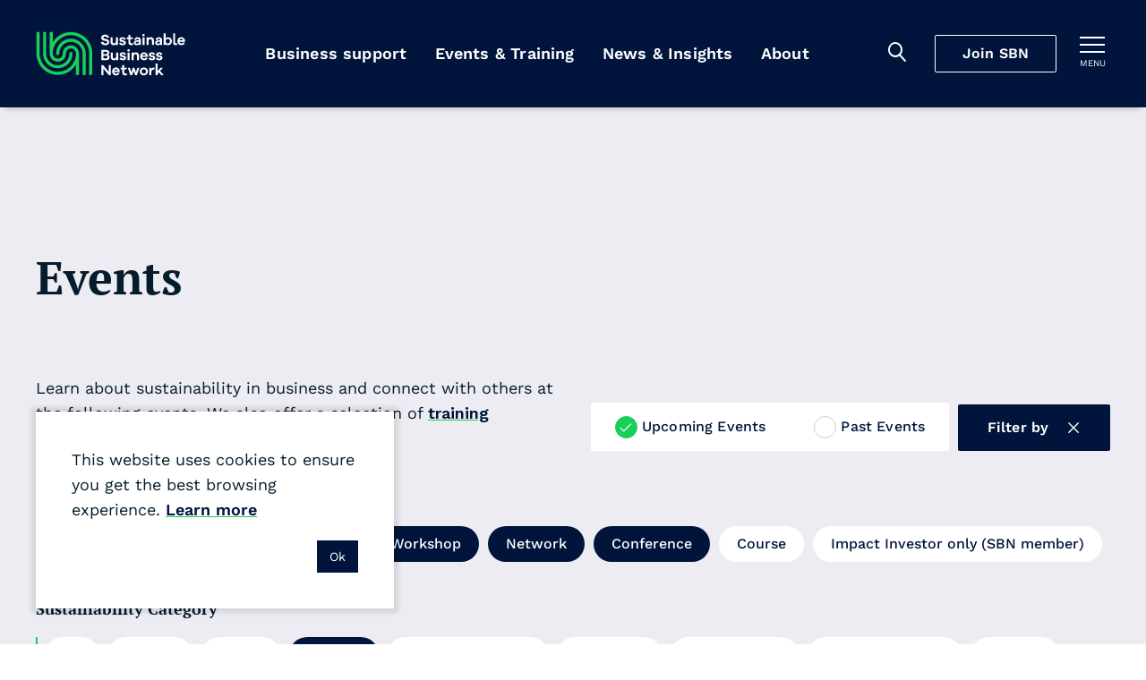

--- FILE ---
content_type: text/javascript
request_url: https://sustainable.org.nz/content/scripts/dist/all.bundle.25-12-17T04-34-18.js
body_size: 220348
content:
/*! For license information please see all.bundle.js.LICENSE.txt */
!function(){var t,e,r,n,o={122:function(t,e,r){"use strict";var n=r(46518),i=r(44576),o=r(91955),a=r(79306),s=r(22812),u=r(79039),c=r(43724);n({global:!0,enumerable:!0,dontCallGetSet:!0,forced:u(function(){return c&&1!==Object.getOwnPropertyDescriptor(i,"queueMicrotask").value.length})},{queueMicrotask:function(t){s(arguments.length,1),o(a(t))}})},162:function(t,e,r){"use strict";var n=r(69565),i=r(79306),o=r(94901),a=r(28551),s=TypeError;t.exports=function(t,e){var r,u=a(this),c=i(u.get),f=i(u.has),l=i(u.set),d=arguments.length>2?arguments[2]:void 0;if(!o(e)&&!o(d))throw new s("At least one callback required");return n(f,u,t)?(r=n(c,u,t),o(e)&&(r=e(r),n(l,u,t,r))):o(d)&&(r=d(),n(l,u,t,r)),r}},221:function(t,e,r){"use strict";var n=r(46518),i=r(79039),o=r(20034),a=r(22195),s=r(15652),u=Object.isSealed;n({target:"Object",stat:!0,forced:s||i(function(){u(1)})},{isSealed:function(t){return!o(t)||!(!s||"ArrayBuffer"!==a(t))||!!u&&u(t)}})},373:function(t,e,r){"use strict";var n=r(44576),i=r(27476),o=r(79039),a=r(79306),s=r(74488),u=r(94644),c=r(13709),f=r(13763),l=r(39519),d=r(3607),p=u.aTypedArray,h=u.exportTypedArrayMethod,v=n.Uint16Array,g=v&&i(v.prototype.sort),m=!(!g||o(function(){g(new v(2),null)})&&o(function(){g(new v(2),{})})),y=!!g&&!o(function(){if(l)return l<74;if(c)return c<67;if(f)return!0;if(d)return d<602;var t,e,r=new v(516),n=Array(516);for(t=0;t<516;t++)e=t%4,r[t]=515-t,n[t]=t-2*e+3;for(g(r,function(t,e){return(t/4|0)-(e/4|0)}),t=0;t<516;t++)if(r[t]!==n[t])return!0});h("sort",function(t){return void 0!==t&&a(t),y?g(this,t):s(p(this),function(t){return function(e,r){return void 0!==t?+t(e,r)||0:r!=r?-1:e!=e?1:0===e&&0===r?1/e>0&&1/r<0?1:-1:e>r}}(t))},!y||m)},616:function(t,e,r){"use strict";var n=r(79504),i=r(39297),o=SyntaxError,a=parseInt,s=String.fromCharCode,u=n("".charAt),c=n("".slice),f=n(/./.exec),l={'\\"':'"',"\\\\":"\\","\\/":"/","\\b":"\b","\\f":"\f","\\n":"\n","\\r":"\r","\\t":"\t"},d=/^[\da-f]{4}$/i,p=/^[\u0000-\u001F]$/;t.exports=function(t,e){for(var r=!0,n="";e<t.length;){var h=u(t,e);if("\\"===h){var v=c(t,e,e+2);if(i(l,v))n+=l[v],e+=2;else{if("\\u"!==v)throw new o('Unknown escape sequence: "'+v+'"');var g=c(t,e+=2,e+4);if(!f(d,g))throw new o("Bad Unicode escape at: "+e);n+=s(a(g,16)),e+=4}}else{if('"'===h){r=!1,e++;break}if(f(p,h))throw new o("Bad control character in string literal at: "+e);n+=h,e++}}if(r)throw new o("Unterminated string at: "+e);return{value:n,end:e}}},655:function(t,e,r){"use strict";var n=r(36955),i=String;t.exports=function(t){if("Symbol"===n(t))throw new TypeError("Cannot convert a Symbol value to a string");return i(t)}},944:function(t){"use strict";var e=TypeError;t.exports=function(t){var r=t&&t.alphabet;if(void 0===r||"base64"===r||"base64url"===r)return r||"base64";throw new e("Incorrect `alphabet` option")}},1103:function(t){"use strict";t.exports=function(t){try{return{error:!1,value:t()}}catch(t){return{error:!0,value:t}}}},1469:function(t,e,r){"use strict";var n=r(87433);t.exports=function(t,e){return new(n(t))(0===e?0:e)}},1480:function(t,e,r){"use strict";var n=r(46518),i=r(79039),o=r(10298).f;n({target:"Object",stat:!0,forced:i(function(){return!Object.getOwnPropertyNames(1)})},{getOwnPropertyNames:o})},1504:function(t){"use strict";var e=TypeError;t.exports=function(t){var r=t&&t.mode;if(void 0===r||"shortest"===r||"longest"===r||"strict"===r)return r||"shortest";throw new e("Incorrect `mode` option")}},1548:function(t,e,r){"use strict";var n=r(44576),i=r(79039),o=r(39519),a=r(84215),s=n.structuredClone;t.exports=!!s&&!i(function(){if("DENO"===a&&o>92||"NODE"===a&&o>94||"BROWSER"===a&&o>97)return!1;var t=new ArrayBuffer(8),e=s(t,{transfer:[t]});return 0!==t.byteLength||8!==e.byteLength})},1625:function(t,e,r){"use strict";var n=r(79504);t.exports=n({}.isPrototypeOf)},1688:function(t,e,r){"use strict";var n=r(46518),i=r(70380);n({target:"Date",proto:!0,forced:Date.prototype.toISOString!==i},{toISOString:i})},1767:function(t){"use strict";t.exports=function(t){return{iterator:t,next:t.next,done:!1}}},1886:function(t,e,r){"use strict";var n=r(69565),i=r(24074),o=r(28551),a=r(70081),s=r(1767),u=r(55966),c=r(78227)("asyncIterator");t.exports=function(t,e){var r=arguments.length<2?u(t,c):e;return r?o(n(r,t)):new i(s(a(t)))}},1951:function(t,e,r){"use strict";var n=r(78227);e.f=n},2008:function(t,e,r){"use strict";var n=r(46518),i=r(59213).filter;n({target:"Array",proto:!0,forced:!r(70597)("filter")},{filter:function(t){return i(this,t,arguments.length>1?arguments[1]:void 0)}})},2087:function(t,e,r){"use strict";var n=r(20034),i=Math.floor;t.exports=Number.isInteger||function(t){return!n(t)&&isFinite(t)&&i(t)===t}},2222:function(t,e,r){"use strict";var n=r(46518),i=r(97751),o=r(79039),a=r(22812),s=r(655),u=r(67416),c=i("URL"),f=u&&o(function(){c.canParse()}),l=o(function(){return 1!==c.canParse.length});n({target:"URL",stat:!0,forced:!f||l},{canParse:function(t){var e=a(arguments.length,1),r=s(t),n=e<2||void 0===arguments[1]?void 0:s(arguments[1]);try{return!!new c(r,n)}catch(t){return!1}}})},2259:function(t,e,r){"use strict";r(70511)("iterator")},2293:function(t,e,r){"use strict";var n=r(28551),i=r(35548),o=r(64117),a=r(78227)("species");t.exports=function(t,e){var r,s=n(t).constructor;return void 0===s||o(r=n(s)[a])?e:i(r)}},2360:function(t,e,r){"use strict";var n,i=r(28551),o=r(96801),a=r(88727),s=r(30421),u=r(20397),c=r(4055),f=r(66119),l="prototype",d="script",p=f("IE_PROTO"),h=function(){},v=function(t){return"<"+d+">"+t+"</"+d+">"},g=function(t){t.write(v("")),t.close();var e=t.parentWindow.Object;return t=null,e},m=function(){try{n=new ActiveXObject("htmlfile")}catch(t){}var t,e,r;m="undefined"!=typeof document?document.domain&&n?g(n):(e=c("iframe"),r="java"+d+":",e.style.display="none",u.appendChild(e),e.src=String(r),(t=e.contentWindow.document).open(),t.write(v("document.F=Object")),t.close(),t.F):g(n);for(var i=a.length;i--;)delete m[l][a[i]];return m()};s[p]=!0,t.exports=Object.create||function(t,e){var r;return null!==t?(h[l]=i(t),r=new h,h[l]=null,r[p]=t):r=m(),void 0===e?r:o.f(r,e)}},2478:function(t,e,r){"use strict";var n=r(79504),i=r(48981),o=Math.floor,a=n("".charAt),s=n("".replace),u=n("".slice),c=/\$([$&'`]|\d{1,2}|<[^>]*>)/g,f=/\$([$&'`]|\d{1,2})/g;t.exports=function(t,e,r,n,l,d){var p=r+t.length,h=n.length,v=f;return void 0!==l&&(l=i(l),v=c),s(d,v,function(i,s){var c;switch(a(s,0)){case"$":return"$";case"&":return t;case"`":return u(e,0,r);case"'":return u(e,p);case"<":c=l[u(s,1,-1)];break;default:var f=+s;if(0===f)return i;if(f>h){var d=o(f/10);return 0===d?i:d<=h?void 0===n[d-1]?a(s,1):n[d-1]+a(s,1):i}c=n[f-1]}return void 0===c?"":c})}},2848:function(t,e,r){"use strict";r(46518)({target:"Math",stat:!0,nonConfigurable:!0,nonWritable:!0},{RAD_PER_DEG:180/Math.PI})},2892:function(t,e,r){"use strict";var n=r(46518),i=r(96395),o=r(43724),a=r(44576),s=r(19167),u=r(79504),c=r(92796),f=r(39297),l=r(23167),d=r(1625),p=r(10757),h=r(72777),v=r(79039),g=r(38480).f,m=r(77347).f,y=r(24913).f,b=r(31240),w=r(43802).trim,x="Number",S=a[x],E=s[x],T=S.prototype,A=a.TypeError,k=u("".slice),_=u("".charCodeAt),C=c(x,!S(" 0o1")||!S("0b1")||S("+0x1")),O=function(t){var e,r=arguments.length<1?0:S(function(t){var e=h(t,"number");return"bigint"==typeof e?e:function(t){var e,r,n,i,o,a,s,u,c=h(t,"number");if(p(c))throw new A("Cannot convert a Symbol value to a number");if("string"==typeof c&&c.length>2)if(c=w(c),43===(e=_(c,0))||45===e){if(88===(r=_(c,2))||120===r)return NaN}else if(48===e){switch(_(c,1)){case 66:case 98:n=2,i=49;break;case 79:case 111:n=8,i=55;break;default:return+c}for(a=(o=k(c,2)).length,s=0;s<a;s++)if((u=_(o,s))<48||u>i)return NaN;return parseInt(o,n)}return+c}(e)}(t));return d(T,e=this)&&v(function(){b(e)})?l(Object(r),this,O):r};O.prototype=T,C&&!i&&(T.constructor=O),n({global:!0,constructor:!0,wrap:!0,forced:C},{Number:O});var I=function(t,e){for(var r,n=o?g(e):"MAX_VALUE,MIN_VALUE,NaN,NEGATIVE_INFINITY,POSITIVE_INFINITY,EPSILON,MAX_SAFE_INTEGER,MIN_SAFE_INTEGER,isFinite,isInteger,isNaN,isSafeInteger,parseFloat,parseInt,fromString,range".split(","),i=0;n.length>i;i++)f(e,r=n[i])&&!f(t,r)&&y(t,r,m(e,r))};i&&E&&I(s[x],E),(C||i)&&I(s[x],S)},2917:function(t,e,r){"use strict";r(15239),r(9035),r(78662)},2945:function(t,e,r){"use strict";var n=r(46518),i=r(44576),o=r(97751),a=r(79504),s=r(69565),u=r(79039),c=r(655),f=r(22812),l=r(92804).c2i,d=/[^\d+/a-z]/i,p=/[\t\n\f\r ]+/g,h=/[=]{1,2}$/,v=o("atob"),g=String.fromCharCode,m=a("".charAt),y=a("".replace),b=a(d.exec),w=!!v&&!u(function(){return"hi"!==v("aGk=")}),x=w&&u(function(){return""!==v(" ")}),S=w&&!u(function(){v("a")}),E=w&&!u(function(){v()}),T=w&&1!==v.length;n({global:!0,bind:!0,enumerable:!0,forced:!w||x||S||E||T},{atob:function(t){if(f(arguments.length,1),w&&!x&&!S)return s(v,i,t);var e,r,n,a=y(c(t),p,""),u="",E=0,T=0;if(a.length%4==0&&(a=y(a,h,"")),(e=a.length)%4==1||b(d,a))throw new(o("DOMException"))("The string is not correctly encoded","InvalidCharacterError");for(;E<e;)r=m(a,E++),n=T%4?64*n+l[r]:l[r],T++%4&&(u+=g(255&n>>(-2*T&6)));return u}})},2952:function(t,e,r){"use strict";var n=r(76080),i=r(79504),o=r(47055),a=r(48981),s=r(26198),u=r(72248),c=u.Map,f=u.get,l=u.has,d=u.set,p=i([].push);t.exports=function(t){for(var e,r,i=a(this),u=o(i),h=n(t,arguments.length>1?arguments[1]:void 0),v=new c,g=s(u),m=0;g>m;m++)e=h(r=u[m],m,i),l(v,e)?p(f(v,e),r):d(v,e,[r]);return v}},3064:function(t,e,r){"use strict";var n=r(46518),i=r(36639).find;n({target:"AsyncIterator",proto:!0,real:!0,forced:!0},{find:function(t){return i(this,t)}})},3238:function(t,e,r){"use strict";var n=r(44576),i=r(77811),o=r(67394),a=n.DataView;t.exports=function(t){if(!i||0!==o(t))return!1;try{return new a(t),!1}catch(t){return!0}}},3296:function(t,e,r){"use strict";r(45806)},3362:function(t,e,r){"use strict";r(10436),r(16499),r(82003),r(7743),r(51481),r(40280)},3451:function(t,e,r){"use strict";var n=r(46518),i=r(79504),o=r(30421),a=r(20034),s=r(39297),u=r(24913).f,c=r(38480),f=r(10298),l=r(34124),d=r(33392),p=r(92744),h=!1,v=d("meta"),g=0,m=function(t){u(t,v,{value:{objectID:"O"+g++,weakData:{}}})},y=t.exports={enable:function(){y.enable=function(){},h=!0;var t=c.f,e=i([].splice),r={};r[v]=1,t(r).length&&(c.f=function(r){for(var n=t(r),i=0,o=n.length;i<o;i++)if(n[i]===v){e(n,i,1);break}return n},n({target:"Object",stat:!0,forced:!0},{getOwnPropertyNames:f.f}))},fastKey:function(t,e){if(!a(t))return"symbol"==typeof t?t:("string"==typeof t?"S":"P")+t;if(!s(t,v)){if(!l(t))return"F";if(!e)return"E";m(t)}return t[v].objectID},getWeakData:function(t,e){if(!s(t,v)){if(!l(t))return!0;if(!e)return!1;m(t)}return t[v].weakData},onFreeze:function(t){return p&&h&&l(t)&&!s(t,v)&&m(t),t}};o[v]=!0},3470:function(t){"use strict";t.exports=Object.is||function(t,e){return t===e?0!==t||1/t==1/e:t!=t&&e!=e}},3607:function(t,e,r){"use strict";var n=r(82839).match(/AppleWebKit\/(\d+)\./);t.exports=!!n&&+n[1]},3690:function(t,e,r){"use strict";r(15823)("Uint16",function(t){return function(e,r,n){return t(this,e,r,n)}})},3717:function(t,e,r){"use strict";var n=r(79504),i=2147483647,o=/[^\0-\u007E]/,a=/[.\u3002\uFF0E\uFF61]/g,s="Overflow: input needs wider integers to process",u=RangeError,c=n(a.exec),f=Math.floor,l=String.fromCharCode,d=n("".charCodeAt),p=n([].join),h=n([].push),v=n("".replace),g=n("".split),m=n("".toLowerCase),y=function(t){return t+22+75*(t<26)},b=function(t,e,r){var n=0;for(t=r?f(t/700):t>>1,t+=f(t/e);t>455;)t=f(t/35),n+=36;return f(n+36*t/(t+38))},w=function(t){var e=[];t=function(t){for(var e=[],r=0,n=t.length;r<n;){var i=d(t,r++);if(i>=55296&&i<=56319&&r<n){var o=d(t,r++);56320==(64512&o)?h(e,((1023&i)<<10)+(1023&o)+65536):(h(e,i),r--)}else h(e,i)}return e}(t);var r,n,o=t.length,a=128,c=0,v=72;for(r=0;r<t.length;r++)(n=t[r])<128&&h(e,l(n));var g=e.length,m=g;for(g&&h(e,"-");m<o;){var w=i;for(r=0;r<t.length;r++)(n=t[r])>=a&&n<w&&(w=n);var x=m+1;if(w-a>f((i-c)/x))throw new u(s);for(c+=(w-a)*x,a=w,r=0;r<t.length;r++){if((n=t[r])<a&&++c>i)throw new u(s);if(n===a){for(var S=c,E=36;;){var T=E<=v?1:E>=v+26?26:E-v;if(S<T)break;var A=S-T,k=36-T;h(e,l(y(T+A%k))),S=f(A/k),E+=36}h(e,l(y(S))),v=b(c,x,m===g),c=0,m++}}c++,a++}return p(e,"")};t.exports=function(t){var e,r,n=[],i=g(v(m(t),a,"."),".");for(e=0;e<i.length;e++)r=i[e],h(n,c(o,r)?"xn--"+w(r):r);return p(n,".")}},3949:function(t,e,r){"use strict";r(7588)},3995:function(t,e,r){"use strict";var n=r(46518),i=r(79504),o=r(24194),a=r(57696),s=r(67787),u=r(53602),c=Math.pow,f=1024,l=i(DataView.prototype.setUint16);n({target:"DataView",proto:!0},{setFloat16:function(t,e){l(o(this),a(t),function(t){if(t!=t)return 32256;if(0===t)return(1/t==-1/0)<<15;var e=t<0;if(e&&(t=-t),t>=65520)return e<<15|31744;if(t<61005353927612305e-21)return e<<15|u(16777216*t);var r=0|s(t);if(-15===r)return e<<15|f;var n=u((t*c(2,-r)-1)*f);return n===f?e<<15|r+16<<10:e<<15|r+15<<10|n}(+e),arguments.length>2&&arguments[2])}})},4055:function(t,e,r){"use strict";var n=r(44576),i=r(20034),o=n.document,a=i(o)&&i(o.createElement);t.exports=function(t){return a?o.createElement(t):{}}},4235:function(t,e,r){"use strict";r(23068)},4294:function(t,e,r){"use strict";var n=r(46518),i=r(97751),o=r(18745),a=r(79039),s=r(14601),u="AggregateError",c=i(u),f=!a(function(){return 1!==c([1]).errors[0]})&&a(function(){return 7!==c([1],u,{cause:7}).cause});n({global:!0,constructor:!0,arity:2,forced:f},{AggregateError:s(u,function(t){return function(e,r){return o(t,this,arguments)}},f,!0)})},4360:function(t,e,r){"use strict";var n=r(46518),i=r(33164);n({target:"Math",stat:!0},{f16round:function(t){return i(t,.0009765625,65504,6103515625e-14)}})},4495:function(t,e,r){"use strict";var n=r(39519),i=r(79039),o=r(44576).String;t.exports=!!Object.getOwnPropertySymbols&&!i(function(){var t=Symbol("symbol detection");return!o(t)||!(Object(t)instanceof Symbol)||!Symbol.sham&&n&&n<41})},4731:function(t,e,r){"use strict";var n=r(44576);r(10687)(n.JSON,"JSON",!0)},5240:function(t,e,r){"use strict";r(16468)("WeakSet",function(t){return function(){return t(this,arguments.length?arguments[0]:void 0)}},r(91625))},5506:function(t,e,r){"use strict";var n=r(46518),i=r(32357).entries;n({target:"Object",stat:!0},{entries:function(t){return i(t)}})},5745:function(t,e,r){"use strict";var n=r(46518),i=r(77240);n({target:"String",proto:!0,forced:r(23061)("bold")},{bold:function(){return i(this,"b","","")}})},5746:function(t,e,r){"use strict";var n=r(69565),i=r(89228),o=r(28551),a=r(20034),s=r(67750),u=r(3470),c=r(655),f=r(55966),l=r(56682);i("search",function(t,e,r){return[function(e){var r=s(this),i=a(e)?f(e,t):void 0;return i?n(i,e,r):new RegExp(e)[t](c(r))},function(t){var n=o(this),i=c(t),a=r(e,n,i);if(a.done)return a.value;var s=n.lastIndex;u(s,0)||(n.lastIndex=0);var f=l(n,i);return u(n.lastIndex,s)||(n.lastIndex=s),null===f?-1:f.index}]})},5772:function(t,e,r){"use strict";var n=r(46518),i=r(28551),o=r(83972),a=r(97040),s=r(69565),u=r(79504),c=r(97751),f=r(48773),l=r(48646),d=r(1504),p=r(91385),h=r(88588),v=c("Object","create"),g=c("Reflect","ownKeys"),m=u([].push),y="throw";n({target:"Iterator",stat:!0,forced:!0},{zipKeyed:function(t){i(t);var e,r,n,u=arguments.length>1?o(arguments[1]):void 0,c=d(u),b="longest"===c?o(u&&u.padding):void 0,w=[],x=[],S=g(t),E=[],T=f.f;for(e=0;e<S.length;e++)try{if(r=S[e],!s(T,t,r))continue;void 0!==(n=t[r])&&(m(E,r),m(w,l(n,!0)))}catch(t){return p(w,y,t)}var A=w.length;if("longest"===c)if(void 0===b)for(e=0;e<A;e++)m(x,void 0);else for(e=0;e<E.length;e++){try{n=b[E[e]]}catch(t){return p(w,y,t)}m(x,n)}return h(w,c,x,function(t){for(var e=v(null),r=0;r<A;r++)a(e,E[r],t[r]);return e})}})},5914:function(t,e,r){"use strict";r(46518)({target:"Math",stat:!0},{sign:r(77782)})},6372:function(t,e,r){"use strict";var n=r(46518),i=r(97751),o=r(20034),a=r(36955),s=r(79039),u="Error",c="DOMException",f=Object.setPrototypeOf||{}.__proto__,l=i(c),d=Error,p=d.isError;n({target:"Error",stat:!0,sham:!0,forced:!p||!f||s(function(){return l&&!p(new l(c))||!p(new d(u,{cause:function(){}}))||p(i("Object","create")(d.prototype))})},{isError:function(t){if(!o(t))return!1;var e=a(t);return e===u||e===c}})},6469:function(t,e,r){"use strict";var n=r(78227),i=r(2360),o=r(24913).f,a=n("unscopables"),s=Array.prototype;void 0===s[a]&&o(s,a,{configurable:!0,value:i(null)}),t.exports=function(t){s[a][t]=!0}},6660:function(t,e,r){"use strict";r(46518)({target:"Math",stat:!0,forced:!0},{signbit:function(t){var e=+t;return e==e&&0===e?1/e==-1/0:e<0}})},6761:function(t,e,r){"use strict";var n=r(46518),i=r(44576),o=r(69565),a=r(79504),s=r(96395),u=r(43724),c=r(4495),f=r(79039),l=r(39297),d=r(1625),p=r(28551),h=r(25397),v=r(56969),g=r(655),m=r(6980),y=r(2360),b=r(71072),w=r(38480),x=r(10298),S=r(33717),E=r(77347),T=r(24913),A=r(96801),k=r(48773),_=r(36840),C=r(62106),O=r(25745),I=r(66119),j=r(30421),P=r(33392),M=r(78227),R=r(1951),N=r(70511),D=r(58242),L=r(10687),F=r(91181),B=r(59213).forEach,U=I("hidden"),H="Symbol",z="prototype",q=F.set,V=F.getterFor(H),W=Object[z],$=i.Symbol,G=$&&$[z],Y=i.RangeError,X=i.TypeError,K=i.QObject,J=E.f,Q=T.f,Z=x.f,tt=k.f,et=a([].push),rt=O("symbols"),nt=O("op-symbols"),it=O("wks"),ot=!K||!K[z]||!K[z].findChild,at=function(t,e,r){var n=J(W,e);n&&delete W[e],Q(t,e,r),n&&t!==W&&Q(W,e,n)},st=u&&f(function(){return 7!==y(Q({},"a",{get:function(){return Q(this,"a",{value:7}).a}})).a})?at:Q,ut=function(t,e){var r=rt[t]=y(G);return q(r,{type:H,tag:t,description:e}),u||(r.description=e),r},ct=function(t,e,r){t===W&&ct(nt,e,r),p(t);var n=v(e);return p(r),l(rt,n)?(r.enumerable?(l(t,U)&&t[U][n]&&(t[U][n]=!1),r=y(r,{enumerable:m(0,!1)})):(l(t,U)||Q(t,U,m(1,y(null))),t[U][n]=!0),st(t,n,r)):Q(t,n,r)},ft=function(t,e){p(t);var r=h(e),n=b(r).concat(ht(r));return B(n,function(e){u&&!o(lt,r,e)||ct(t,e,r[e])}),t},lt=function(t){var e=v(t),r=o(tt,this,e);return!(this===W&&l(rt,e)&&!l(nt,e))&&(!(r||!l(this,e)||!l(rt,e)||l(this,U)&&this[U][e])||r)},dt=function(t,e){var r=h(t),n=v(e);if(r!==W||!l(rt,n)||l(nt,n)){var i=J(r,n);return!i||!l(rt,n)||l(r,U)&&r[U][n]||(i.enumerable=!0),i}},pt=function(t){var e=Z(h(t)),r=[];return B(e,function(t){l(rt,t)||l(j,t)||et(r,t)}),r},ht=function(t){var e=t===W,r=Z(e?nt:h(t)),n=[];return B(r,function(t){!l(rt,t)||e&&!l(W,t)||et(n,rt[t])}),n};c||($=function(){if(d(G,this))throw new X("Symbol is not a constructor");var t=arguments.length&&void 0!==arguments[0]?g(arguments[0]):void 0,e=P(t),r=function(t){var n=void 0===this?i:this;n===W&&o(r,nt,t),l(n,U)&&l(n[U],e)&&(n[U][e]=!1);var a=m(1,t);try{st(n,e,a)}catch(t){if(!(t instanceof Y))throw t;at(n,e,a)}};return u&&ot&&st(W,e,{configurable:!0,set:r}),ut(e,t)},_(G=$[z],"toString",function(){return V(this).tag}),_($,"withoutSetter",function(t){return ut(P(t),t)}),k.f=lt,T.f=ct,A.f=ft,E.f=dt,w.f=x.f=pt,S.f=ht,R.f=function(t){return ut(M(t),t)},u&&(C(G,"description",{configurable:!0,get:function(){return V(this).description}}),s||_(W,"propertyIsEnumerable",lt,{unsafe:!0}))),n({global:!0,constructor:!0,wrap:!0,forced:!c,sham:!c},{Symbol:$}),B(b(it),function(t){N(t)}),n({target:H,stat:!0,forced:!c},{useSetter:function(){ot=!0},useSimple:function(){ot=!1}}),n({target:"Object",stat:!0,forced:!c,sham:!u},{create:function(t,e){return void 0===e?y(t):ft(y(t),e)},defineProperty:ct,defineProperties:ft,getOwnPropertyDescriptor:dt}),n({target:"Object",stat:!0,forced:!c},{getOwnPropertyNames:pt}),D(),L($,H),j[U]=!0},6980:function(t){"use strict";t.exports=function(t,e){return{enumerable:!(1&t),configurable:!(2&t),writable:!(4&t),value:e}}},6986:function(t,e,r){"use strict";var n=r(46518),i=r(77957),o=r(34598),a=r(6469);n({target:"Array",proto:!0,forced:!o("groupBy")},{groupBy:function(t){return i(this,t,arguments.length>1?arguments[1]:void 0)}}),a("groupBy")},7036:function(t,e,r){"use strict";var n=r(46518),i=r(79306),o=r(36194),a=r(72248),s=r(96395),u=a.get,c=a.has,f=a.set;n({target:"Map",proto:!0,real:!0,forced:s},{getOrInsertComputed:function(t,e){if(o(this),i(e),c(this,t))return u(this,t);0===t&&1/t==-1/0&&(t=0);var r=e(t);return f(this,t,r),r}})},7040:function(t,e,r){"use strict";var n=r(4495);t.exports=n&&!Symbol.sham&&"symbol"==typeof Symbol.iterator},7467:function(t,e,r){"use strict";var n=r(46518),i=r(18745),o=r(59323),a=r(97751),s=r(2360),u=Object,c=function(){var t=a("Object","freeze");return t?t(s(null)):s(null)};n({global:!0,forced:!0},{compositeKey:function(){return i(o,u,arguments).get("object",c)}})},7588:function(t,e,r){"use strict";var n=r(46518),i=r(69565),o=r(72652),a=r(79306),s=r(28551),u=r(1767),c=r(9539),f=r(84549)("forEach",TypeError);n({target:"Iterator",proto:!0,real:!0,forced:f},{forEach:function(t){s(this);try{a(t)}catch(t){c(this,"throw",t)}if(f)return i(f,this,t);var e=u(this),r=0;o(e,function(e){t(e,r++)},{IS_RECORD:!0})}})},7740:function(t){"use strict";var e=Math.log;t.exports=Math.log1p||function(t){var r=+t;return r>-1e-8&&r<1e-8?r-r*r/2:e(1+r)}},7743:function(t,e,r){"use strict";var n=r(46518),i=r(69565),o=r(79306),a=r(36043),s=r(1103),u=r(72652);n({target:"Promise",stat:!0,forced:r(90537)},{race:function(t){var e=this,r=a.f(e),n=r.reject,c=s(function(){var a=o(e.resolve);u(t,function(t){i(a,e,t).then(r.resolve,n)})});return c.error&&n(c.value),r.promise}})},7860:function(t,e,r){"use strict";var n=r(82839);t.exports=/web0s(?!.*chrome)/i.test(n)},7904:function(t,e,r){"use strict";var n=r(46518),i=r(43724),o=r(42551),a=r(48981),s=r(56969),u=r(42787),c=r(77347).f;i&&n({target:"Object",proto:!0,forced:o},{__lookupSetter__:function(t){var e,r=a(this),n=s(t);do{if(e=c(r,n))return e.set}while(r=u(r))}})},8045:function(t,e,r){"use strict";var n=r(76080),i=r(79504),o=r(48981),a=r(33517),s=r(1886),u=r(70081),c=r(1767),f=r(50851),l=r(55966),d=r(97751),p=r(44124),h=r(78227),v=r(24074),g=r(36639).toArray,m=h("asyncIterator"),y=i(p("Array","values")),b=i(y([]).next),w=function(){return new x(this)},x=function(t){this.iterator=y(t)};x.prototype.next=function(){return b(this.iterator)},t.exports=function(t){var e=this,r=arguments.length,i=r>1?arguments[1]:void 0,p=r>2?arguments[2]:void 0;return new(d("Promise"))(function(r){var d=o(t);void 0!==i&&(i=n(i,p));var h=l(d,m),y=h?void 0:f(d)||w,b=a(e)?new e:[],x=h?s(d,h):new v(c(u(d,y)));r(g(x,i,b))})}},8085:function(t,e,r){"use strict";var n=r(46518),i=Math.floor,o=Math.log,a=Math.LOG2E;n({target:"Math",stat:!0},{clz32:function(t){var e=t>>>0;return e?31-i(o(e+.5)*a):32}})},8159:function(t,e,r){"use strict";var n=r(46518),i=r(36639).some;n({target:"AsyncIterator",proto:!0,real:!0,forced:!0},{some:function(t){return i(this,t)}})},8288:function(t,e,r){"use strict";var n=r(46518),i=r(18449),o=r(28551),a=i.toKey,s=i.set;n({target:"Reflect",stat:!0},{metadata:function(t,e){return function(r,n){s(t,e,o(r),a(n))}}})},8379:function(t,e,r){"use strict";var n=r(18745),i=r(25397),o=r(91291),a=r(26198),s=r(34598),u=Math.min,c=[].lastIndexOf,f=!!c&&1/[1].lastIndexOf(1,-0)<0,l=s("lastIndexOf"),d=f||!l;t.exports=d?function(t){if(f)return n(c,this,arguments)||0;var e=i(this),r=a(e);if(0===r)return-1;var s=r-1;for(arguments.length>1&&(s=u(s,o(arguments[1]))),s<0&&(s=r+s);s>=0;s--)if(s in e&&e[s]===t)return s||0;return-1}:c},8872:function(t,e,r){"use strict";r(18237)},8921:function(t,e,r){"use strict";var n=r(46518),i=r(8379);n({target:"Array",proto:!0,forced:i!==[].lastIndexOf},{lastIndexOf:i})},8995:function(t,e,r){"use strict";var n=r(94644),i=r(59213).map,o=n.aTypedArray,a=n.getTypedArrayConstructor;(0,n.exportTypedArrayMethod)("map",function(t){return i(o(this),t,arguments.length>1?arguments[1]:void 0,function(t,e){return new(a(t))(e)})})},9035:function(t,e,r){"use strict";var n=r(46518),i=r(97751),o=r(69565),a=r(28551),s=r(33517),u=r(70081),c=r(55966),f=r(72652),l=r(78227)("observable");n({target:"Observable",stat:!0,forced:!0},{from:function(t){var e=s(this)?this:i("Observable"),r=c(a(t),l);if(r){var n=a(o(r,t));return n.constructor===e?n:new e(function(t){return n.subscribe(t)})}var d=u(t);return new e(function(t){f(d,function(e,r){if(t.next(e),t.closed)return r()},{IS_ITERATOR:!0,INTERRUPTED:!0}),t.complete()})}})},9065:function(t,e,r){"use strict";var n=r(46518),i=r(43724),o=r(28551),a=r(77347);n({target:"Reflect",stat:!0,sham:!i},{getOwnPropertyDescriptor:function(t,e){return a.f(o(t),e)}})},9156:function(t,e,r){"use strict";var n=r(46518),i=r(91354);n({target:"Object",stat:!0,forced:!0},{iterateKeys:function(t){return new i(t,"keys")}})},9220:function(t,e,r){"use strict";var n=r(46518),i=r(43724),o=r(42551),a=r(48981),s=r(56969),u=r(42787),c=r(77347).f;i&&n({target:"Object",proto:!0,forced:o},{__lookupGetter__:function(t){var e,r=a(this),n=s(t);do{if(e=c(r,n))return e.get}while(r=u(r))}})},9391:function(t,e,r){"use strict";var n=r(46518),i=r(96395),o=r(80550),a=r(79039),s=r(97751),u=r(94901),c=r(2293),f=r(93438),l=r(36840),d=o&&o.prototype;if(n({target:"Promise",proto:!0,real:!0,forced:!!o&&a(function(){d.finally.call({then:function(){}},function(){})})},{finally:function(t){var e=c(this,s("Promise")),r=u(t);return this.then(r?function(r){return f(e,t()).then(function(){return r})}:t,r?function(r){return f(e,t()).then(function(){throw r})}:t)}}),!i&&u(o)){var p=s("Promise").prototype.finally;d.finally!==p&&l(d,"finally",p,{unsafe:!0})}},9486:function(t,e,r){"use strict";var n=r(46518),i=r(44576),o=r(79504),a=r(83972),s=r(34154),u=r(55169),c=r(92804),f=r(944),l=c.i2c,d=c.i2cUrl,p=o("".charAt),h=i.Uint8Array,v=!h||!h.prototype.toBase64||!function(){try{(new h).toBase64(null)}catch(t){return!0}}();h&&n({target:"Uint8Array",proto:!0,forced:v},{toBase64:function(){var t=s(this),e=arguments.length?a(arguments[0]):void 0,r="base64"===f(e)?l:d,n=!!e&&!!e.omitPadding;u(this.buffer);for(var i,o="",c=0,h=t.length,v=function(t){return p(r,i>>6*t&63)};c+2<h;c+=3)i=(t[c]<<16)+(t[c+1]<<8)+t[c+2],o+=v(3)+v(2)+v(1)+v(0);return c+2===h?(i=(t[c]<<16)+(t[c+1]<<8),o+=v(3)+v(2)+v(1)+(n?"":"=")):c+1===h&&(i=t[c]<<16,o+=v(3)+v(2)+(n?"":"==")),o}})},9539:function(t,e,r){"use strict";var n=r(69565),i=r(28551),o=r(55966);t.exports=function(t,e,r){var a,s;i(t);try{if(!(a=o(t,"return"))){if("throw"===e)throw r;return r}a=n(a,t)}catch(t){s=!0,a=t}if("throw"===e)throw r;if(s)throw a;return i(a),r}},9678:function(t,e,r){"use strict";var n=r(46518),i=r(37628),o=r(25397),a=r(6469),s=Array;n({target:"Array",proto:!0},{toReversed:function(){return i(o(this),s)}}),a("toReversed")},9730:function(t,e,r){"use strict";r(3995)},9868:function(t,e,r){"use strict";var n=r(46518),i=r(79504),o=r(91291),a=r(31240),s=r(72333),u=r(79039),c=RangeError,f=String,l=Math.floor,d=i(s),p=i("".slice),h=i(1.1.toFixed),v=function(t,e,r){return 0===e?r:e%2==1?v(t,e-1,r*t):v(t*t,e/2,r)},g=function(t,e,r){for(var n=-1,i=r;++n<6;)i+=e*t[n],t[n]=i%1e7,i=l(i/1e7)},m=function(t,e){for(var r=6,n=0;--r>=0;)n+=t[r],t[r]=l(n/e),n=n%e*1e7},y=function(t){for(var e=6,r="";--e>=0;)if(""!==r||0===e||0!==t[e]){var n=f(t[e]);r=""===r?n:r+d("0",7-n.length)+n}return r};n({target:"Number",proto:!0,forced:u(function(){return"0.000"!==h(8e-5,3)||"1"!==h(.9,0)||"1.25"!==h(1.255,2)||"1000000000000000128"!==h(0xde0b6b3a7640080,0)})||!u(function(){h({})})},{toFixed:function(t){var e,r,n,i,s=a(this),u=o(t),l=[0,0,0,0,0,0],h="",b="0";if(u<0||u>20)throw new c("Incorrect fraction digits");if(s!=s)return"NaN";if(s<=-1e21||s>=1e21)return f(s);if(s<0&&(h="-",s=-s),s>1e-21)if(r=(e=function(t){for(var e=0,r=t;r>=4096;)e+=12,r/=4096;for(;r>=2;)e+=1,r/=2;return e}(s*v(2,69,1))-69)<0?s*v(2,-e,1):s/v(2,e,1),r*=4503599627370496,(e=52-e)>0){for(g(l,0,r),n=u;n>=7;)g(l,1e7,0),n-=7;for(g(l,v(10,n,1),0),n=e-1;n>=23;)m(l,1<<23),n-=23;m(l,1<<n),g(l,1,1),m(l,2),b=y(l)}else g(l,0,r),g(l,1<<-e,0),b=y(l)+d("0",u);return u>0?h+((i=b.length)<=u?"0."+d("0",u-i)+b:p(b,0,i-u)+"."+p(b,i-u)):h+b}})},9920:function(t,e,r){"use strict";var n=r(46518),i=r(36639).forEach;n({target:"AsyncIterator",proto:!0,real:!0,forced:!0},{forEach:function(t){return i(this,t)}})},10149:function(t,e,r){"use strict";r(44732)},10255:function(t,e,r){"use strict";var n=r(46518),i=r(79504),o=Math.pow,a=o(2,-24),s=.0009765625,u=i(DataView.prototype.getUint16);n({target:"DataView",proto:!0},{getFloat16:function(t){return r=(e=u(this,t,arguments.length>1&&arguments[1]))>>>15,i=1023&e,31==(n=e>>>10&31)?0===i?0===r?1/0:-1/0:NaN:0===n?i*(0===r?a:-a):o(2,n-15)*(0===r?1+i*s:-1-i*s);var e,r,n,i}})},10287:function(t,e,r){"use strict";r(46518)({target:"Object",stat:!0},{setPrototypeOf:r(52967)})},10298:function(t,e,r){"use strict";var n=r(22195),i=r(25397),o=r(38480).f,a=r(67680),s="object"==typeof window&&window&&Object.getOwnPropertyNames?Object.getOwnPropertyNames(window):[];t.exports.f=function(t){return s&&"Window"===n(t)?function(t){try{return o(t)}catch(t){return a(s)}}(t):o(i(t))}},10350:function(t,e,r){"use strict";var n=r(43724),i=r(39297),o=Function.prototype,a=n&&Object.getOwnPropertyDescriptor,s=i(o,"name"),u=s&&"something"===function(){}.name,c=s&&(!n||n&&a(o,"name").configurable);t.exports={EXISTS:s,PROPER:u,CONFIGURABLE:c}},10436:function(t,e,r){"use strict";var n,i,o,a,s=r(46518),u=r(96395),c=r(16193),f=r(44576),l=r(19167),d=r(69565),p=r(36840),h=r(52967),v=r(10687),g=r(87633),m=r(79306),y=r(94901),b=r(20034),w=r(90679),x=r(2293),S=r(59225).set,E=r(91955),T=r(90757),A=r(1103),k=r(18265),_=r(91181),C=r(80550),O=r(10916),I=r(36043),j="Promise",P=O.CONSTRUCTOR,M=O.REJECTION_EVENT,R=O.SUBCLASSING,N=_.getterFor(j),D=_.set,L=C&&C.prototype,F=C,B=L,U=f.TypeError,H=f.document,z=f.process,q=I.f,V=q,W=!!(H&&H.createEvent&&f.dispatchEvent),$="unhandledrejection",G=function(t){var e;return!(!b(t)||!y(e=t.then))&&e},Y=function(t,e){var r,n,i,o=e.value,a=1===e.state,s=a?t.ok:t.fail,u=t.resolve,c=t.reject,f=t.domain;try{s?(a||(2===e.rejection&&Z(e),e.rejection=1),!0===s?r=o:(f&&f.enter(),r=s(o),f&&(f.exit(),i=!0)),r===t.promise?c(new U("Promise-chain cycle")):(n=G(r))?d(n,r,u,c):u(r)):c(o)}catch(t){f&&!i&&f.exit(),c(t)}},X=function(t,e){t.notified||(t.notified=!0,E(function(){for(var r,n=t.reactions;r=n.get();)Y(r,t);t.notified=!1,e&&!t.rejection&&J(t)}))},K=function(t,e,r){var n,i;W?((n=H.createEvent("Event")).promise=e,n.reason=r,n.initEvent(t,!1,!0),f.dispatchEvent(n)):n={promise:e,reason:r},!M&&(i=f["on"+t])?i(n):t===$&&T("Unhandled promise rejection",r)},J=function(t){d(S,f,function(){var e,r=t.facade,n=t.value;if(Q(t)&&(e=A(function(){c?z.emit("unhandledRejection",n,r):K($,r,n)}),t.rejection=c||Q(t)?2:1,e.error))throw e.value})},Q=function(t){return 1!==t.rejection&&!t.parent},Z=function(t){d(S,f,function(){var e=t.facade;c?z.emit("rejectionHandled",e):K("rejectionhandled",e,t.value)})},tt=function(t,e,r){return function(n){t(e,n,r)}},et=function(t,e,r){t.done||(t.done=!0,r&&(t=r),t.value=e,t.state=2,X(t,!0))},rt=function(t,e,r){if(!t.done){t.done=!0,r&&(t=r);try{if(t.facade===e)throw new U("Promise can't be resolved itself");var n=G(e);n?E(function(){var r={done:!1};try{d(n,e,tt(rt,r,t),tt(et,r,t))}catch(e){et(r,e,t)}}):(t.value=e,t.state=1,X(t,!1))}catch(e){et({done:!1},e,t)}}};if(P&&(B=(F=function(t){w(this,B),m(t),d(n,this);var e=N(this);try{t(tt(rt,e),tt(et,e))}catch(t){et(e,t)}}).prototype,(n=function(t){D(this,{type:j,done:!1,notified:!1,parent:!1,reactions:new k,rejection:!1,state:0,value:null})}).prototype=p(B,"then",function(t,e){var r=N(this),n=q(x(this,F));return r.parent=!0,n.ok=!y(t)||t,n.fail=y(e)&&e,n.domain=c?z.domain:void 0,0===r.state?r.reactions.add(n):E(function(){Y(n,r)}),n.promise}),i=function(){var t=new n,e=N(t);this.promise=t,this.resolve=tt(rt,e),this.reject=tt(et,e)},I.f=q=function(t){return t===F||t===o?new i(t):V(t)},!u&&y(C)&&L!==Object.prototype)){a=L.then,R||p(L,"then",function(t,e){var r=this;return new F(function(t,e){d(a,r,t,e)}).then(t,e)},{unsafe:!0});try{delete L.constructor}catch(t){}h&&h(L,B)}s({global:!0,constructor:!0,wrap:!0,forced:P},{Promise:F}),o=l.Promise,v(F,j,!1,!0),g(j)},10586:function(t,e,r){"use strict";var n=r(46518),i=r(59323),o=r(97751),a=r(18745);n({global:!0,forced:!0},{compositeSymbol:function(){return 1===arguments.length&&"string"==typeof arguments[0]?o("Symbol").for(arguments[0]):a(i,null,arguments).get("symbol",o("Symbol"))}})},10687:function(t,e,r){"use strict";var n=r(24913).f,i=r(39297),o=r(78227)("toStringTag");t.exports=function(t,e,r){t&&!r&&(t=t.prototype),t&&!i(t,o)&&n(t,o,{configurable:!0,value:e})}},10757:function(t,e,r){"use strict";var n=r(97751),i=r(94901),o=r(1625),a=r(7040),s=Object;t.exports=a?function(t){return"symbol"==typeof t}:function(t){var e=n("Symbol");return i(e)&&o(e.prototype,s(t))}},10838:function(t,e,r){"use strict";var n=r(46518),i=r(43839).findLast,o=r(6469);n({target:"Array",proto:!0},{findLast:function(t){return i(this,t,arguments.length>1?arguments[1]:void 0)}}),o("findLast")},10916:function(t,e,r){"use strict";var n=r(44576),i=r(80550),o=r(94901),a=r(92796),s=r(33706),u=r(78227),c=r(84215),f=r(96395),l=r(39519),d=i&&i.prototype,p=u("species"),h=!1,v=o(n.PromiseRejectionEvent),g=a("Promise",function(){var t=s(i),e=t!==String(i);if(!e&&66===l)return!0;if(f&&(!d.catch||!d.finally))return!0;if(!l||l<51||!/native code/.test(t)){var r=new i(function(t){t(1)}),n=function(t){t(function(){},function(){})};if((r.constructor={})[p]=n,!(h=r.then(function(){})instanceof n))return!0}return!(e||"BROWSER"!==c&&"DENO"!==c||v)});t.exports={CONSTRUCTOR:g,REJECTION_EVENT:v,SUBCLASSING:h}},11025:function(t,e,r){"use strict";r(52675),r(89463),r(34113),r(66412),r(97324),r(60193),r(92168),r(2259),r(86964),r(83142),r(83237),r(61833),r(67947),r(31073),r(45700),r(78125),r(20326),r(16280),r(6372),r(76918),r(30067),r(4294),r(88940),r(18107),r(28706),r(26835),r(88431),r(33771),r(2008),r(50113),r(48980),r(10838),r(13451),r(46449),r(78350),r(51629),r(23418),r(74423),r(25276),r(64346),r(23792),r(48598),r(8921),r(62062),r(31051),r(44114),r(72712),r(18863),r(94490),r(34782),r(15086),r(26910),r(87478),r(54554),r(9678),r(57145),r(71658),r(93514),r(30237),r(13609),r(11558),r(54743),r(46761),r(11745),r(38309),r(10255),r(3995),r(16573),r(78100),r(77936),r(61699),r(59089),r(91191),r(93515),r(1688),r(60739),r(89572),r(23288),r(48922),r(36456),r(94170),r(48957),r(62010),r(55081),r(18111),r(76382),r(29314),r(81148),r(22489),r(20116),r(30531),r(7588),r(49603),r(61701),r(18237),r(13579),r(54972),r(61806),r(33110),r(4731),r(36033),r(47072),r(93153),r(82326),r(36389),r(64444),r(8085),r(77762),r(65070),r(60605),r(4360),r(39469),r(72152),r(75376),r(56624),r(11367),r(5914),r(78553),r(23068),r(98690),r(60479),r(70761),r(2892),r(45374),r(25428),r(32637),r(40150),r(59149),r(64601),r(44435),r(87220),r(25843),r(62337),r(9868),r(80630),r(69085),r(59904),r(17427),r(67945),r(84185),r(87607),r(5506),r(52811),r(53921),r(83851),r(81278),r(1480),r(40875),r(77691),r(78347),r(29908),r(94052),r(94003),r(221),r(79432),r(9220),r(7904),r(93967),r(63548),r(93941),r(10287),r(26099),r(16034),r(78459),r(58940),r(3362),r(96167),r(93518),r(9391),r(31689),r(14628),r(52407),r(24793),r(50452),r(39796),r(60825),r(87411),r(21211),r(40888),r(9065),r(86565),r(32812),r(84634),r(71137),r(30985),r(34268),r(34873),r(15472),r(84864),r(96069),r(57465),r(27495),r(69479),r(87745),r(90906),r(38781),r(31415),r(17642),r(58004),r(33853),r(45876),r(32475),r(15024),r(31698),r(67357),r(23860),r(99449),r(27337),r(21699),r(42043),r(47764),r(71761),r(28543),r(35701),r(68156),r(85906),r(42781),r(25440),r(79978),r(5746),r(90744),r(11392),r(50375),r(67438),r(42762),r(39202),r(43359),r(89907),r(11898),r(35490),r(5745),r(94298),r(60268),r(69546),r(20781),r(50778),r(89195),r(46276),r(48718),r(16308),r(34594),r(29833),r(46594),r(72107),r(95477),r(21489),r(22134),r(3690),r(61740),r(48140),r(81630),r(72170),r(75044),r(69539),r(31694),r(89955),r(21903),r(91134),r(33206),r(48345),r(44496),r(66651),r(12887),r(19369),r(66812),r(8995),r(52568),r(31575),r(36072),r(88747),r(28845),r(29423),r(57301),r(373),r(64233),r(41405),r(37467),r(44732),r(33684),r(79577),r(45213),r(91925),r(16632),r(34226),r(9486),r(20456),r(88267),r(73772),r(30958),r(49806),r(39687),r(26148),r(34504),r(87370),r(31659),r(95115),r(17978),r(46058),r(6986),r(88177),r(80081),r(45490),r(17656),r(55105),r(54151),r(72400),r(73677),r(61938),r(85901),r(26280),r(27913),r(47801),r(82750),r(33811),r(84847),r(74147),r(29150),r(74648),r(17333),r(3064),r(32679),r(9920),r(46967),r(45182),r(41393),r(14905),r(8159),r(39320),r(86994),r(24964),r(7467),r(10586),r(47390),r(81332),r(9730),r(56192),r(66557),r(26615),r(83354),r(98225),r(37998),r(16401),r(18640),r(62480),r(98992),r(51098),r(21772),r(81218),r(16037),r(64743),r(23215),r(54520),r(72577),r(30670),r(3949),r(45882),r(76913),r(81454),r(75289),r(8872),r(44702),r(37550),r(27413),r(41795),r(81730),r(12881),r(40911),r(5772),r(67296),r(58335),r(33981),r(71517),r(11379),r(93777),r(14190),r(12359),r(86097),r(39172),r(27254),r(7036),r(57019),r(17273),r(81723),r(27415),r(19929),r(37583),r(55122),r(16385),r(20230),r(57268),r(79733),r(19717),r(52231),r(58179),r(30456),r(74017),r(79310),r(16453),r(83062),r(96369),r(15637),r(2848),r(24842),r(24746),r(33454),r(6660),r(4235),r(15941),r(15476),r(82101),r(79926),r(84208),r(91550),r(9156),r(48918),r(66090),r(2917),r(35874),r(47575),r(47628),r(43799),r(65186),r(42978),r(72527),r(79852),r(42376),r(40617),r(73067),r(66820),r(8288),r(37108),r(25509),r(65223),r(43375),r(60321),r(41927),r(11632),r(64377),r(49522),r(39225),r(66771),r(13972),r(12516),r(99209),r(68931),r(25714),r(52514),r(35694),r(52774),r(23283),r(49536),r(21926),r(17561),r(16864),r(66197),r(16215),r(78898),r(84114),r(74176),r(66337),r(44590),r(38344),r(12041),r(51755),r(81202),r(49604),r(43275),r(13070),r(87153),r(53032),r(53803),r(13976),r(30465),r(18999),r(42793),r(77208),r(73440),r(13195),r(51839),r(14037),r(47350),r(91706),r(96847),r(23241),r(43250),r(10149),r(67302),r(55871),r(24082),r(57051),r(27650),r(41549),r(49797),r(49631),r(35623),r(67348),r(26957),r(79732),r(35644),r(80805),r(73525),r(49634),r(83742),r(56422),r(82451),r(46270),r(2945),r(42207),r(23500),r(62953),r(55815),r(64979),r(79739),r(59848),r(122),r(13611),r(71678),r(76031),r(3296),r(2222),r(45781),r(27208),r(48408),r(14603),r(47566),r(98721),r(19167)},11056:function(t,e,r){"use strict";var n=r(24913).f;t.exports=function(t,e,r){r in t||n(t,r,{configurable:!0,get:function(){return e[r]},set:function(t){e[r]=t}})}},11367:function(t,e,r){"use strict";r(46518)({target:"Math",stat:!0},{log2:r(67787)})},11379:function(t,e,r){"use strict";var n=r(46518),i=r(36194),o=r(72248),a=o.get,s=o.has,u=o.set;n({target:"Map",proto:!0,real:!0,forced:!0},{emplace:function(t,e){var r,n,o=i(this);return s(o,t)?(r=a(o,t),"update"in e&&(r=e.update(r,t,o),u(o,t,r)),r):(n=e.insert(t,o),u(o,t,n),n)}})},11392:function(t,e,r){"use strict";var n,i=r(46518),o=r(27476),a=r(77347).f,s=r(18014),u=r(655),c=r(60511),f=r(67750),l=r(41436),d=r(96395),p=o("".slice),h=Math.min,v=l("startsWith");i({target:"String",proto:!0,forced:!(!d&&!v&&(n=a(String.prototype,"startsWith"),n&&!n.writable)||v)},{startsWith:function(t){var e=u(f(this));c(t);var r=s(h(arguments.length>1?arguments[1]:void 0,e.length)),n=u(t);return p(e,r,r+n.length)===n}})},11558:function(t,e,r){"use strict";var n=r(46518),i=r(39928),o=r(25397),a=Array;n({target:"Array",proto:!0,forced:function(){try{[].with({valueOf:function(){throw 4}},null)}catch(t){return 4!==t}}()},{with:function(t,e){return i(o(this),a,t,e)}})},11632:function(t,e,r){"use strict";var n=r(46518),i=r(76080),o=r(97080),a=r(94402),s=r(38469),u=a.Set,c=a.add;n({target:"Set",proto:!0,real:!0,forced:!0},{filter:function(t){var e=o(this),r=i(t,arguments.length>1?arguments[1]:void 0),n=new u;return s(e,function(t){r(t,t,e)&&c(n,t)}),n}})},11745:function(t,e,r){"use strict";var n=r(46518),i=r(27476),o=r(79039),a=r(66346),s=r(28551),u=r(35610),c=r(18014),f=a.ArrayBuffer,l=a.DataView,d=l.prototype,p=i(f.prototype.slice),h=i(d.getUint8),v=i(d.setUint8);n({target:"ArrayBuffer",proto:!0,unsafe:!0,forced:o(function(){return!new f(2).slice(1,void 0).byteLength})},{slice:function(t,e){if(p&&void 0===e)return p(s(this),t);for(var r=s(this).byteLength,n=u(t,r),i=u(void 0===e?r:e,r),o=new f(c(i-n)),a=new l(this),d=new l(o),g=0;n<i;)v(d,g++,h(a,n++));return o}})},11898:function(t,e,r){"use strict";var n=r(46518),i=r(77240);n({target:"String",proto:!0,forced:r(23061)("big")},{big:function(){return i(this,"big","","")}})},12041:function(t,e,r){"use strict";r(79978)},12211:function(t,e,r){"use strict";var n=r(79039);t.exports=!n(function(){function t(){}return t.prototype.constructor=null,Object.getPrototypeOf(new t)!==t.prototype})},12359:function(t,e,r){"use strict";var n=r(46518),i=r(76080),o=r(36194),a=r(26223);n({target:"Map",proto:!0,real:!0,forced:!0},{find:function(t){var e=o(this),r=i(t,arguments.length>1?arguments[1]:void 0),n=a(e,function(t,n){if(r(t,n,e))return{value:t}},!0);return n&&n.value}})},12516:function(t,e,r){"use strict";var n=r(46518),i=r(69565),o=r(47650),a=r(64449);n({target:"Set",proto:!0,real:!0,forced:!0},{isDisjointFrom:function(t){return i(a,this,o(t))}})},12586:function(t,e,r){"use strict";var n=r(97751),i=r(79504),o=n("Symbol"),a=o.keyFor,s=i(o.prototype.valueOf);t.exports=o.isRegisteredSymbol||function(t){try{return void 0!==a(s(t))}catch(t){return!1}}},12865:function(t,e,r){"use strict";var n=r(79504),i=r(79306);t.exports=function(){return n(i(this))}},12881:function(t,e,r){"use strict";var n=r(46518),i=r(56707);n({target:"Iterator",proto:!0,real:!0,forced:!0},{windows:function(t){return i(this,t,arguments.length<2?void 0:arguments[1])}})},12887:function(t,e,r){"use strict";var n=r(44576),i=r(79039),o=r(79504),a=r(94644),s=r(23792),u=r(78227)("iterator"),c=n.Uint8Array,f=o(s.values),l=o(s.keys),d=o(s.entries),p=a.aTypedArray,h=a.exportTypedArrayMethod,v=c&&c.prototype,g=!i(function(){v[u].call([1])}),m=!!v&&v.values&&v[u]===v.values&&"values"===v.values.name,y=function(){return f(p(this))};h("entries",function(){return d(p(this))},g),h("keys",function(){return l(p(this))},g),h("values",y,g||!m,{name:"values"}),h(u,y,g||!m,{name:"values"})},13070:function(t,e,r){"use strict";r(46518)({target:"Symbol",stat:!0},{isRegisteredSymbol:r(12586)})},13195:function(t,e,r){"use strict";var n=r(97751),i=r(35548),o=r(8045),a=r(94644),s=r(35370),u=a.aTypedArrayConstructor;(0,a.exportTypedArrayStaticMethod)("fromAsync",function(t){var e=this,r=arguments.length,a=r>1?arguments[1]:void 0,c=r>2?arguments[2]:void 0;return new(n("Promise"))(function(r){i(e),r(o(t,a,c))}).then(function(t){return s(u(e),t)})},!0)},13451:function(t,e,r){"use strict";var n=r(46518),i=r(43839).findLastIndex,o=r(6469);n({target:"Array",proto:!0},{findLastIndex:function(t){return i(this,t,arguments.length>1?arguments[1]:void 0)}}),o("findLastIndex")},13579:function(t,e,r){"use strict";var n=r(46518),i=r(69565),o=r(72652),a=r(79306),s=r(28551),u=r(1767),c=r(9539),f=r(84549)("some",TypeError);n({target:"Iterator",proto:!0,real:!0,forced:f},{some:function(t){s(this);try{a(t)}catch(t){c(this,"throw",t)}if(f)return i(f,this,t);var e=u(this),r=0;return o(e,function(e,n){if(t(e,r++))return n()},{IS_RECORD:!0,INTERRUPTED:!0}).stopped}})},13609:function(t,e,r){"use strict";var n=r(46518),i=r(48981),o=r(26198),a=r(34527),s=r(84606),u=r(96837);n({target:"Array",proto:!0,arity:1,forced:1!==[].unshift(0)||!function(){try{Object.defineProperty([],"length",{writable:!1}).unshift()}catch(t){return t instanceof TypeError}}()},{unshift:function(t){var e=i(this),r=o(e),n=arguments.length;if(n){u(r+n);for(var c=r;c--;){var f=c+n;c in e?e[f]=e[c]:s(e,f)}for(var l=0;l<n;l++)e[l]=arguments[l]}return a(e,r+n)}})},13611:function(t,e,r){"use strict";var n=r(46518),i=r(44576),o=r(62106),a=r(43724),s=TypeError,u=Object.defineProperty,c=i.self!==i;try{if(a){var f=Object.getOwnPropertyDescriptor(i,"self");!c&&f&&f.get&&f.enumerable||o(i,"self",{get:function(){return i},set:function(t){if(this!==i)throw new s("Illegal invocation");u(i,"self",{value:t,writable:!0,configurable:!0,enumerable:!0})},configurable:!0,enumerable:!0})}else n({global:!0,simple:!0,forced:c},{self:i})}catch(t){}},13709:function(t,e,r){"use strict";var n=r(82839).match(/firefox\/(\d+)/i);t.exports=!!n&&+n[1]},13763:function(t,e,r){"use strict";var n=r(82839);t.exports=/MSIE|Trident/.test(n)},13925:function(t,e,r){"use strict";var n=r(20034);t.exports=function(t){return n(t)||null===t}},13972:function(t,e,r){"use strict";r(33853)},13976:function(t,e,r){"use strict";r(70511)("matcher")},14037:function(t,e,r){"use strict";var n=r(94644),i=r(59213).filterReject,o=r(29948),a=n.aTypedArray;(0,n.exportTypedArrayMethod)("filterOut",function(t){var e=i(a(this),t,arguments.length>1?arguments[1]:void 0);return o(this,e)},!0)},14190:function(t,e,r){"use strict";var n=r(46518),i=r(76080),o=r(36194),a=r(72248),s=r(26223),u=a.Map,c=a.set;n({target:"Map",proto:!0,real:!0,forced:!0},{filter:function(t){var e=o(this),r=i(t,arguments.length>1?arguments[1]:void 0),n=new u;return s(e,function(t,i){r(t,i,e)&&c(n,i,t)}),n}})},14468:function(t,e,r){"use strict";var n=r(91181),i=r(33994),o=r(62529),a=r(64117),s=r(20034),u=r(62106),c=r(43724),f="Incorrect Iterator.range arguments",l="NumericRangeIterator",d=n.set,p=n.getterFor(l),h=RangeError,v=TypeError,g=i(function(t,e,r,n,i,o){if(typeof t!=n||e!==1/0&&e!==-1/0&&typeof e!=n)throw new v(f);if(t===1/0||t===-1/0)throw new h(f);var u,p=e>t,g=!1;if(void 0===r)u=void 0;else if(s(r))u=r.step,g=!!r.inclusive;else{if(typeof r!=n)throw new v(f);u=r}if(a(u)&&(u=p?o:-o),typeof u!=n)throw new v(f);if(u===1/0||u===-1/0||u===i&&t!==e)throw new h(f);d(this,{type:l,start:t,end:e,step:u,inclusive:g,hitsEnd:t!=t||e!=e||u!=u||e>t!=u>i,currentCount:i,zero:i}),c||(this.start=t,this.end=e,this.step=u,this.inclusive=g)},l,function(){var t=p(this);if(t.hitsEnd)return o(void 0,!0);var e=t.start,r=t.end,n=e+t.step*t.currentCount++;n===r&&(t.hitsEnd=!0);var i=t.inclusive;return(r>e?i?n>r:n>=r:i?r>n:r>=n)?(t.hitsEnd=!0,o(void 0,!0)):o(n,!1)}),m=function(t){u(g.prototype,t,{get:function(){return p(this)[t]},set:function(){},configurable:!0,enumerable:!1})};c&&(m("start"),m("end"),m("inclusive"),m("step")),t.exports=g},14601:function(t,e,r){"use strict";var n=r(97751),i=r(39297),o=r(66699),a=r(1625),s=r(52967),u=r(77740),c=r(11056),f=r(23167),l=r(32603),d=r(77584),p=r(80747),h=r(43724),v=r(96395);t.exports=function(t,e,r,g){var m="stackTraceLimit",y=g?2:1,b=t.split("."),w=b[b.length-1],x=n.apply(null,b);if(x){var S=x.prototype;if(!v&&i(S,"cause")&&delete S.cause,!r)return x;var E=n("Error"),T=e(function(t,e){var r=l(g?e:t,void 0),n=g?new x(t):new x;return void 0!==r&&o(n,"message",r),p(n,T,n.stack,2),this&&a(S,this)&&f(n,this,T),arguments.length>y&&d(n,arguments[y]),n});if(T.prototype=S,"Error"!==w?s?s(T,E):u(T,E,{name:!0}):h&&m in x&&(c(T,x,m),c(T,x,"prepareStackTrace")),u(T,x),!v)try{S.name!==w&&o(S,"name",w),S.constructor=T}catch(t){}return T}}},14603:function(t,e,r){"use strict";var n=r(36840),i=r(79504),o=r(655),a=r(22812),s=URLSearchParams,u=s.prototype,c=i(u.append),f=i(u.delete),l=i(u.forEach),d=i([].push),p=new s("a=1&a=2&b=3");p.delete("a",1),p.delete("b",void 0),p+""!="a=2"&&n(u,"delete",function(t){var e=arguments.length,r=e<2?void 0:arguments[1];if(e&&void 0===r)return f(this,t);var n=[];l(this,function(t,e){d(n,{key:e,value:t})}),a(e,1);for(var i,s=o(t),u=o(r),p=0,h=0,v=!1,g=n.length;p<g;)i=n[p++],v||i.key===s?(v=!0,f(this,i.key)):h++;for(;h<g;)(i=n[h++]).key===s&&i.value===u||c(this,i.key,i.value)},{enumerable:!0,unsafe:!0})},14628:function(t,e,r){"use strict";var n=r(46518),i=r(36043);n({target:"Promise",stat:!0},{withResolvers:function(){var t=i.f(this);return{promise:t.promise,resolve:t.resolve,reject:t.reject}}})},14905:function(t,e,r){"use strict";var n=r(46518),i=r(69565),o=r(79306),a=r(28551),s=r(20034),u=r(97751),c=r(1767),f=r(20772),l=u("Promise"),d=TypeError;n({target:"AsyncIterator",proto:!0,real:!0,forced:!0},{reduce:function(t){a(this),o(t);var e=c(this),r=e.iterator,n=e.next,u=arguments.length<2,p=u?void 0:arguments[1],h=0;return new l(function(e,o){var c=function(t){f(r,o,t,o)},v=function(){try{l.resolve(a(i(n,r))).then(function(r){try{if(a(r).done)u?o(new d("Reduce of empty iterator with no initial value")):e(p);else{var n=r.value;if(u)u=!1,p=n,v();else try{var i=t(p,n,h),f=function(t){p=t,v()};s(i)?l.resolve(i).then(f,c):f(i)}catch(t){c(t)}}h++}catch(t){o(t)}},o)}catch(t){o(t)}};v()})}})},15024:function(t,e,r){"use strict";var n=r(46518),i=r(83650),o=r(39835);n({target:"Set",proto:!0,real:!0,forced:!r(84916)("symmetricDifference")||!o("symmetricDifference")},{symmetricDifference:i})},15086:function(t,e,r){"use strict";var n=r(46518),i=r(59213).some;n({target:"Array",proto:!0,forced:!r(34598)("some")},{some:function(t){return i(this,t,arguments.length>1?arguments[1]:void 0)}})},15239:function(t,e,r){"use strict";var n=r(46518),i=r(69565),o=r(43724),a=r(87633),s=r(79306),u=r(28551),c=r(90679),f=r(94901),l=r(64117),d=r(20034),p=r(55966),h=r(36840),v=r(56279),g=r(62106),m=r(90757),y=r(78227),b=r(91181),w=y("observable"),x="Observable",S="Subscription",E="SubscriptionObserver",T=b.getterFor,A=b.set,k=T(x),_=T(S),C=T(E),O=function(t){this.observer=u(t),this.cleanup=null,this.subscriptionObserver=null};O.prototype={type:S,clean:function(){var t=this.cleanup;if(t){this.cleanup=null;try{t()}catch(t){m(t)}}},close:function(){if(!o){var t=this.facade,e=this.subscriptionObserver;t.closed=!0,e&&(e.closed=!0)}this.observer=null},isClosed:function(){return null===this.observer}};var I=function(t,e){var r,n=A(this,new O(t));o||(this.closed=!1);try{(r=p(t,"start"))&&i(r,t,this)}catch(t){m(t)}if(!n.isClosed()){var a=n.subscriptionObserver=new j(n);try{var u=e(a),c=u;l(u)||(n.cleanup=f(u.unsubscribe)?function(){c.unsubscribe()}:s(u))}catch(t){return void a.error(t)}n.isClosed()&&n.clean()}};I.prototype=v({},{unsubscribe:function(){var t=_(this);t.isClosed()||(t.close(),t.clean())}}),o&&g(I.prototype,"closed",{configurable:!0,get:function(){return _(this).isClosed()}});var j=function(t){A(this,{type:E,subscriptionState:t}),o||(this.closed=!1)};j.prototype=v({},{next:function(t){var e=C(this).subscriptionState;if(!e.isClosed()){var r=e.observer;try{var n=p(r,"next");n&&i(n,r,t)}catch(t){m(t)}}},error:function(t){var e=C(this).subscriptionState;if(!e.isClosed()){var r=e.observer;e.close();try{var n=p(r,"error");n?i(n,r,t):m(t)}catch(t){m(t)}e.clean()}},complete:function(){var t=C(this).subscriptionState;if(!t.isClosed()){var e=t.observer;t.close();try{var r=p(e,"complete");r&&i(r,e)}catch(t){m(t)}t.clean()}}}),o&&g(j.prototype,"closed",{configurable:!0,get:function(){return C(this).subscriptionState.isClosed()}});var P=function(t){c(this,M),A(this,{type:x,subscriber:s(t)})},M=P.prototype;v(M,{subscribe:function(t){var e=arguments.length;return new I(f(t)?{next:t,error:e>1?arguments[1]:void 0,complete:e>2?arguments[2]:void 0}:d(t)?t:{},k(this).subscriber)}}),h(M,w,function(){return this}),n({global:!0,constructor:!0,forced:!0},{Observable:P}),a(x)},15472:function(t,e,r){"use strict";var n=r(46518),i=r(44576),o=r(10687);n({global:!0},{Reflect:{}}),o(i.Reflect,"Reflect",!0)},15476:function(t,e,r){"use strict";var n=r(46518),i=r(44472),o=r(31240);n({target:"Number",proto:!0,forced:!0},{clamp:function(t,e){return i(o(this),t,e)}})},15575:function(t,e,r){"use strict";var n=r(46518),i=r(44576),o=r(79472)(i.setInterval,!0);n({global:!0,bind:!0,forced:i.setInterval!==o},{setInterval:o})},15617:function(t,e,r){"use strict";var n=r(33164);t.exports=Math.fround||function(t){return n(t,1.1920928955078125e-7,34028234663852886e22,11754943508222875e-54)}},15637:function(t,e,r){"use strict";r(46518)({target:"Math",stat:!0,forced:!0},{isubh:function(t,e,r,n){var i=t>>>0,o=r>>>0;return(e>>>0)-(n>>>0)-((~i&o|(i^~o)&i-o>>>0)>>>31)|0}})},15652:function(t,e,r){"use strict";var n=r(79039);t.exports=n(function(){if("function"==typeof ArrayBuffer){var t=new ArrayBuffer(8);Object.isExtensible(t)&&Object.defineProperty(t,"a",{value:8})}})},15823:function(t,e,r){"use strict";var n=r(46518),i=r(44576),o=r(69565),a=r(43724),s=r(72805),u=r(94644),c=r(66346),f=r(90679),l=r(6980),d=r(66699),p=r(2087),h=r(18014),v=r(57696),g=r(58229),m=r(58319),y=r(56969),b=r(39297),w=r(36955),x=r(20034),S=r(10757),E=r(2360),T=r(1625),A=r(52967),k=r(38480).f,_=r(43251),C=r(59213).forEach,O=r(87633),I=r(62106),j=r(24913),P=r(77347),M=r(35370),R=r(91181),N=r(23167),D=R.get,L=R.set,F=R.enforce,B=j.f,U=P.f,H=i.RangeError,z=c.ArrayBuffer,q=z.prototype,V=c.DataView,W=u.NATIVE_ARRAY_BUFFER_VIEWS,$=u.TYPED_ARRAY_TAG,G=u.TypedArray,Y=u.TypedArrayPrototype,X=u.isTypedArray,K="BYTES_PER_ELEMENT",J="Wrong length",Q=function(t,e){I(t,e,{configurable:!0,get:function(){return D(this)[e]}})},Z=function(t){var e;return T(q,t)||"ArrayBuffer"===(e=w(t))||"SharedArrayBuffer"===e},tt=function(t,e){return X(t)&&!S(e)&&e in t&&p(+e)&&e>=0},et=function(t,e){return e=y(e),tt(t,e)?l(2,t[e]):U(t,e)},rt=function(t,e,r){return e=y(e),!(tt(t,e)&&x(r)&&b(r,"value"))||b(r,"get")||b(r,"set")||r.configurable||b(r,"writable")&&!r.writable||b(r,"enumerable")&&!r.enumerable?B(t,e,r):(t[e]=r.value,t)};a?(W||(P.f=et,j.f=rt,Q(Y,"buffer"),Q(Y,"byteOffset"),Q(Y,"byteLength"),Q(Y,"length")),n({target:"Object",stat:!0,forced:!W},{getOwnPropertyDescriptor:et,defineProperty:rt}),t.exports=function(t,e,r){var a=t.match(/\d+/)[0]/8,u=t+(r?"Clamped":"")+"Array",c="get"+t,l="set"+t,p=i[u],y=p,b=y&&y.prototype,w={},S=function(t,e){B(t,e,{get:function(){return function(t,e){var r=D(t);return r.view[c](e*a+r.byteOffset,!0)}(this,e)},set:function(t){return function(t,e,n){var i=D(t);i.view[l](e*a+i.byteOffset,r?m(n):n,!0)}(this,e,t)},enumerable:!0})};W?s&&(y=e(function(t,e,r,n){return f(t,b),N(x(e)?Z(e)?void 0!==n?new p(e,g(r,a),n):void 0!==r?new p(e,g(r,a)):new p(e):X(e)?M(y,e):o(_,y,e):new p(v(e)),t,y)}),A&&A(y,G),C(k(p),function(t){t in y||d(y,t,p[t])}),y.prototype=b):(y=e(function(t,e,r,n){f(t,b);var i,s,u,c=0,l=0;if(x(e)){if(!Z(e))return X(e)?M(y,e):o(_,y,e);i=e,l=g(r,a);var d=e.byteLength;if(void 0===n){if(d%a)throw new H(J);if((s=d-l)<0)throw new H(J)}else if((s=h(n)*a)+l>d)throw new H(J);u=s/a}else u=v(e),i=new z(s=u*a);for(L(t,{buffer:i,byteOffset:l,byteLength:s,length:u,view:new V(i)});c<u;)S(t,c++)}),A&&A(y,G),b=y.prototype=E(Y)),b.constructor!==y&&d(b,"constructor",y),F(b).TypedArrayConstructor=y,$&&d(b,$,u);var T=y!==p;w[u]=y,n({global:!0,constructor:!0,forced:T,sham:!W},w),K in y||d(y,K,a),K in b||d(b,K,a),O(u)}):t.exports=function(){}},15941:function(t,e,r){"use strict";r(46518)({target:"Math",stat:!0,forced:!0},{umulh:function(t,e){var r=65535,n=+t,i=+e,o=n&r,a=i&r,s=n>>>16,u=i>>>16,c=(s*a>>>0)+(o*a>>>16);return s*u+(c>>>16)+((o*u>>>0)+(c&r)>>>16)}})},16034:function(t,e,r){"use strict";var n=r(46518),i=r(32357).values;n({target:"Object",stat:!0},{values:function(t){return i(t)}})},16037:function(t,e,r){"use strict";r(76382)},16193:function(t,e,r){"use strict";var n=r(84215);t.exports="NODE"===n},16215:function(t,e,r){"use strict";var n=r(46518),i=r(69565),o=r(47650),a=r(44204);n({target:"Set",proto:!0,real:!0,forced:!0},{union:function(t){return i(a,this,o(t))}})},16280:function(t,e,r){"use strict";var n=r(46518),i=r(44576),o=r(18745),a=r(14601),s="WebAssembly",u=i[s],c=7!==new Error("e",{cause:7}).cause,f=function(t,e){var r={};r[t]=a(t,e,c),n({global:!0,constructor:!0,arity:1,forced:c},r)},l=function(t,e){if(u&&u[t]){var r={};r[t]=a(s+"."+t,e,c),n({target:s,stat:!0,constructor:!0,arity:1,forced:c},r)}};f("Error",function(t){return function(e){return o(t,this,arguments)}}),f("EvalError",function(t){return function(e){return o(t,this,arguments)}}),f("RangeError",function(t){return function(e){return o(t,this,arguments)}}),f("ReferenceError",function(t){return function(e){return o(t,this,arguments)}}),f("SyntaxError",function(t){return function(e){return o(t,this,arguments)}}),f("TypeError",function(t){return function(e){return o(t,this,arguments)}}),f("URIError",function(t){return function(e){return o(t,this,arguments)}}),l("CompileError",function(t){return function(e){return o(t,this,arguments)}}),l("LinkError",function(t){return function(e){return o(t,this,arguments)}}),l("RuntimeError",function(t){return function(e){return o(t,this,arguments)}})},16308:function(t,e,r){"use strict";var n=r(46518),i=r(77240);n({target:"String",proto:!0,forced:r(23061)("sup")},{sup:function(){return i(this,"sup","","")}})},16385:function(t,e,r){"use strict";var n=r(46518),i=r(72248);n({target:"Map",stat:!0,forced:!0},{of:r(87500)(i.Map,i.set,!0)})},16401:function(t,e,r){"use strict";var n=r(78227),i=r(24913).f,o=n("metadata"),a=Function.prototype;void 0===a[o]&&i(a,o,{value:null})},16453:function(t,e,r){"use strict";r(4360)},16468:function(t,e,r){"use strict";var n=r(46518),i=r(44576),o=r(79504),a=r(92796),s=r(36840),u=r(3451),c=r(72652),f=r(90679),l=r(94901),d=r(64117),p=r(20034),h=r(79039),v=r(84428),g=r(10687),m=r(23167);t.exports=function(t,e,r){var y=-1!==t.indexOf("Map"),b=-1!==t.indexOf("Weak"),w=y?"set":"add",x=i[t],S=x&&x.prototype,E=x,T={},A=function(t){var e=o(S[t]);s(S,t,"add"===t?function(t){return e(this,0===t?0:t),this}:"delete"===t?function(t){return!(b&&!p(t))&&e(this,0===t?0:t)}:"get"===t?function(t){return b&&!p(t)?void 0:e(this,0===t?0:t)}:"has"===t?function(t){return!(b&&!p(t))&&e(this,0===t?0:t)}:function(t,r){return e(this,0===t?0:t,r),this})};if(a(t,!l(x)||!(b||S.forEach&&!h(function(){(new x).entries().next()}))))E=r.getConstructor(e,t,y,w),u.enable();else if(a(t,!0)){var k=new E,_=k[w](b?{}:-0,1)!==k,C=h(function(){k.has(1)}),O=v(function(t){new x(t)}),I=!b&&h(function(){for(var t=new x,e=5;e--;)t[w](e,e);return!t.has(-0)});O||((E=e(function(t,e){f(t,S);var r=m(new x,t,E);return d(e)||c(e,r[w],{that:r,AS_ENTRIES:y}),r})).prototype=S,S.constructor=E),(C||I)&&(A("delete"),A("has"),y&&A("get")),(I||_)&&A(w),b&&S.clear&&delete S.clear}return T[t]=E,n({global:!0,constructor:!0,forced:E!==x},T),g(E,t),b||r.setStrong(E,t,y),E}},16499:function(t,e,r){"use strict";var n=r(46518),i=r(69565),o=r(79306),a=r(36043),s=r(1103),u=r(72652);n({target:"Promise",stat:!0,forced:r(90537)},{all:function(t){var e=this,r=a.f(e),n=r.resolve,c=r.reject,f=s(function(){var r=o(e.resolve),a=[],s=0,f=1;u(t,function(t){var o=s++,u=!1;f++,i(r,e,t).then(function(t){u||(u=!0,a[o]=t,--f||n(a))},c)}),--f||n(a)});return f.error&&c(f.value),r.promise}})},16573:function(t,e,r){"use strict";var n=r(43724),i=r(62106),o=r(3238),a=ArrayBuffer.prototype;n&&!("detached"in a)&&i(a,"detached",{configurable:!0,get:function(){return o(this)}})},16575:function(t,e,r){"use strict";var n=r(39297);t.exports=function(t){return void 0!==t&&(n(t,"value")||n(t,"writable"))}},16632:function(t,e,r){"use strict";var n=r(46518),i=r(44576),o=r(59143),a=r(34154),s=i.Uint8Array,u=!s||!s.prototype.setFromBase64||!function(){var t=new s([255,255,255,255,255]);try{return void t.setFromBase64("",null)}catch(t){}try{return void t.setFromBase64("a")}catch(t){}try{t.setFromBase64("MjYyZg===")}catch(e){return 50===t[0]&&54===t[1]&&50===t[2]&&255===t[3]&&255===t[4]}}();s&&n({target:"Uint8Array",proto:!0,forced:u},{setFromBase64:function(t){a(this);var e=o(t,arguments.length>1?arguments[1]:void 0,this,this.length);return{read:e.read,written:e.written}}})},16823:function(t){"use strict";var e=String;t.exports=function(t){try{return e(t)}catch(t){return"Object"}}},16864:function(t,e,r){"use strict";var n=r(46518),i=r(69565),o=r(47650),a=r(83650);n({target:"Set",proto:!0,real:!0,forced:!0},{symmetricDifference:function(t){return i(a,this,o(t))}})},17145:function(t,e,r){"use strict";var n=r(46518),i=r(1625),o=r(42787),a=r(52967),s=r(77740),u=r(2360),c=r(66699),f=r(6980),l=r(77584),d=r(80747),p=r(72652),h=r(32603),v=r(78227)("toStringTag"),g=Error,m=[].push,y=function(t,e){var r,n=i(b,this);a?r=a(new g,n?o(this):b):(r=n?this:u(b),c(r,v,"Error")),void 0!==e&&c(r,"message",h(e)),d(r,y,r.stack,1),arguments.length>2&&l(r,arguments[2]);var s=[];return p(t,m,{that:s}),c(r,"errors",s),r};a?a(y,g):s(y,g,{name:!0});var b=y.prototype=u(g.prototype,{constructor:f(1,y),message:f(1,""),name:f(1,"AggregateError")});n({global:!0,constructor:!0,arity:2},{AggregateError:y})},17273:function(t,e,r){"use strict";var n=r(46518),i=r(33317),o=r(36194),a=r(26223);n({target:"Map",proto:!0,real:!0,forced:!0},{includes:function(t){return!0===a(o(this),function(e){if(i(e,t))return!0},!0)}})},17333:function(t,e,r){"use strict";var n=r(46518),i=r(69565),o=r(79306),a=r(28551),s=r(20034),u=r(1767),c=r(92059),f=r(62529),l=r(20772),d=c(function(t){var e=this,r=e.iterator,n=e.predicate;return new t(function(o,u){var c=function(t){e.done=!0,u(t)},d=function(t){l(r,c,t,c)},p=function(){try{t.resolve(a(i(e.next,r))).then(function(r){try{if(a(r).done)e.done=!0,o(f(void 0,!0));else{var i=r.value;try{var u=n(i,e.counter++),l=function(t){t?o(f(i,!1)):p()};s(u)?t.resolve(u).then(l,d):l(u)}catch(t){d(t)}}}catch(t){c(t)}},c)}catch(t){c(t)}};p()})});n({target:"AsyncIterator",proto:!0,real:!0,forced:!0},{filter:function(t){return a(this),o(t),new d(u(this),{predicate:t})}})},17427:function(t,e,r){"use strict";var n=r(46518),i=r(43724),o=r(42551),a=r(79306),s=r(48981),u=r(24913);i&&n({target:"Object",proto:!0,forced:o},{__defineGetter__:function(t,e){u.f(s(this),t,{get:a(e),enumerable:!0,configurable:!0})}})},17561:function(t,e,r){"use strict";r(15024)},17642:function(t,e,r){"use strict";var n=r(46518),i=r(83440),o=r(79039);n({target:"Set",proto:!0,real:!0,forced:!r(84916)("difference",function(t){return 0===t.size})||o(function(){var t={size:1,has:function(){return!0},keys:function(){var t=0;return{next:function(){var r=t++>1;return e.has(1)&&e.clear(),{done:r,value:2}}}}},e=new Set([1,2,3,4]);return 3!==e.difference(t).size})},{difference:i})},17656:function(t,e,r){"use strict";var n=r(43724),i=r(6469),o=r(48981),a=r(26198),s=r(62106);n&&(s(Array.prototype,"lastIndex",{configurable:!0,get:function(){var t=o(this),e=a(t);return 0===e?0:e-1}}),i("lastIndex"))},17978:function(t,e,r){"use strict";r(13451)},18014:function(t,e,r){"use strict";var n=r(91291),i=Math.min;t.exports=function(t){var e=n(t);return e>0?i(e,9007199254740991):0}},18107:function(t,e,r){"use strict";var n=r(46518),i=r(48981),o=r(26198),a=r(91291),s=r(6469);n({target:"Array",proto:!0},{at:function(t){var e=i(this),r=o(e),n=a(t),s=n>=0?n:r+n;return s<0||s>=r?void 0:e[s]}}),s("at")},18111:function(t,e,r){"use strict";var n=r(46518),i=r(44576),o=r(90679),a=r(28551),s=r(94901),u=r(42787),c=r(62106),f=r(97040),l=r(79039),d=r(39297),p=r(78227),h=r(57657).IteratorPrototype,v=r(43724),g=r(96395),m="constructor",y="Iterator",b=p("toStringTag"),w=TypeError,x=i[y],S=g||!s(x)||x.prototype!==h||!l(function(){x({})}),E=function(){if(o(this,h),u(this)===h)throw new w("Abstract class Iterator not directly constructable")},T=function(t,e){v?c(h,t,{configurable:!0,get:function(){return e},set:function(e){if(a(this),this===h)throw new w("You can't redefine this property");d(this,t)?this[t]=e:f(this,t,e)}}):h[t]=e};d(h,b)||T(b,y),!S&&d(h,m)&&h[m]!==Object||T(m,E),E.prototype=h,n({global:!0,constructor:!0,forced:S},{Iterator:E})},18237:function(t,e,r){"use strict";var n=r(46518),i=r(72652),o=r(79306),a=r(28551),s=r(1767),u=r(9539),c=r(84549),f=r(18745),l=r(79039),d=TypeError,p=l(function(){[].keys().reduce(function(){},void 0)}),h=!p&&c("reduce",d);n({target:"Iterator",proto:!0,real:!0,forced:p||h},{reduce:function(t){a(this);try{o(t)}catch(t){u(this,"throw",t)}var e=arguments.length<2,r=e?void 0:arguments[1];if(h)return f(h,this,e?[t]:[t,r]);var n=s(this),c=0;if(i(n,function(n){e?(e=!1,r=n):r=t(r,n,c),c++},{IS_RECORD:!0}),e)throw new d("Reduce of empty iterator with no initial value");return r}})},18265:function(t){"use strict";var e=function(){this.head=null,this.tail=null};e.prototype={add:function(t){var e={item:t,next:null},r=this.tail;r?r.next=e:this.head=e,this.tail=e},get:function(){var t=this.head;if(t)return null===(this.head=t.next)&&(this.tail=null),t.item}},t.exports=e},18449:function(t,e,r){"use strict";r(36033),r(73772);var n=r(97751),i=r(79504),o=r(25745),a=n("Map"),s=n("WeakMap"),u=i([].push),c=o("metadata"),f=c.store||(c.store=new s),l=function(t,e,r){var n=f.get(t);if(!n){if(!r)return;f.set(t,n=new a)}var i=n.get(e);if(!i){if(!r)return;n.set(e,i=new a)}return i};t.exports={store:f,getMap:l,has:function(t,e,r){var n=l(e,r,!1);return void 0!==n&&n.has(t)},get:function(t,e,r){var n=l(e,r,!1);return void 0===n?void 0:n.get(t)},set:function(t,e,r,n){l(r,n,!0).set(t,e)},keys:function(t,e){var r=l(t,e,!1),n=[];return r&&r.forEach(function(t,e){u(n,e)}),n},toKey:function(t){return void 0===t||"symbol"==typeof t?t:String(t)}}},18640:function(t,e,r){"use strict";r(46518)({target:"Function",proto:!0,forced:!0,name:"demethodize"},{unThis:r(12865)})},18713:function(t,e,r){"use strict";r.d(e,{stickyHeroNav:function(){return c}});var n,i,o,a=r(74692),s=r.n(a),u=r(83561),c={init:function(){n=s()(window),i=s()(".js-hero__sticky-subnav"),o=s()(".js-hero__sticky-subnav-trigger"),c._initEvent()},_initEvent:function(){(0,u.B1)("/window/scroll",c._setStickiness)},_setStickiness:function(){var t,e=o.offset().top,r=i.hasClass("is-sticky"),a=window.matchMedia("(max-width: 1023px)");t=n.scrollTop()>=e,a.matches&&r!==t&&(t?i.addClass("is-sticky"):i.removeClass("is-sticky"))}}},18727:function(t,e,r){"use strict";var n=r(36955);t.exports=function(t){var e=n(t);return"BigInt64Array"===e||"BigUint64Array"===e}},18745:function(t,e,r){"use strict";var n=r(40616),i=Function.prototype,o=i.apply,a=i.call;t.exports="object"==typeof Reflect&&Reflect.apply||(n?a.bind(o):function(){return a.apply(o,arguments)})},18814:function(t,e,r){"use strict";var n=r(79039),i=r(44576).RegExp;t.exports=n(function(){var t=i("(?<a>b)","g");return"b"!==t.exec("b").groups.a||"bc"!=="b".replace(t,"$<a>c")})},18863:function(t,e,r){"use strict";var n=r(46518),i=r(80926).right,o=r(34598),a=r(39519);n({target:"Array",proto:!0,forced:!r(16193)&&a>79&&a<83||!o("reduceRight")},{reduceRight:function(t){return i(this,t,arguments.length,arguments.length>1?arguments[1]:void 0)}})},18866:function(t,e,r){"use strict";var n=r(43802).end,i=r(60706);t.exports=i("trimEnd")?function(){return n(this)}:"".trimEnd},18999:function(t,e,r){"use strict";r(70511)("metadataKey")},19167:function(t,e,r){"use strict";var n=r(44576);t.exports=n},19369:function(t,e,r){"use strict";var n=r(94644),i=r(79504),o=n.aTypedArray,a=n.exportTypedArrayMethod,s=i([].join);a("join",function(t){return s(o(this),t)})},19462:function(t,e,r){"use strict";var n=r(69565),i=r(2360),o=r(66699),a=r(56279),s=r(78227),u=r(91181),c=r(55966),f=r(57657).IteratorPrototype,l=r(62529),d=r(9539),p=r(91385),h=s("toStringTag"),v="IteratorHelper",g="WrapForValidIterator",m="normal",y="throw",b=u.set,w=function(t){var e=u.getterFor(t?g:v);return a(i(f),{next:function(){var r=e(this);if(t)return r.nextHandler();if(r.done)return l(void 0,!0);try{var n=r.nextHandler();return r.returnHandlerResult?n:l(n,r.done)}catch(t){throw r.done=!0,t}},return:function(){var r=e(this),i=r.iterator;if(r.done=!0,t){var o=c(i,"return");return o?n(o,i):l(void 0,!0)}if(r.inner)try{d(r.inner.iterator,m)}catch(t){return d(i,y,t)}if(r.openIters)try{p(r.openIters,m)}catch(t){return d(i,y,t)}return i&&d(i,m),l(void 0,!0)}})},x=w(!0),S=w(!1);o(S,h,"Iterator Helper"),t.exports=function(t,e,r){var n=function(n,i){i?(i.iterator=n.iterator,i.next=n.next):i=n,i.type=e?g:v,i.returnHandlerResult=!!r,i.nextHandler=t,i.counter=0,i.done=!1,b(this,i)};return n.prototype=e?x:S,n}},19617:function(t,e,r){"use strict";var n=r(25397),i=r(35610),o=r(26198),a=function(t){return function(e,r,a){var s=n(e),u=o(s);if(0===u)return!t&&-1;var c,f=i(a,u);if(t&&r!=r){for(;u>f;)if((c=s[f++])!=c)return!0}else for(;u>f;f++)if((t||f in s)&&s[f]===r)return t||f||0;return!t&&-1}};t.exports={includes:a(!0),indexOf:a(!1)}},19717:function(t,e,r){"use strict";r(46518)({target:"Map",proto:!0,real:!0,name:"upsert",forced:!0},{updateOrInsert:r(162)})},19767:function(t){"use strict";var e=TypeError;t.exports=function(t){if("number"==typeof t)return t;throw new e("Argument is not a number")}},19929:function(t,e,r){"use strict";var n=r(46518),i=r(76080),o=r(36194),a=r(72248),s=r(26223),u=a.Map,c=a.set;n({target:"Map",proto:!0,real:!0,forced:!0},{mapKeys:function(t){var e=o(this),r=i(t,arguments.length>1?arguments[1]:void 0),n=new u;return s(e,function(t,i){c(n,r(t,i,e),t)}),n}})},20034:function(t,e,r){"use strict";var n=r(94901);t.exports=function(t){return"object"==typeof t?null!==t:n(t)}},20116:function(t,e,r){"use strict";var n=r(46518),i=r(69565),o=r(72652),a=r(79306),s=r(28551),u=r(1767),c=r(9539),f=r(84549)("find",TypeError);n({target:"Iterator",proto:!0,real:!0,forced:f},{find:function(t){s(this);try{a(t)}catch(t){c(this,"throw",t)}if(f)return i(f,this,t);var e=u(this),r=0;return o(e,function(e,n){if(t(e,r++))return n(e)},{IS_RECORD:!0,INTERRUPTED:!0}).result}})},20230:function(t,e,r){"use strict";var n=r(46518),i=r(79306),o=r(36194),a=r(26223),s=TypeError;n({target:"Map",proto:!0,real:!0,forced:!0},{reduce:function(t){var e=o(this),r=arguments.length<2,n=r?void 0:arguments[1];if(i(t),a(e,function(i,o){r?(r=!1,n=i):n=t(n,i,o,e)}),r)throw new s("Reduce of empty map with no initial value");return n}})},20326:function(t,e,r){"use strict";r(70511)("unscopables")},20397:function(t,e,r){"use strict";var n=r(97751);t.exports=n("document","documentElement")},20456:function(t,e,r){"use strict";var n=r(46518),i=r(44576),o=r(79504),a=r(34154),s=r(55169),u=o(1.1.toString),c=i.Uint8Array,f=!c||!c.prototype.toHex||!function(){try{return"ffffffffffffffff"===new c([255,255,255,255,255,255,255,255]).toHex()}catch(t){return!1}}();c&&n({target:"Uint8Array",proto:!0,forced:f},{toHex:function(){a(this),s(this.buffer);for(var t="",e=0,r=this.length;e<r;e++){var n=u(this[e],16);t+=1===n.length?"0"+n:n}return t}})},20772:function(t,e,r){"use strict";var n=r(69565),i=r(97751),o=r(55966);t.exports=function(t,e,r,a){try{var s=o(t,"return");if(s)return i("Promise").resolve(n(s,t)).then(function(){e(r)},function(t){a(t)})}catch(t){return a(t)}e(r)}},20781:function(t,e,r){"use strict";var n=r(46518),i=r(77240);n({target:"String",proto:!0,forced:r(23061)("italics")},{italics:function(){return i(this,"i","","")}})},21211:function(t,e,r){"use strict";var n=r(46518),i=r(28551),o=r(77347).f;n({target:"Reflect",stat:!0},{deleteProperty:function(t,e){var r=o(i(t),e);return!(r&&!r.configurable)&&delete t[e]}})},21489:function(t,e,r){"use strict";r(15823)("Uint8",function(t){return function(e,r,n){return t(this,e,r,n)}})},21699:function(t,e,r){"use strict";var n=r(46518),i=r(79504),o=r(60511),a=r(67750),s=r(655),u=r(41436),c=i("".indexOf);n({target:"String",proto:!0,forced:!u("includes")},{includes:function(t){return!!~c(s(a(this)),s(o(t)),arguments.length>1?arguments[1]:void 0)}})},21772:function(t,e,r){"use strict";var n=r(46518),i=r(28551),o=r(69565),a=r(19462),s=r(1767),u=r(9539),c=r(79504),f=RangeError,l=c([].push),d=a(function(){for(var t,e=this.iterator,r=this.next,n=this.chunkSize,a=[];;){if((t=i(o(r,e))).done)return a.length?a:void(this.done=!0);if(l(a,t.value),a.length===n)return a}});n({target:"Iterator",proto:!0,real:!0,forced:!0},{chunks:function(t){var e=i(this);return"number"==typeof t&&t&&t>>>0===t?new d(s(e),{chunkSize:t}):u(e,"throw",new f("chunkSize must be integer in [1, 2^32-1]"))}})},21903:function(t,e,r){"use strict";var n=r(94644),i=r(43839).findLast,o=n.aTypedArray;(0,n.exportTypedArrayMethod)("findLast",function(t){return i(o(this),t,arguments.length>1?arguments[1]:void 0)})},21926:function(t,e,r){"use strict";var n=r(46518),i=r(76080),o=r(97080),a=r(38469);n({target:"Set",proto:!0,real:!0,forced:!0},{some:function(t){var e=o(this),r=i(t,arguments.length>1?arguments[1]:void 0);return!0===a(e,function(t){if(r(t,t,e))return!0},!0)}})},22134:function(t,e,r){"use strict";r(15823)("Uint8",function(t){return function(e,r,n){return t(this,e,r,n)}},!0)},22195:function(t,e,r){"use strict";var n=r(79504),i=n({}.toString),o=n("".slice);t.exports=function(t){return o(i(t),8,-1)}},22489:function(t,e,r){"use strict";var n=r(46518),i=r(69565),o=r(79306),a=r(28551),s=r(1767),u=r(19462),c=r(96319),f=r(96395),l=r(9539),d=r(30684),p=r(84549),h=!f&&!d("filter",function(){}),v=!f&&!h&&p("filter",TypeError),g=f||h||v,m=u(function(){for(var t,e,r=this.iterator,n=this.predicate,o=this.next;;){if(t=a(i(o,r)),this.done=!!t.done)return;if(e=t.value,c(r,n,[e,this.counter++],!0))return e}});n({target:"Iterator",proto:!0,real:!0,forced:g},{filter:function(t){a(this);try{o(t)}catch(t){l(this,"throw",t)}return v?i(v,this,t):new m(s(this),{predicate:t})}})},22812:function(t){"use strict";var e=TypeError;t.exports=function(t,r){if(t<r)throw new e("Not enough arguments");return t}},23061:function(t,e,r){"use strict";var n=r(79039);t.exports=function(t){return n(function(){var e=""[t]('"');return e!==e.toLowerCase()||e.split('"').length>3})}},23068:function(t,e,r){"use strict";var n=r(46518),i=r(79504),o=r(72652),a=RangeError,s=TypeError,u=1/0,c=Math.abs,f=Math.pow,l=i([].push),d=f(2,1023),p=f(2,53)-1,h=Number.MAX_VALUE,v=f(2,971),g={},m={},y={},b={},w={},x=function(t,e){var r=t+e;return{hi:r,lo:e-(r-t)}};n({target:"Math",stat:!0},{sumPrecise:function(t){var e=[],r=0,n=b;switch(o(t,function(t){if(++r>=p)throw new a("Maximum allowed index exceeded");if("number"!=typeof t)throw new s("Value is not a number");n!==g&&(t!=t?n=g:t===u?n=n===m?g:y:t===-1/0?n=n===y?g:m:0===t&&1/t!==u||n!==b&&n!==w||(n=w,l(e,t)))}),n){case g:return NaN;case m:return-1/0;case y:return u;case b:return-0}for(var i,f,S,E,T,A,k=[],_=0,C=0;C<e.length;C++){i=e[C];for(var O=0,I=0;I<k.length;I++){if(f=k[I],c(i)<c(f)&&(A=i,i=f,f=A),E=(S=x(i,f)).hi,T=S.lo,c(E)===u){var j=E===u?1:-1;_+=j,c(i=i-j*d-j*d)<c(f)&&(A=i,i=f,f=A),E=(S=x(i,f)).hi,T=S.lo}0!==T&&(k[O++]=T),i=E}k.length=O,0!==i&&l(k,i)}var P=k.length-1;if(E=0,T=0,0!==_){var M=P>=0?k[P]:0;if(P--,c(_)>1||_>0&&M>0||_<0&&M<0)return _>0?u:-1/0;if(E=(S=x(_*d,M/2)).hi,T=S.lo,T*=2,c(2*E)===u)return E>0?E===d&&T===-v/2&&P>=0&&k[P]<0?h:u:E===-d&&T===v/2&&P>=0&&k[P]>0?-h:-1/0;0!==T&&(k[++P]=T,T=0),E*=2}for(;P>=0&&(E=(S=x(E,k[P--])).hi,0===(T=S.lo)););return P>=0&&(T<0&&k[P]<0||T>0&&k[P]>0)&&(f=2*T)===(i=E+f)-E&&(E=i),E}})},23167:function(t,e,r){"use strict";var n=r(94901),i=r(20034),o=r(52967);t.exports=function(t,e,r){var a,s;return o&&n(a=e.constructor)&&a!==r&&i(s=a.prototype)&&s!==r.prototype&&o(t,s),t}},23215:function(t,e,r){"use strict";r(81148)},23241:function(t,e,r){"use strict";var n=r(94644),i=r(77957),o=n.aTypedArray,a=n.getTypedArrayConstructor;(0,n.exportTypedArrayMethod)("groupBy",function(t){var e=arguments.length>1?arguments[1]:void 0;return i(o(this),t,e,a)},!0)},23283:function(t,e,r){"use strict";var n=r(46518),i=r(94402);n({target:"Set",stat:!0,forced:!0},{of:r(87500)(i.Set,i.add,!1)})},23288:function(t,e,r){"use strict";var n=r(79504),i=r(36840),o=Date.prototype,a="Invalid Date",s="toString",u=n(o[s]),c=n(o.getTime);String(new Date(NaN))!==a&&i(o,s,function(){var t=c(this);return t==t?u(this):a})},23418:function(t,e,r){"use strict";var n=r(46518),i=r(97916);n({target:"Array",stat:!0,forced:!r(84428)(function(t){Array.from(t)})},{from:i})},23500:function(t,e,r){"use strict";var n=r(44576),i=r(67400),o=r(79296),a=r(90235),s=r(66699),u=function(t){if(t&&t.forEach!==a)try{s(t,"forEach",a)}catch(e){t.forEach=a}};for(var c in i)i[c]&&u(n[c]&&n[c].prototype);u(o)},23755:function(t,e,r){"use strict";var n=r(88205).has;t.exports=function(t){return n(t),t}},23792:function(t,e,r){"use strict";var n=r(25397),i=r(6469),o=r(26269),a=r(91181),s=r(24913).f,u=r(51088),c=r(62529),f=r(96395),l=r(43724),d="Array Iterator",p=a.set,h=a.getterFor(d);t.exports=u(Array,"Array",function(t,e){p(this,{type:d,target:n(t),index:0,kind:e})},function(){var t=h(this),e=t.target,r=t.index++;if(!e||r>=e.length)return t.target=null,c(void 0,!0);switch(t.kind){case"keys":return c(r,!1);case"values":return c(e[r],!1)}return c([r,e[r]],!1)},"values");var v=o.Arguments=o.Array;if(i("keys"),i("values"),i("entries"),!f&&l&&"values"!==v.name)try{s(v,"name",{value:"values"})}catch(t){}},23860:function(t,e,r){"use strict";var n=r(46518),i=r(68183).codeAt;n({target:"String",proto:!0},{codePointAt:function(t){return i(this,t)}})},24074:function(t,e,r){"use strict";var n=r(69565),i=r(28551),o=r(2360),a=r(55966),s=r(56279),u=r(91181),c=r(9539),f=r(97751),l=r(53982),d=r(62529),p=f("Promise"),h="AsyncFromSyncIterator",v=u.set,g=u.getterFor(h),m=function(t,e,r,n,i){var o=t.done;p.resolve(t.value).then(function(t){e(d(t,o))},function(t){if(!o&&i)try{c(n,"throw",t)}catch(e){t=e}r(t)})},y=function(t){t.type=h,v(this,t)};y.prototype=s(o(l),{next:function(){var t=g(this);return new p(function(e,r){var o=i(n(t.next,t.iterator));m(o,e,r,t.iterator,!0)})},return:function(){var t=g(this).iterator;return new p(function(e,r){var o=a(t,"return");if(void 0===o)return e(d(void 0,!0));var s=i(n(o,t));m(s,e,r,t)})}}),t.exports=y},24082:function(t,e,r){"use strict";r(79577)},24149:function(t){"use strict";var e=RangeError;t.exports=function(t){if(t==t)return t;throw new e("NaN is not allowed")}},24194:function(t,e,r){"use strict";var n=r(36955),i=TypeError;t.exports=function(t){if("DataView"===n(t))return t;throw new i("Argument is not a DataView")}},24359:function(t,e,r){"use strict";var n=r(46518),i=r(66346);n({global:!0,constructor:!0,forced:!r(77811)},{DataView:i.DataView})},24599:function(t,e,r){"use strict";var n=r(46518),i=r(44576),o=r(79472)(i.setTimeout,!0);n({global:!0,bind:!0,forced:i.setTimeout!==o},{setTimeout:o})},24659:function(t,e,r){"use strict";var n=r(79039),i=r(6980);t.exports=!n(function(){var t=new Error("a");return!("stack"in t)||(Object.defineProperty(t,"stack",i(1,7)),7!==t.stack)})},24746:function(t,e,r){"use strict";r(46518)({target:"Math",stat:!0,forced:!0},{scale:r(77905)})},24793:function(t,e,r){"use strict";var n=r(46518),i=r(43724),o=r(97751),a=r(79306),s=r(90679),u=r(36840),c=r(56279),f=r(62106),l=r(78227),d=r(91181),p=r(91021),h=r(39519),v=o("Promise"),g=o("SuppressedError"),m=ReferenceError,y=l("asyncDispose"),b=l("toStringTag"),w="AsyncDisposableStack",x=d.set,S=d.getterFor(w),E="async-dispose",T="disposed",A=function(t){var e=S(t);if(e.state===T)throw new m(w+" already disposed");return e},k=function(){x(s(this,_),{type:w,state:"pending",stack:[]}),i||(this.disposed=!1)},_=k.prototype;c(_,{disposeAsync:function(){var t=this;return new v(function(e,r){var n=S(t);if(n.state===T)return e(void 0);n.state=T,i||(t.disposed=!0);var o,a=n.stack,s=a.length,u=!1,c=function(t){u?o=new g(t,o):(u=!0,o=t),f()},f=function(){if(s){var t=a[--s];a[s]=null;try{v.resolve(t()).then(f,c)}catch(t){c(t)}}else n.stack=null,u?r(o):e(void 0)};f()})},use:function(t){return p(A(this),t,E),t},adopt:function(t,e){var r=A(this);return a(e),p(r,void 0,E,function(){return e(t)}),t},defer:function(t){var e=A(this);a(t),p(e,void 0,E,t)},move:function(){var t=A(this),e=new k;return S(e).stack=t.stack,t.stack=[],t.state=T,i||(this.disposed=!0),e}}),i&&f(_,"disposed",{configurable:!0,get:function(){return S(this).state===T}}),u(_,y,_.disposeAsync,{name:"disposeAsync"}),u(_,b,w,{nonWritable:!0}),n({global:!0,constructor:!0,forced:h&&h<136},{AsyncDisposableStack:k})},24842:function(t,e,r){"use strict";var n=r(46518),i=Math.PI/180;n({target:"Math",stat:!0,forced:!0},{radians:function(t){return t*i}})},24913:function(t,e,r){"use strict";var n=r(43724),i=r(35917),o=r(48686),a=r(28551),s=r(56969),u=TypeError,c=Object.defineProperty,f=Object.getOwnPropertyDescriptor,l="enumerable",d="configurable",p="writable";e.f=n?o?function(t,e,r){if(a(t),e=s(e),a(r),"function"==typeof t&&"prototype"===e&&"value"in r&&p in r&&!r[p]){var n=f(t,e);n&&n[p]&&(t[e]=r.value,r={configurable:d in r?r[d]:n[d],enumerable:l in r?r[l]:n[l],writable:!1})}return c(t,e,r)}:c:function(t,e,r){if(a(t),e=s(e),a(r),i)try{return c(t,e,r)}catch(t){}if("get"in r||"set"in r)throw new u("Accessors not supported");return"value"in r&&(t[e]=r.value),t}},24964:function(t,e,r){"use strict";var n=r(46518),i=r(14468);"function"==typeof BigInt&&n({target:"BigInt",stat:!0,forced:!0},{range:function(t,e,r){return new i(t,e,r,"bigint",BigInt(0),BigInt(1))}})},25170:function(t,e,r){"use strict";var n=r(46706),i=r(94402);t.exports=n(i.proto,"size","get")||function(t){return t.size}},25276:function(t,e,r){"use strict";var n=r(46518),i=r(27476),o=r(19617).indexOf,a=r(34598),s=i([].indexOf),u=!!s&&1/s([1],1,-0)<0;n({target:"Array",proto:!0,forced:u||!a("indexOf")},{indexOf:function(t){var e=arguments.length>1?arguments[1]:void 0;return u?s(this,t,e)||0:o(this,t,e)}})},25397:function(t,e,r){"use strict";var n=r(47055),i=r(67750);t.exports=function(t){return n(i(t))}},25428:function(t,e,r){"use strict";r(46518)({target:"Number",stat:!0},{isFinite:r(50360)})},25440:function(t,e,r){"use strict";var n=r(18745),i=r(69565),o=r(79504),a=r(89228),s=r(79039),u=r(28551),c=r(94901),f=r(20034),l=r(91291),d=r(18014),p=r(655),h=r(67750),v=r(57829),g=r(55966),m=r(2478),y=r(61034),b=r(56682),w=r(78227)("replace"),x=Math.max,S=Math.min,E=o([].concat),T=o([].push),A=o("".indexOf),k=o("".slice),_=function(t){return void 0===t?t:String(t)},C="$0"==="a".replace(/./,"$0"),O=!!/./[w]&&""===/./[w]("a","$0");a("replace",function(t,e,r){var o=O?"$":"$0";return[function(t,r){var n=h(this),o=f(t)?g(t,w):void 0;return o?i(o,t,n,r):i(e,p(n),t,r)},function(t,i){var a=u(this),s=p(t);if("string"==typeof i&&-1===A(i,o)&&-1===A(i,"$<")){var f=r(e,a,s,i);if(f.done)return f.value}var h=c(i);h||(i=p(i));var g,w=p(y(a)),C=-1!==A(w,"g");C&&(g=-1!==A(w,"u"),a.lastIndex=0);for(var O,I=[];null!==(O=b(a,s))&&(T(I,O),C);)""===p(O[0])&&(a.lastIndex=v(s,d(a.lastIndex),g));for(var j="",P=0,M=0;M<I.length;M++){for(var R,N=p((O=I[M])[0]),D=x(S(l(O.index),s.length),0),L=[],F=1;F<O.length;F++)T(L,_(O[F]));var B=O.groups;if(h){var U=E([N],L,D,s);void 0!==B&&T(U,B),R=p(n(i,void 0,U))}else R=m(N,s,D,L,B,i);D>=P&&(j+=k(s,P,D)+R,P=D+N.length)}return j+k(s,P)}]},!!s(function(){var t=/./;return t.exec=function(){var t=[];return t.groups={a:"7"},t},"7"!=="".replace(t,"$<a>")})||!C||O)},25509:function(t,e,r){"use strict";var n=r(46518),i=r(97080),o=r(94402).add;n({target:"Set",proto:!0,real:!0,forced:!0},{addAll:function(){for(var t=i(this),e=0,r=arguments.length;e<r;e++)o(t,arguments[e]);return t}})},25714:function(t,e,r){"use strict";r(32475)},25745:function(t,e,r){"use strict";var n=r(77629);t.exports=function(t,e){return n[t]||(n[t]=e||{})}},25843:function(t,e,r){"use strict";var n=r(46518),i=r(52703);n({target:"Number",stat:!0,forced:Number.parseInt!==i},{parseInt:i})},26099:function(t,e,r){"use strict";var n=r(92140),i=r(36840),o=r(53179);n||i(Object.prototype,"toString",o,{unsafe:!0})},26148:function(t,e,r){"use strict";r(52407)},26198:function(t,e,r){"use strict";var n=r(18014);t.exports=function(t){return n(t.length)}},26223:function(t,e,r){"use strict";var n=r(79504),i=r(40507),o=r(72248),a=o.Map,s=o.proto,u=n(s.forEach),c=n(s.entries),f=c(new a).next;t.exports=function(t,e,r){return r?i({iterator:c(t),next:f},function(t){return e(t[1],t[0])}):u(t,e)}},26269:function(t){"use strict";t.exports={}},26280:function(t,e,r){"use strict";r(16573)},26615:function(t,e,r){"use strict";r(6372)},26835:function(t,e,r){"use strict";var n=r(46518),i=r(57029),o=r(6469);n({target:"Array",proto:!0},{copyWithin:i}),o("copyWithin")},26910:function(t,e,r){"use strict";var n=r(46518),i=r(79504),o=r(79306),a=r(48981),s=r(26198),u=r(84606),c=r(655),f=r(79039),l=r(74488),d=r(34598),p=r(13709),h=r(13763),v=r(39519),g=r(3607),m=[],y=i(m.sort),b=i(m.push),w=f(function(){m.sort(void 0)}),x=f(function(){m.sort(null)}),S=d("sort"),E=!f(function(){if(v)return v<70;if(!(p&&p>3)){if(h)return!0;if(g)return g<603;var t,e,r,n,i="";for(t=65;t<76;t++){switch(e=String.fromCharCode(t),t){case 66:case 69:case 70:case 72:r=3;break;case 68:case 71:r=4;break;default:r=2}for(n=0;n<47;n++)m.push({k:e+n,v:r})}for(m.sort(function(t,e){return e.v-t.v}),n=0;n<m.length;n++)e=m[n].k.charAt(0),i.charAt(i.length-1)!==e&&(i+=e);return"DGBEFHACIJK"!==i}});n({target:"Array",proto:!0,forced:w||!x||!S||!E},{sort:function(t){void 0!==t&&o(t);var e=a(this);if(E)return void 0===t?y(e):y(e,t);var r,n,i=[],f=s(e);for(n=0;n<f;n++)n in e&&b(i,e[n]);for(l(i,function(t){return function(e,r){return void 0===r?-1:void 0===e?1:void 0!==t?+t(e,r)||0:c(e)>c(r)?1:-1}}(t)),r=s(i),n=0;n<r;)e[n]=i[n++];for(;n<f;)u(e,n++);return e}})},26957:function(t,e,r){"use strict";var n=r(46518),i=r(44995);n({target:"WeakMap",stat:!0,forced:!0},{from:r(70933)(i.WeakMap,i.set,!0)})},27208:function(t,e,r){"use strict";var n=r(46518),i=r(69565);n({target:"URL",proto:!0,enumerable:!0},{toJSON:function(){return i(URL.prototype.toString,this)}})},27254:function(t,e,r){"use strict";var n=r(46518),i=r(36194),o=r(72248),a=r(96395),s=o.get,u=o.has,c=o.set;n({target:"Map",proto:!0,real:!0,forced:a},{getOrInsert:function(t,e){return u(i(this),t)?s(this,t):(c(this,t,e),e)}})},27337:function(t,e,r){"use strict";var n=r(46518),i=r(79504),o=r(35610),a=RangeError,s=String.fromCharCode,u=String.fromCodePoint,c=i([].join);n({target:"String",stat:!0,arity:1,forced:!!u&&1!==u.length},{fromCodePoint:function(t){for(var e,r=[],n=arguments.length,i=0;n>i;){if(e=+arguments[i++],o(e,1114111)!==e)throw new a(e+" is not a valid code point");r[i]=e<65536?s(e):s(55296+((e-=65536)>>10),e%1024+56320)}return c(r,"")}})},27413:function(t,e,r){"use strict";r(54972)},27415:function(t,e,r){"use strict";var n=r(46518),i=r(36194),o=r(26223);n({target:"Map",proto:!0,real:!0,forced:!0},{keyOf:function(t){var e=o(i(this),function(e,r){if(e===t)return{key:r}},!0);return e&&e.key}})},27476:function(t,e,r){"use strict";var n=r(22195),i=r(79504);t.exports=function(t){if("Function"===n(t))return i(t)}},27495:function(t,e,r){"use strict";var n=r(46518),i=r(57323);n({target:"RegExp",proto:!0,forced:/./.exec!==i},{exec:i})},27650:function(t,e,r){"use strict";r(91925)},27819:function(t,e,r){"use strict";var n=r(79039);t.exports=!n(function(){var t="9007199254740993",e=JSON.rawJSON(t);return!JSON.isRawJSON(e)||JSON.stringify(e)!==t})},27913:function(t,e,r){"use strict";r(78100)},28527:function(t,e,r){"use strict";var n=r(97080),i=r(94402).has,o=r(25170),a=r(83789),s=r(40507),u=r(9539);t.exports=function(t){var e=n(this),r=a(t);if(o(e)<r.size)return!1;var c=r.getIterator();return!1!==s(c,function(t){if(!i(e,t))return u(c,"normal",!1)})}},28543:function(t,e,r){"use strict";var n=r(46518),i=r(69565),o=r(27476),a=r(33994),s=r(62529),u=r(67750),c=r(18014),f=r(655),l=r(28551),d=r(20034),p=r(22195),h=r(60788),v=r(61034),g=r(55966),m=r(36840),y=r(79039),b=r(78227),w=r(2293),x=r(57829),S=r(56682),E=r(91181),T=r(96395),A=b("matchAll"),k="RegExp String",_=k+" Iterator",C=E.set,O=E.getterFor(_),I=RegExp.prototype,j=TypeError,P=o("".indexOf),M=o("".matchAll),R=!!M&&!y(function(){M("a",/./)}),N=a(function(t,e,r,n){C(this,{type:_,regexp:t,string:e,global:r,unicode:n,done:!1})},k,function(){var t=O(this);if(t.done)return s(void 0,!0);var e=t.regexp,r=t.string,n=S(e,r);return null===n?(t.done=!0,s(void 0,!0)):t.global?(""===f(n[0])&&(e.lastIndex=x(r,c(e.lastIndex),t.unicode)),s(n,!1)):(t.done=!0,s(n,!1))}),D=function(t){var e,r,n,i=l(this),o=f(t),a=w(i,RegExp),s=f(v(i));return e=new a(a===RegExp?i.source:i,s),r=!!~P(s,"g"),n=!!~P(s,"u"),e.lastIndex=c(i.lastIndex),new N(e,o,r,n)};n({target:"String",proto:!0,forced:R},{matchAll:function(t){var e,r,n,o,a=u(this);if(d(t)){if(h(t)&&(e=f(u(v(t))),!~P(e,"g")))throw new j("`.matchAll` does not allow non-global regexes");if(R)return M(a,t);if(void 0===(n=g(t,A))&&T&&"RegExp"===p(t)&&(n=D),n)return i(n,t,a)}else if(R)return M(a,t);return r=f(a),o=new RegExp(t,"g"),T?i(D,o,r):o[A](r)}}),T||A in I||m(I,A,D)},28551:function(t,e,r){"use strict";var n=r(20034),i=String,o=TypeError;t.exports=function(t){if(n(t))return t;throw new o(i(t)+" is not an object")}},28706:function(t,e,r){"use strict";var n=r(46518),i=r(79039),o=r(34376),a=r(20034),s=r(48981),u=r(26198),c=r(96837),f=r(97040),l=r(1469),d=r(70597),p=r(78227),h=r(39519),v=p("isConcatSpreadable"),g=h>=51||!i(function(){var t=[];return t[v]=!1,t.concat()[0]!==t}),m=function(t){if(!a(t))return!1;var e=t[v];return void 0!==e?!!e:o(t)};n({target:"Array",proto:!0,arity:1,forced:!g||!d("concat")},{concat:function(t){var e,r,n,i,o,a=s(this),d=l(a,0),p=0;for(e=-1,n=arguments.length;e<n;e++)if(m(o=-1===e?a:arguments[e]))for(i=u(o),c(p+i),r=0;r<i;r++,p++)r in o&&f(d,p,o[r]);else c(p+1),f(d,p++,o);return d.length=p,d}})},28845:function(t,e,r){"use strict";var n=r(44576),i=r(69565),o=r(94644),a=r(26198),s=r(58229),u=r(48981),c=r(79039),f=n.RangeError,l=n.Int8Array,d=l&&l.prototype,p=d&&d.set,h=o.aTypedArray,v=o.exportTypedArrayMethod,g=!c(function(){var t=new Uint8ClampedArray(2);return i(p,t,{length:1,0:3},1),3!==t[1]}),m=g&&o.NATIVE_ARRAY_BUFFER_VIEWS&&c(function(){var t=new l(2);return t.set(1),t.set("2",1),0!==t[0]||2!==t[1]});v("set",function(t){h(this);var e=s(arguments.length>1?arguments[1]:void 0,1),r=u(t);if(g)return i(p,this,r,e);var n=this.length,o=a(r),c=0;if(o+e>n)throw new f("Wrong length");for(;c<o;)this[e+c]=r[c++]},!g||m)},29150:function(t,e,r){"use strict";var n=r(46518),i=r(69565),o=r(28551),a=r(1767),s=r(24149),u=r(99590),c=r(92059),f=r(62529),l=c(function(t){var e=this;return new t(function(r,n){var a=function(t){e.done=!0,n(t)},s=function(){try{t.resolve(o(i(e.next,e.iterator))).then(function(t){try{o(t).done?(e.done=!0,r(f(void 0,!0))):e.remaining?(e.remaining--,s()):r(f(t.value,!1))}catch(t){a(t)}},a)}catch(t){a(t)}};s()})});n({target:"AsyncIterator",proto:!0,real:!0,forced:!0},{drop:function(t){o(this);var e=u(s(+t));return new l(a(this),{remaining:e})}})},29309:function(t,e,r){"use strict";var n=r(46518),i=r(44576),o=r(59225).set,a=r(79472),s=i.setImmediate?a(o,!1):o;n({global:!0,bind:!0,enumerable:!0,forced:i.setImmediate!==s},{setImmediate:s})},29314:function(t,e,r){"use strict";var n=r(46518),i=r(69565),o=r(28551),a=r(1767),s=r(24149),u=r(99590),c=r(9539),f=r(19462),l=r(30684),d=r(84549),p=r(96395),h=!p&&!l("drop",0),v=!p&&!h&&d("drop",RangeError),g=p||h||v,m=f(function(){for(var t,e=this.iterator,r=this.next;this.remaining;)if(this.remaining--,t=o(i(r,e)),this.done=!!t.done)return;if(t=o(i(r,e)),!(this.done=!!t.done))return t.value});n({target:"Iterator",proto:!0,real:!0,forced:g},{drop:function(t){var e;o(this);try{e=u(s(+t))}catch(t){c(this,"throw",t)}return v?i(v,this,e):new m(a(this),{remaining:e})}})},29423:function(t,e,r){"use strict";var n=r(94644),i=r(79039),o=r(67680),a=n.aTypedArray,s=n.getTypedArrayConstructor;(0,n.exportTypedArrayMethod)("slice",function(t,e){for(var r=o(a(this),t,e),n=s(this),i=0,u=r.length,c=new n(u);u>i;)c[i]=r[i++];return c},i(function(){new Int8Array(1).slice()}))},29833:function(t,e,r){"use strict";r(15823)("Float64",function(t){return function(e,r,n){return t(this,e,r,n)}})},29908:function(t,e,r){"use strict";r(46518)({target:"Object",stat:!0},{is:r(3470)})},29948:function(t,e,r){"use strict";var n=r(35370),i=r(94644).getTypedArrayConstructor;t.exports=function(t,e){return n(i(t),e)}},30067:function(t,e,r){"use strict";r(17145)},30237:function(t,e,r){"use strict";r(6469)("flatMap")},30421:function(t){"use strict";t.exports={}},30456:function(t,e,r){"use strict";r(46518)({target:"Math",stat:!0,nonConfigurable:!0,nonWritable:!0},{DEG_PER_RAD:Math.PI/180})},30465:function(t,e,r){"use strict";r(70511)("metadata")},30531:function(t,e,r){"use strict";var n=r(46518),i=r(69565),o=r(79306),a=r(28551),s=r(1767),u=r(48646),c=r(19462),f=r(9539),l=r(96395),d=r(30684),p=r(84549),h=!l&&!d("flatMap",function(){}),v=!l&&!h&&p("flatMap",TypeError),g=l||h||v,m=c(function(){for(var t,e,r=this.iterator,n=this.mapper;;){if(e=this.inner)try{if(!(t=a(i(e.next,e.iterator))).done)return t.value;this.inner=null}catch(t){f(r,"throw",t)}if(t=a(i(this.next,r)),this.done=!!t.done)return;try{this.inner=u(n(t.value,this.counter++),!1)}catch(t){f(r,"throw",t)}}});n({target:"Iterator",proto:!0,real:!0,forced:g},{flatMap:function(t){a(this);try{o(t)}catch(t){f(this,"throw",t)}return v?i(v,this,t):new m(s(this),{mapper:t,inner:null})}})},30566:function(t,e,r){"use strict";var n=r(79504),i=r(79306),o=r(20034),a=r(39297),s=r(67680),u=r(40616),c=Function,f=n([].concat),l=n([].join),d={};t.exports=u?c.bind:function(t){var e=i(this),r=e.prototype,n=s(arguments,1),u=function(){var r=f(n,s(arguments));return this instanceof u?function(t,e,r){if(!a(d,e)){for(var n=[],i=0;i<e;i++)n[i]="a["+i+"]";d[e]=c("C,a","return new C("+l(n,",")+")")}return d[e](t,r)}(e,r.length,r):e.apply(t,r)};return o(r)&&(u.prototype=r),u}},30670:function(t,e,r){"use strict";r(30531)},30684:function(t){"use strict";t.exports=function(t,e){var r="function"==typeof Iterator&&Iterator.prototype[t];if(r)try{r.call({next:null},e).next()}catch(t){return!0}}},30958:function(t,e,r){"use strict";r(5240)},30985:function(t,e,r){"use strict";var n=r(46518),i=r(97751),o=r(28551);n({target:"Reflect",stat:!0,sham:!r(92744)},{preventExtensions:function(t){o(t);try{var e=i("Object","preventExtensions");return e&&e(t),!0}catch(t){return!1}}})},31051:function(t,e,r){"use strict";var n=r(46518),i=r(79039),o=r(33517),a=r(97040),s=Array;n({target:"Array",stat:!0,forced:i(function(){function t(){}return!(s.of.call(t)instanceof t)})},{of:function(){for(var t=0,e=arguments.length,r=new(o(this)?this:s)(e);e>t;)a(r,t,arguments[t++]);return r.length=e,r}})},31073:function(t,e,r){"use strict";r(70511)("split")},31240:function(t,e,r){"use strict";var n=r(79504);t.exports=n(1.1.valueOf)},31415:function(t,e,r){"use strict";r(92405)},31563:function(t,e,r){"use strict";var n=r(36955),i=r(39297),o=r(64117),a=r(78227),s=r(26269),u=a("iterator"),c=Object;t.exports=function(t){if(o(t))return!1;var e=c(t);return void 0!==e[u]||"@@iterator"in e||i(s,n(e))}},31575:function(t,e,r){"use strict";var n=r(94644),i=r(80926).left,o=n.aTypedArray;(0,n.exportTypedArrayMethod)("reduce",function(t){var e=arguments.length;return i(o(this),t,e,e>1?arguments[1]:void 0)})},31659:function(t,e,r){"use strict";var n=r(46518),i=r(59213).filterReject,o=r(6469);n({target:"Array",proto:!0,forced:!0},{filterReject:function(t){return i(this,t,arguments.length>1?arguments[1]:void 0)}}),o("filterReject")},31689:function(t,e,r){"use strict";var n=r(46518),i=r(44576),o=r(18745),a=r(67680),s=r(36043),u=r(79306),c=r(1103),f=i.Promise,l=!1;n({target:"Promise",stat:!0,forced:!f||!f.try||c(function(){f.try(function(t){l=8===t},8)}).error||!l},{try:function(t){var e=arguments.length>1?a(arguments,1):[],r=s.f(this),n=c(function(){return o(u(t),void 0,e)});return(n.error?r.reject:r.resolve)(n.value),r.promise}})},31694:function(t,e,r){"use strict";var n=r(94644),i=r(59213).find,o=n.aTypedArray;(0,n.exportTypedArrayMethod)("find",function(t){return i(o(this),t,arguments.length>1?arguments[1]:void 0)})},31698:function(t,e,r){"use strict";var n=r(46518),i=r(44204),o=r(39835);n({target:"Set",proto:!0,real:!0,forced:!r(84916)("union")||!o("union")},{union:i})},32357:function(t,e,r){"use strict";var n=r(43724),i=r(79039),o=r(79504),a=r(42787),s=r(71072),u=r(25397),c=o(r(48773).f),f=o([].push),l=n&&i(function(){var t=Object.create(null);return t[2]=2,!c(t,2)}),d=function(t){return function(e){for(var r,i=u(e),o=s(i),d=l&&null===a(i),p=o.length,h=0,v=[];p>h;)r=o[h++],n&&!(d?r in i:c(i,r))||f(v,t?[r,i[r]]:i[r]);return v}};t.exports={entries:d(!0),values:d(!1)}},32475:function(t,e,r){"use strict";var n=r(46518),i=r(28527);n({target:"Set",proto:!0,real:!0,forced:!r(84916)("isSupersetOf",function(t){return!t})},{isSupersetOf:i})},32603:function(t,e,r){"use strict";var n=r(655);t.exports=function(t,e){return void 0===t?arguments.length<2?"":e:n(t)}},32637:function(t,e,r){"use strict";r(46518)({target:"Number",stat:!0},{isInteger:r(2087)})},32679:function(t,e,r){"use strict";var n=r(46518),i=r(69565),o=r(79306),a=r(28551),s=r(20034),u=r(1767),c=r(92059),f=r(62529),l=r(50133),d=r(20772),p=c(function(t){var e=this,r=e.iterator,n=e.mapper;return new t(function(o,u){var c=function(t){e.done=!0,u(t)},p=function(t){d(r,c,t,c)},h=function(){try{t.resolve(a(i(e.next,r))).then(function(r){try{if(a(r).done)e.done=!0,o(f(void 0,!0));else{var i=r.value;try{var u=n(i,e.counter++),d=function(t){try{e.inner=l(t),v()}catch(t){p(t)}};s(u)?t.resolve(u).then(d,p):d(u)}catch(t){p(t)}}}catch(t){c(t)}},c)}catch(t){c(t)}},v=function(){var r=e.inner;if(r)try{t.resolve(a(i(r.next,r.iterator))).then(function(t){try{a(t).done?(e.inner=null,h()):o(f(t.value,!1))}catch(t){p(t)}},p)}catch(t){p(t)}else h()};v()})});n({target:"AsyncIterator",proto:!0,real:!0,forced:!0},{flatMap:function(t){return a(this),o(t),new p(u(this),{mapper:t,inner:null})}})},32812:function(t,e,r){"use strict";r(46518)({target:"Reflect",stat:!0},{has:function(t,e){return e in t}})},33110:function(t,e,r){"use strict";var n=r(46518),i=r(97751),o=r(18745),a=r(69565),s=r(79504),u=r(79039),c=r(94901),f=r(10757),l=r(67680),d=r(66933),p=r(4495),h=String,v=i("JSON","stringify"),g=s(/./.exec),m=s("".charAt),y=s("".charCodeAt),b=s("".replace),w=s(1.1.toString),x=/[\uD800-\uDFFF]/g,S=/^[\uD800-\uDBFF]$/,E=/^[\uDC00-\uDFFF]$/,T=!p||u(function(){var t=i("Symbol")("stringify detection");return"[null]"!==v([t])||"{}"!==v({a:t})||"{}"!==v(Object(t))}),A=u(function(){return'"\\udf06\\ud834"'!==v("\udf06\ud834")||'"\\udead"'!==v("\udead")}),k=function(t,e){var r=l(arguments),n=d(e);if(c(n)||void 0!==t&&!f(t))return r[1]=function(t,e){if(c(n)&&(e=a(n,this,h(t),e)),!f(e))return e},o(v,null,r)},_=function(t,e,r){var n=m(r,e-1),i=m(r,e+1);return g(S,t)&&!g(E,i)||g(E,t)&&!g(S,n)?"\\u"+w(y(t,0),16):t};v&&n({target:"JSON",stat:!0,arity:3,forced:T||A},{stringify:function(t,e,r){var n=l(arguments),i=o(T?k:v,null,n);return A&&"string"==typeof i?b(i,x,_):i}})},33164:function(t,e,r){"use strict";var n=r(77782),i=r(53602),o=Math.abs;t.exports=function(t,e,r,a){var s=+t,u=o(s),c=n(s);if(u<a)return c*i(u/a/e)*a*e;var f=(1+e/2220446049250313e-31)*u,l=f-(f-u);return l>r||l!=l?c*(1/0):c*l}},33206:function(t,e,r){"use strict";var n=r(94644),i=r(59213).forEach,o=n.aTypedArray;(0,n.exportTypedArrayMethod)("forEach",function(t){i(o(this),t,arguments.length>1?arguments[1]:void 0)})},33313:function(t,e,r){"use strict";var n=r(46518),i=r(18866);n({target:"String",proto:!0,name:"trimEnd",forced:"".trimRight!==i},{trimRight:i})},33317:function(t){"use strict";t.exports=function(t,e){return t===e||t!=t&&e!=e}},33392:function(t,e,r){"use strict";var n=r(79504),i=0,o=Math.random(),a=n(1.1.toString);t.exports=function(t){return"Symbol("+(void 0===t?"":t)+")_"+a(++i+o,36)}},33454:function(t,e,r){"use strict";var n=r(46518),i=r(28551),o=r(50360),a=r(33994),s=r(62529),u=r(91181),c="Seeded Random",f=c+" Generator",l=u.set,d=u.getterFor(f),p=TypeError,h=a(function(t){l(this,{type:f,seed:t%2147483647})},c,function(){var t=d(this),e=t.seed=(1103515245*t.seed+12345)%2147483647;return s((1073741823&e)/1073741823,!1)});n({target:"Math",stat:!0,forced:!0},{seededPRNG:function(t){var e=i(t).seed;if(!o(e))throw new p('Math.seededPRNG() argument should have a "seed" field with a finite value.');return new h(e)}})},33517:function(t,e,r){"use strict";var n=r(79504),i=r(79039),o=r(94901),a=r(36955),s=r(97751),u=r(33706),c=function(){},f=s("Reflect","construct"),l=/^\s*(?:class|function)\b/,d=n(l.exec),p=!l.test(c),h=function(t){if(!o(t))return!1;try{return f(c,[],t),!0}catch(t){return!1}},v=function(t){if(!o(t))return!1;switch(a(t)){case"AsyncFunction":case"GeneratorFunction":case"AsyncGeneratorFunction":return!1}try{return p||!!d(l,u(t))}catch(t){return!0}};v.sham=!0,t.exports=!f||i(function(){var t;return h(h.call)||!h(Object)||!h(function(){t=!0})||t})?v:h},33684:function(t,e,r){"use strict";var n=r(94644).exportTypedArrayMethod,i=r(79039),o=r(44576),a=r(79504),s=o.Uint8Array,u=s&&s.prototype||{},c=[].toString,f=a([].join);i(function(){c.call({})})&&(c=function(){return f(this)});var l=u.toString!==c;n("toString",c,l)},33706:function(t,e,r){"use strict";var n=r(79504),i=r(94901),o=r(77629),a=n(Function.toString);i(o.inspectSource)||(o.inspectSource=function(t){return a(t)}),t.exports=o.inspectSource},33717:function(t,e){"use strict";e.f=Object.getOwnPropertySymbols},33771:function(t,e,r){"use strict";var n=r(46518),i=r(84373),o=r(6469);n({target:"Array",proto:!0},{fill:i}),o("fill")},33811:function(t,e,r){"use strict";var n=r(46518),i=r(90679),o=r(42787),a=r(66699),s=r(39297),u=r(78227),c=r(53982),f=r(96395),l=u("toStringTag"),d=TypeError,p=function(){if(i(this,c),o(this)===c)throw new d("Abstract class AsyncIterator not directly constructable")};p.prototype=c,s(c,l)||a(c,l,"AsyncIterator"),!f&&s(c,"constructor")&&c.constructor!==Object||a(c,"constructor",p),n({global:!0,constructor:!0,forced:f},{AsyncIterator:p})},33853:function(t,e,r){"use strict";var n=r(46518),i=r(64449);n({target:"Set",proto:!0,real:!0,forced:!r(84916)("isDisjointFrom",function(t){return!t})},{isDisjointFrom:i})},33904:function(t,e,r){"use strict";var n=r(44576),i=r(79039),o=r(79504),a=r(655),s=r(43802).trim,u=r(47452),c=o("".charAt),f=n.parseFloat,l=n.Symbol,d=l&&l.iterator,p=1/f(u+"-0")!=-1/0||d&&!i(function(){f(Object(d))});t.exports=p?function(t){var e=s(a(t)),r=f(e);return 0===r&&"-"===c(e,0)?-0:r}:f},33981:function(t,e,r){"use strict";var n=r(46518),i=r(92744),o=r(27819),a=r(97751),s=r(69565),u=r(79504),c=r(94901),f=r(65810),l=r(655),d=r(97040),p=r(616),h=r(66933),v=r(33392),g=r(91181).set,m=String,y=SyntaxError,b=a("JSON","parse"),w=a("JSON","stringify"),x=a("Object","create"),S=a("Object","freeze"),E=u("".charAt),T=u("".slice),A=u([].push),k=v(),_=k.length,C="Unacceptable as raw JSON",O=function(t){return" "===t||"\t"===t||"\n"===t||"\r"===t};n({target:"JSON",stat:!0,forced:!o},{rawJSON:function(t){var e=l(t);if(""===e||O(E(e,0))||O(E(e,e.length-1)))throw new y(C);var r=b(e);if("object"==typeof r&&null!==r)throw new y(C);var n=x(null);return g(n,{type:"RawJSON"}),d(n,"rawJSON",e),i?S(n):n}}),w&&n({target:"JSON",stat:!0,arity:3,forced:!o},{stringify:function(t,e,r){var n=h(e),i=[],o=w(t,function(t,e){var r=c(n)?s(n,this,m(t),e):e;return f(r)?k+(A(i,r.rawJSON)-1):r},r);if("string"!=typeof o)return o;for(var a="",u=o.length,l=0;l<u;l++){var d=E(o,l);if('"'===d){var v=p(o,++l).end-1,g=T(o,l,v);a+=T(g,0,_)===k?i[T(g,_)]:'"'+g+'"',l=v}else a+=d}return a}})},33994:function(t,e,r){"use strict";var n=r(57657).IteratorPrototype,i=r(2360),o=r(6980),a=r(10687),s=r(26269),u=function(){return this};t.exports=function(t,e,r,c){var f=e+" Iterator";return t.prototype=i(n,{next:o(+!c,r)}),a(t,f,!1,!0),s[f]=u,t}},34113:function(t,e,r){"use strict";var n=r(44576),i=r(70511),o=r(24913).f,a=r(77347).f,s=n.Symbol;if(i("asyncDispose"),s){var u=a(s,"asyncDispose");u.enumerable&&u.configurable&&u.writable&&o(s,"asyncDispose",{value:u.value,enumerable:!1,configurable:!1,writable:!1})}},34124:function(t,e,r){"use strict";var n=r(79039),i=r(20034),o=r(22195),a=r(15652),s=Object.isExtensible,u=n(function(){s(1)});t.exports=u||a?function(t){return!!i(t)&&(!a||"ArrayBuffer"!==o(t))&&(!s||s(t))}:s},34154:function(t,e,r){"use strict";var n=r(36955),i=TypeError;t.exports=function(t){if("Uint8Array"===n(t))return t;throw new i("Argument is not an Uint8Array")}},34226:function(t,e,r){"use strict";var n=r(46518),i=r(44576),o=r(63463),a=r(34154),s=r(55169),u=r(42303);i.Uint8Array&&n({target:"Uint8Array",proto:!0},{setFromHex:function(t){a(this),o(t),s(this.buffer);var e=u(t,this).read;return{read:e,written:e/2}}})},34268:function(t,e,r){"use strict";var n=r(46518),i=r(69565),o=r(28551),a=r(20034),s=r(16575),u=r(79039),c=r(24913),f=r(77347),l=r(42787),d=r(6980);n({target:"Reflect",stat:!0,forced:u(function(){var t=function(){},e=c.f(new t,"a",{configurable:!0});return!1!==Reflect.set(t.prototype,"a",1,e)})},{set:function t(e,r,n){var u,p,h,v=arguments.length<4?e:arguments[3],g=f.f(o(e),r);if(!g){if(a(p=l(e)))return t(p,r,n,v);g=d(0)}if(s(g)){if(!1===g.writable||!a(v))return!1;if(u=f.f(v,r)){if(u.get||u.set||!1===u.writable)return!1;u.value=n,c.f(v,r,u)}else c.f(v,r,d(0,n))}else{if(void 0===(h=g.set))return!1;i(h,v,n)}return!0}})},34376:function(t,e,r){"use strict";var n=r(22195);t.exports=Array.isArray||function(t){return"Array"===n(t)}},34504:function(t,e,r){"use strict";r(18107)},34527:function(t,e,r){"use strict";var n=r(43724),i=r(34376),o=TypeError,a=Object.getOwnPropertyDescriptor,s=n&&!function(){if(void 0!==this)return!0;try{Object.defineProperty([],"length",{writable:!1}).length=1}catch(t){return t instanceof TypeError}}();t.exports=s?function(t,e){if(i(t)&&!a(t,"length").writable)throw new o("Cannot set read only .length");return t.length=e}:function(t,e){return t.length=e}},34594:function(t,e,r){"use strict";r(15823)("Float32",function(t){return function(e,r,n){return t(this,e,r,n)}})},34598:function(t,e,r){"use strict";var n=r(79039);t.exports=function(t,e){var r=[][t];return!!r&&n(function(){r.call(null,e||function(){return 1},1)})}},34782:function(t,e,r){"use strict";var n=r(46518),i=r(34376),o=r(33517),a=r(20034),s=r(35610),u=r(26198),c=r(25397),f=r(97040),l=r(78227),d=r(70597),p=r(67680),h=d("slice"),v=l("species"),g=Array,m=Math.max;n({target:"Array",proto:!0,forced:!h},{slice:function(t,e){var r,n,l,d=c(this),h=u(d),y=s(t,h),b=s(void 0===e?h:e,h);if(i(d)&&(r=d.constructor,(o(r)&&(r===g||i(r.prototype))||a(r)&&null===(r=r[v]))&&(r=void 0),r===g||void 0===r))return p(d,y,b);for(n=new(void 0===r?g:r)(m(b-y,0)),l=0;y<b;y++,l++)y in d&&f(n,l,d[y]);return n.length=l,n}})},34873:function(t,e,r){"use strict";var n=r(46518),i=r(28551),o=r(73506),a=r(52967);a&&n({target:"Reflect",stat:!0},{setPrototypeOf:function(t,e){i(t),o(e);try{return a(t,e),!0}catch(t){return!1}}})},35031:function(t,e,r){"use strict";var n=r(97751),i=r(79504),o=r(38480),a=r(33717),s=r(28551),u=i([].concat);t.exports=n("Reflect","ownKeys")||function(t){var e=o.f(s(t)),r=a.f;return r?u(e,r(t)):e}},35370:function(t,e,r){"use strict";var n=r(26198);t.exports=function(t,e,r){for(var i=0,o=arguments.length>2?r:n(e),a=new t(o);o>i;)a[i]=e[i++];return a}},35490:function(t,e,r){"use strict";var n=r(46518),i=r(77240);n({target:"String",proto:!0,forced:r(23061)("blink")},{blink:function(){return i(this,"blink","","")}})},35548:function(t,e,r){"use strict";var n=r(33517),i=r(16823),o=TypeError;t.exports=function(t){if(n(t))return t;throw new o(i(t)+" is not a constructor")}},35610:function(t,e,r){"use strict";var n=r(91291),i=Math.max,o=Math.min;t.exports=function(t,e){var r=n(t);return r<0?i(r+e,0):o(r,e)}},35623:function(t,e,r){"use strict";r(20456)},35644:function(t,e,r){"use strict";var n=r(46518),i=r(76557),o=r(44995),a=o.get,s=o.has,u=o.set;n({target:"WeakMap",proto:!0,real:!0,forced:!0},{emplace:function(t,e){var r,n,o=i(this);return s(o,t)?(r=a(o,t),"update"in e&&(r=e.update(r,t,o),u(o,t,r)),r):(n=e.insert(t,o),u(o,t,n),n)}})},35694:function(t,e,r){"use strict";var n=r(46518),i=r(79504),o=r(97080),a=r(38469),s=r(655),u=i([].join),c=i([].push);n({target:"Set",proto:!0,real:!0,forced:!0},{join:function(t){var e=o(this),r=void 0===t?",":s(t),n=[];return a(e,function(t){c(n,t)}),u(n,r)}})},35701:function(t,e,r){"use strict";var n=r(46518),i=r(60533).end;n({target:"String",proto:!0,forced:r(83063)},{padEnd:function(t){return i(this,t,arguments.length>1?arguments[1]:void 0)}})},35874:function(t,e,r){"use strict";r(96167)},35917:function(t,e,r){"use strict";var n=r(43724),i=r(79039),o=r(4055);t.exports=!n&&!i(function(){return 7!==Object.defineProperty(o("div"),"a",{get:function(){return 7}}).a})},36033:function(t,e,r){"use strict";r(48523)},36043:function(t,e,r){"use strict";var n=r(79306),i=TypeError,o=function(t){var e,r;this.promise=new t(function(t,n){if(void 0!==e||void 0!==r)throw new i("Bad Promise constructor");e=t,r=n}),this.resolve=n(e),this.reject=n(r)};t.exports.f=function(t){return new o(t)}},36072:function(t,e,r){"use strict";var n=r(94644),i=r(80926).right,o=n.aTypedArray;(0,n.exportTypedArrayMethod)("reduceRight",function(t){var e=arguments.length;return i(o(this),t,e,e>1?arguments[1]:void 0)})},36194:function(t,e,r){"use strict";var n=r(72248).has;t.exports=function(t){return n(t),t}},36389:function(t,e,r){"use strict";var n=r(46518),i=Math.atanh,o=Math.log;n({target:"Math",stat:!0,forced:!(i&&1/i(-0)<0)},{atanh:function(t){var e=+t;return 0===e?e:o((1+e)/(1-e))/2}})},36456:function(t,e,r){"use strict";var n=r(46518),i=r(79504),o=r(655),a=i("".charAt),s=i("".charCodeAt),u=i(/./.exec),c=i(1.1.toString),f=i("".toUpperCase),l=/[\w*+\-./@]/,d=function(t,e){for(var r=c(t,16);r.length<e;)r="0"+r;return r};n({global:!0},{escape:function(t){for(var e,r,n=o(t),i="",c=n.length,p=0;p<c;)e=a(n,p++),u(l,e)?i+=e:i+=(r=s(e,0))<256?"%"+d(r,2):"%u"+f(d(r,4));return i}})},36639:function(t,e,r){"use strict";var n=r(69565),i=r(79306),o=r(28551),a=r(20034),s=r(96837),u=r(97751),c=r(1767),f=r(20772),l=function(t){var e=0===t,r=1===t,l=2===t,d=3===t;return function(t,p,h){o(t);var v=void 0!==p;!v&&e||i(p);var g=c(t),m=u("Promise"),y=g.iterator,b=g.next,w=0;return new m(function(t,i){var u=function(t){f(y,i,t,i)},c=function(){try{if(v)try{s(w)}catch(t){u(t)}m.resolve(o(n(b,y))).then(function(n){try{if(o(n).done)e?(h.length=w,t(h)):t(!d&&(l||void 0));else{var s=n.value;try{if(v){var g=p(s,w),b=function(n){if(r)c();else if(l)n?c():f(y,t,!1,i);else if(e)try{h[w++]=n,c()}catch(t){u(t)}else n?f(y,t,d||s,i):c()};a(g)?m.resolve(g).then(b,u):b(g)}else h[w++]=s,c()}catch(t){u(t)}}}catch(t){i(t)}},i)}catch(t){i(t)}};c()})}};t.exports={toArray:l(0),forEach:l(1),every:l(2),some:l(3),find:l(4)}},36840:function(t,e,r){"use strict";var n=r(94901),i=r(24913),o=r(50283),a=r(39433);t.exports=function(t,e,r,s){s||(s={});var u=s.enumerable,c=void 0!==s.name?s.name:e;if(n(r)&&o(r,c,s),s.global)u?t[e]=r:a(e,r);else{try{s.unsafe?t[e]&&(u=!0):delete t[e]}catch(t){}u?t[e]=r:i.f(t,e,{value:r,enumerable:!1,configurable:!s.nonConfigurable,writable:!s.nonWritable})}return t}},36955:function(t,e,r){"use strict";var n=r(92140),i=r(94901),o=r(22195),a=r(78227)("toStringTag"),s=Object,u="Arguments"===o(function(){return arguments}());t.exports=n?o:function(t){var e,r,n;return void 0===t?"Undefined":null===t?"Null":"string"==typeof(r=function(t,e){try{return t[e]}catch(t){}}(e=s(t),a))?r:u?o(e):"Object"===(n=o(e))&&i(e.callee)?"Arguments":n}},37108:function(t,e,r){"use strict";r(96069)},37467:function(t,e,r){"use strict";var n=r(37628),i=r(94644),o=i.aTypedArray,a=i.exportTypedArrayMethod,s=i.getTypedArrayConstructor;a("toReversed",function(){return n(o(this),s(this))})},37550:function(t,e,r){"use strict";r(13579)},37583:function(t,e,r){"use strict";var n=r(46518),i=r(76080),o=r(36194),a=r(72248),s=r(26223),u=a.Map,c=a.set;n({target:"Map",proto:!0,real:!0,forced:!0},{mapValues:function(t){var e=o(this),r=i(t,arguments.length>1?arguments[1]:void 0),n=new u;return s(e,function(t,i){c(n,i,r(t,i,e))}),n}})},37628:function(t,e,r){"use strict";var n=r(26198);t.exports=function(t,e){for(var r=n(t),i=new e(r),o=0;o<r;o++)i[o]=t[r-o-1];return i}},37998:function(t,e,r){"use strict";r(46518)({target:"Function",stat:!0,forced:!0},{isConstructor:r(33517)})},38309:function(t,e,r){"use strict";r(24359)},38344:function(t,e,r){"use strict";r(28543)},38469:function(t,e,r){"use strict";var n=r(79504),i=r(40507),o=r(94402),a=o.Set,s=o.proto,u=n(s.forEach),c=n(s.keys),f=c(new a).next;t.exports=function(t,e,r){return r?i({iterator:c(t),next:f},e):u(t,e)}},38480:function(t,e,r){"use strict";var n=r(61828),i=r(88727).concat("length","prototype");e.f=Object.getOwnPropertyNames||function(t){return n(t,i)}},38574:function(t,e,r){"use strict";var n=r(79504),i=Error,o=n("".replace),a=String(new i("zxcasd").stack),s=/\n\s*at [^:]*:[^\n]*/,u=s.test(a);t.exports=function(t,e){if(u&&"string"==typeof t&&!i.prepareStackTrace)for(;e--;)t=o(t,s,"");return t}},38781:function(t,e,r){"use strict";var n=r(10350).PROPER,i=r(36840),o=r(28551),a=r(655),s=r(79039),u=r(61034),c="toString",f=RegExp.prototype,l=f[c],d=s(function(){return"/a/b"!==l.call({source:"a",flags:"b"})}),p=n&&l.name!==c;(d||p)&&i(f,c,function(){var t=o(this);return"/"+a(t.source)+"/"+a(u(t))},{unsafe:!0})},39172:function(t,e,r){"use strict";var n=r(46518),i=r(72248);n({target:"Map",stat:!0,forced:!0},{from:r(70933)(i.Map,i.set,!0)})},39202:function(t,e,r){"use strict";r(33313);var n=r(46518),i=r(18866);n({target:"String",proto:!0,name:"trimEnd",forced:"".trimEnd!==i},{trimEnd:i})},39225:function(t,e,r){"use strict";r(58004)},39297:function(t,e,r){"use strict";var n=r(79504),i=r(48981),o=n({}.hasOwnProperty);t.exports=Object.hasOwn||function(t,e){return o(i(t),e)}},39320:function(t,e,r){"use strict";var n=r(46518),i=r(69565),o=r(28551),a=r(1767),s=r(24149),u=r(99590),c=r(92059),f=r(62529),l=c(function(t){var e,r=this,n=r.iterator;if(!r.remaining--){var a=f(void 0,!0);return r.done=!0,void 0!==(e=n.return)?t.resolve(i(e,n,void 0)).then(function(){return a}):a}return t.resolve(i(r.next,n)).then(function(t){return o(t).done?(r.done=!0,f(void 0,!0)):f(t.value,!1)}).then(null,function(t){throw r.done=!0,t})});n({target:"AsyncIterator",proto:!0,real:!0,forced:!0},{take:function(t){o(this);var e=u(s(+t));return new l(a(this),{remaining:e})}})},39433:function(t,e,r){"use strict";var n=r(44576),i=Object.defineProperty;t.exports=function(t,e){try{i(n,t,{value:e,configurable:!0,writable:!0})}catch(r){n[t]=e}return e}},39469:function(t,e,r){"use strict";var n=r(46518),i=Math.hypot,o=Math.abs,a=Math.sqrt;n({target:"Math",stat:!0,arity:2,forced:!!i&&i(1/0,NaN)!==1/0},{hypot:function(t,e){for(var r,n,i=0,s=0,u=arguments.length,c=0;s<u;)c<(r=o(arguments[s++]))?(i=i*(n=c/r)*n+1,c=r):i+=r>0?(n=r/c)*n:r;return c===1/0?1/0:c*a(i)}})},39519:function(t,e,r){"use strict";var n,i,o=r(44576),a=r(82839),s=o.process,u=o.Deno,c=s&&s.versions||u&&u.version,f=c&&c.v8;f&&(i=(n=f.split("."))[0]>0&&n[0]<4?1:+(n[0]+n[1])),!i&&a&&(!(n=a.match(/Edge\/(\d+)/))||n[1]>=74)&&(n=a.match(/Chrome\/(\d+)/))&&(i=+n[1]),t.exports=i},39687:function(t,e,r){"use strict";r(88940)},39796:function(t,e,r){"use strict";var n=r(46518),i=r(18745),o=r(79306),a=r(28551);n({target:"Reflect",stat:!0,forced:!r(79039)(function(){Reflect.apply(function(){})})},{apply:function(t,e,r){return i(o(t),e,a(r))}})},39835:function(t){"use strict";t.exports=function(t){try{var e=new Set,r={size:0,has:function(){return!0},keys:function(){return Object.defineProperty({},"next",{get:function(){return e.clear(),e.add(4),function(){return{done:!0}}}})}},n=e[t](r);return 1===n.size&&4===n.values().next().value}catch(t){return!1}}},39928:function(t,e,r){"use strict";var n=r(26198),i=r(91291),o=RangeError;t.exports=function(t,e,r,a){var s=n(t),u=i(r),c=u<0?s+u:u;if(c>=s||c<0)throw new o("Incorrect index");for(var f=new e(s),l=0;l<s;l++)f[l]=l===c?a:t[l];return f}},40150:function(t,e,r){"use strict";r(46518)({target:"Number",stat:!0},{isNaN:function(t){return t!=t}})},40280:function(t,e,r){"use strict";var n=r(46518),i=r(97751),o=r(96395),a=r(80550),s=r(10916).CONSTRUCTOR,u=r(93438),c=i("Promise"),f=o&&!s;n({target:"Promise",stat:!0,forced:o||s},{resolve:function(t){return u(f&&this===c?a:this,t)}})},40507:function(t,e,r){"use strict";var n=r(69565);t.exports=function(t,e,r){for(var i,o,a=r?t:t.iterator,s=t.next;!(i=n(s,a)).done;)if(void 0!==(o=e(i.value)))return o}},40616:function(t,e,r){"use strict";var n=r(79039);t.exports=!n(function(){var t=function(){}.bind();return"function"!=typeof t||t.hasOwnProperty("prototype")})},40617:function(t,e,r){"use strict";var n=r(46518),i=r(18449),o=r(28551),a=i.keys,s=i.toKey;n({target:"Reflect",stat:!0},{getOwnMetadataKeys:function(t){var e=arguments.length<2?void 0:s(arguments[1]);return a(o(t),e)}})},40875:function(t,e,r){"use strict";var n=r(46518),i=r(79039),o=r(48981),a=r(42787),s=r(12211);n({target:"Object",stat:!0,forced:i(function(){a(1)}),sham:!s},{getPrototypeOf:function(t){return a(o(t))}})},40888:function(t,e,r){"use strict";var n=r(46518),i=r(69565),o=r(20034),a=r(28551),s=r(16575),u=r(77347),c=r(42787);n({target:"Reflect",stat:!0},{get:function t(e,r){var n,f,l=arguments.length<3?e:arguments[2];return a(e)===l?e[r]:(n=u.f(e,r))?s(n)?n.value:void 0===n.get?void 0:i(n.get,l):o(f=c(e))?t(f,r,l):void 0}})},40911:function(t,e,r){"use strict";var n=r(46518),i=r(28551),o=r(83972),a=r(69565),s=r(79504),u=r(63575),c=r(48646),f=r(1504),l=r(9539),d=r(91385),p=r(88588),h=s([].concat),v=s([].push),g="throw";n({target:"Iterator",stat:!0,forced:!0},{zip:function(t){i(t);for(var e,r,n,s=arguments.length>1?o(arguments[1]):void 0,m=f(s),y="longest"===m?o(s&&s.padding):void 0,b=[],w=[],x=u(t);!r;){try{r=(n=i(a(x.next,x.iterator))).done}catch(t){return d(b,g,t)}if(!r){try{e=c(n.value,!0)}catch(t){return d(h([x.iterator],b),g,t)}v(b,e)}}var S,E,T,A=b.length;if("longest"===m)if(void 0===y)for(S=0;S<A;S++)v(w,void 0);else{try{T=u(y)}catch(t){return d(b,g,t)}var k=!0;for(S=0;S<A;S++)if(k){try{E=(n=i(a(T.next,T.iterator))).done,n=n.value}catch(t){return d(b,g,t)}E?k=!1:v(w,n)}else v(w,void 0);if(k)try{l(T.iterator,"normal")}catch(t){return d(b,g,t)}}return p(b,m,w)}})},41393:function(t,e,r){"use strict";r(46518)({target:"AsyncIterator",proto:!0,real:!0,forced:!0},{map:r(41750)})},41405:function(t,e,r){"use strict";var n=r(44576),i=r(18745),o=r(94644),a=r(79039),s=r(67680),u=n.Int8Array,c=o.aTypedArray,f=o.exportTypedArrayMethod,l=[].toLocaleString,d=!!u&&a(function(){l.call(new u(1))});f("toLocaleString",function(){return i(l,d?s(c(this)):c(this),s(arguments))},a(function(){return[1,2].toLocaleString()!==new u([1,2]).toLocaleString()})||!a(function(){u.prototype.toLocaleString.call([1,2])}))},41436:function(t,e,r){"use strict";var n=r(78227)("match");t.exports=function(t){var e=/./;try{"/./"[t](e)}catch(r){try{return e[n]=!1,"/./"[t](e)}catch(t){}}return!1}},41549:function(t,e,r){"use strict";r(16632)},41750:function(t,e,r){"use strict";var n=r(69565),i=r(79306),o=r(28551),a=r(20034),s=r(1767),u=r(92059),c=r(62529),f=r(20772),l=u(function(t){var e=this,r=e.iterator,i=e.mapper;return new t(function(s,u){var l=function(t){e.done=!0,u(t)},d=function(t){f(r,l,t,l)};t.resolve(o(n(e.next,r))).then(function(r){try{if(o(r).done)e.done=!0,s(c(void 0,!0));else{var n=r.value;try{var u=i(n,e.counter++),f=function(t){s(c(t,!1))};a(u)?t.resolve(u).then(f,d):f(u)}catch(t){d(t)}}}catch(t){l(t)}},l)})});t.exports=function(t){return o(this),i(t),new l(s(this),{mapper:t})}},41795:function(t,e,r){"use strict";r(61806)},41927:function(t,e,r){"use strict";var n=r(46518),i=r(76080),o=r(97080),a=r(38469);n({target:"Set",proto:!0,real:!0,forced:!0},{every:function(t){var e=o(this),r=i(t,arguments.length>1?arguments[1]:void 0);return!1!==a(e,function(t){if(!r(t,t,e))return!1},!0)}})},42043:function(t,e,r){"use strict";var n=r(46518),i=r(79504),o=r(67750),a=r(655),s=i("".charCodeAt);n({target:"String",proto:!0},{isWellFormed:function(){for(var t=a(o(this)),e=t.length,r=0;r<e;r++){var n=s(t,r);if(55296==(63488&n)&&(n>=56320||++r>=e||56320!=(64512&s(t,r))))return!1}return!0}})},42207:function(t,e,r){"use strict";var n=r(46518),i=r(44576),o=r(97751),a=r(79504),s=r(69565),u=r(79039),c=r(655),f=r(22812),l=r(92804).i2c,d=o("btoa"),p=a("".charAt),h=a("".charCodeAt),v=!!d&&!u(function(){return"aGk="!==d("hi")}),g=v&&!u(function(){d()}),m=v&&u(function(){return"bnVsbA=="!==d(null)}),y=v&&1!==d.length;n({global:!0,bind:!0,enumerable:!0,forced:!v||g||m||y},{btoa:function(t){if(f(arguments.length,1),v)return s(d,i,c(t));for(var e,r,n=c(t),a="",u=0,g=l;p(n,u)||(g="=",u%1);){if((r=h(n,u+=3/4))>255)throw new(o("DOMException"))("The string contains characters outside of the Latin1 range","InvalidCharacterError");a+=p(g,63&(e=e<<8|r)>>8-u%1*8)}return a}})},42303:function(t,e,r){"use strict";var n=r(44576),i=r(79504),o=n.Uint8Array,a=n.SyntaxError,s=n.parseInt,u=Math.min,c=/[^\da-f]/i,f=i(c.exec),l=i("".slice);t.exports=function(t,e){var r=t.length;if(r%2!=0)throw new a("String should be an even number of characters");for(var n=e?u(e.length,r/2):r/2,i=e||new o(n),d=0,p=0;p<n;){var h=l(t,d,d+=2);if(f(c,h))throw new a("String should only contain hex characters");i[p++]=s(h,16)}return{bytes:i,read:d}}},42376:function(t,e,r){"use strict";var n=r(46518),i=r(18449),o=r(28551),a=i.get,s=i.toKey;n({target:"Reflect",stat:!0},{getOwnMetadata:function(t,e){var r=arguments.length<3?void 0:s(arguments[2]);return a(t,o(e),r)}})},42551:function(t,e,r){"use strict";var n=r(96395),i=r(44576),o=r(79039),a=r(3607);t.exports=n||!o(function(){if(!(a&&a<535)){var t=Math.random();__defineSetter__.call(null,t,function(){}),delete i[t]}})},42762:function(t,e,r){"use strict";var n=r(46518),i=r(43802).trim;n({target:"String",proto:!0,forced:r(60706)("trim")},{trim:function(){return i(this)}})},42781:function(t,e,r){"use strict";r(46518)({target:"String",proto:!0},{repeat:r(72333)})},42787:function(t,e,r){"use strict";var n=r(39297),i=r(94901),o=r(48981),a=r(66119),s=r(12211),u=a("IE_PROTO"),c=Object,f=c.prototype;t.exports=s?c.getPrototypeOf:function(t){var e=o(t);if(n(e,u))return e[u];var r=e.constructor;return i(r)&&e instanceof r?r.prototype:e instanceof c?f:null}},42793:function(t,e,r){"use strict";r(70511)("observable")},42978:function(t,e,r){"use strict";var n=r(46518),i=r(18449),o=r(28551),a=i.toKey,s=i.getMap,u=i.store;n({target:"Reflect",stat:!0},{deleteMetadata:function(t,e){var r=arguments.length<3?void 0:a(arguments[2]),n=s(o(e),r,!1);if(void 0===n||!n.delete(t))return!1;if(n.size)return!0;var i=u.get(e);return i.delete(r),!!i.size||u.delete(e)}})},43250:function(t,e,r){"use strict";r(37467)},43251:function(t,e,r){"use strict";var n=r(76080),i=r(69565),o=r(35548),a=r(48981),s=r(26198),u=r(70081),c=r(50851),f=r(44209),l=r(18727),d=r(94644).aTypedArrayConstructor,p=r(75854);t.exports=function(t){var e,r,h,v,g,m,y,b,w=o(this),x=a(t),S=arguments.length,E=S>1?arguments[1]:void 0,T=void 0!==E,A=c(x);if(A&&!f(A))for(b=(y=u(x,A)).next,x=[];!(m=i(b,y)).done;)x.push(m.value);for(T&&S>2&&(E=n(E,arguments[2])),r=s(x),h=new(d(w))(r),v=l(h),e=0;r>e;e++)g=T?E(x[e],e):x[e],h[e]=v?p(g):+g;return h}},43275:function(t,e,r){"use strict";r(97324)},43359:function(t,e,r){"use strict";r(58934);var n=r(46518),i=r(53487);n({target:"String",proto:!0,name:"trimStart",forced:"".trimStart!==i},{trimStart:i})},43375:function(t,e,r){"use strict";r(17642)},43724:function(t,e,r){"use strict";var n=r(79039);t.exports=!n(function(){return 7!==Object.defineProperty({},1,{get:function(){return 7}})[1]})},43799:function(t,e,r){"use strict";r(14628)},43802:function(t,e,r){"use strict";var n=r(79504),i=r(67750),o=r(655),a=r(47452),s=n("".replace),u=RegExp("^["+a+"]+"),c=RegExp("(^|[^"+a+"])["+a+"]+$"),f=function(t){return function(e){var r=o(i(e));return 1&t&&(r=s(r,u,"")),2&t&&(r=s(r,c,"$1")),r}};t.exports={start:f(1),end:f(2),trim:f(3)}},43839:function(t,e,r){"use strict";var n=r(76080),i=r(47055),o=r(48981),a=r(26198),s=function(t){var e=1===t;return function(r,s,u){for(var c,f=o(r),l=i(f),d=a(l),p=n(s,u);d-- >0;)if(p(c=l[d],d,f))switch(t){case 0:return c;case 1:return d}return e?-1:void 0}};t.exports={findLast:s(0),findLastIndex:s(1)}},44114:function(t,e,r){"use strict";var n=r(46518),i=r(48981),o=r(26198),a=r(34527),s=r(96837);n({target:"Array",proto:!0,arity:1,forced:r(79039)(function(){return 4294967297!==[].push.call({length:4294967296},1)})||!function(){try{Object.defineProperty([],"length",{writable:!1}).push()}catch(t){return t instanceof TypeError}}()},{push:function(t){var e=i(this),r=o(e),n=arguments.length;s(r+n);for(var u=0;u<n;u++)e[r]=arguments[u],r++;return a(e,r),r}})},44124:function(t,e,r){"use strict";var n=r(44576);t.exports=function(t,e){var r=n[t],i=r&&r.prototype;return i&&i[e]}},44204:function(t,e,r){"use strict";var n=r(97080),i=r(94402).add,o=r(89286),a=r(83789),s=r(40507);t.exports=function(t){var e=n(this),r=a(t).getIterator(),u=o(e);return s(r,function(t){i(u,t)}),u}},44209:function(t,e,r){"use strict";var n=r(78227),i=r(26269),o=n("iterator"),a=Array.prototype;t.exports=function(t){return void 0!==t&&(i.Array===t||a[o]===t)}},44213:function(t,e,r){"use strict";var n=r(43724),i=r(79504),o=r(69565),a=r(79039),s=r(71072),u=r(33717),c=r(48773),f=r(48981),l=r(47055),d=Object.assign,p=Object.defineProperty,h=i([].concat);t.exports=!d||a(function(){if(n&&1!==d({b:1},d(p({},"a",{enumerable:!0,get:function(){p(this,"b",{value:3,enumerable:!1})}}),{b:2})).b)return!0;var t={},e={},r=Symbol("assign detection"),i="abcdefghijklmnopqrst";return t[r]=7,i.split("").forEach(function(t){e[t]=t}),7!==d({},t)[r]||s(d({},e)).join("")!==i})?function(t,e){for(var r=f(t),i=arguments.length,a=1,d=u.f,p=c.f;i>a;)for(var v,g=l(arguments[a++]),m=d?h(s(g),d(g)):s(g),y=m.length,b=0;y>b;)v=m[b++],n&&!o(p,g,v)||(r[v]=g[v]);return r}:d},44265:function(t,e,r){"use strict";var n=r(82839);t.exports=/ipad|iphone|ipod/i.test(n)&&"undefined"!=typeof Pebble},44435:function(t,e,r){"use strict";r(46518)({target:"Number",stat:!0,nonConfigurable:!0,nonWritable:!0},{MIN_SAFE_INTEGER:-9007199254740991})},44472:function(t,e,r){"use strict";var n=r(19767),i=Math.min,o=Math.max;t.exports=function(t,e,r){return i(o(n(t),n(e)),n(r))}},44496:function(t,e,r){"use strict";var n=r(94644),i=r(19617).includes,o=n.aTypedArray;(0,n.exportTypedArrayMethod)("includes",function(t){return i(o(this),t,arguments.length>1?arguments[1]:void 0)})},44576:function(t,e,r){"use strict";var n=function(t){return t&&t.Math===Math&&t};t.exports=n("object"==typeof globalThis&&globalThis)||n("object"==typeof window&&window)||n("object"==typeof self&&self)||n("object"==typeof r.g&&r.g)||n("object"==typeof this&&this)||function(){return this}()||Function("return this")()},44590:function(t,e,r){"use strict";r(42043)},44690:function(t,e,r){"use strict";var n=r(69565),i=r(92059);t.exports=i(function(){return n(this.next,this.iterator)},!0)},44702:function(t,e,r){"use strict";var n=r(46518),i=r(56707);n({target:"Iterator",proto:!0,real:!0,forced:!0},{sliding:function(t){return i(this,t,"allow-partial")}})},44732:function(t,e,r){"use strict";var n=r(94644),i=r(79504),o=r(79306),a=r(35370),s=n.aTypedArray,u=n.getTypedArrayConstructor,c=n.exportTypedArrayMethod,f=i(n.TypedArrayPrototype.sort);c("toSorted",function(t){void 0!==t&&o(t);var e=s(this),r=a(u(e),e);return f(r,t)})},44847:function(t,e,r){"use strict";r(11025)},44995:function(t,e,r){"use strict";var n=r(79504),i=WeakMap.prototype;t.exports={WeakMap:WeakMap,set:n(i.set),get:n(i.get),has:n(i.has),remove:n(i.delete)}},45182:function(t,e,r){"use strict";r(46518)({target:"AsyncIterator",proto:!0,real:!0,forced:!0},{indexed:r(87481)})},45213:function(t,e,r){"use strict";var n=r(46518),i=r(44576),o=r(35370),a=r(59143),s=i.Uint8Array,u=!s||!s.fromBase64||!function(){try{return void s.fromBase64("a")}catch(t){}try{s.fromBase64("",null)}catch(t){return!0}}();s&&n({target:"Uint8Array",stat:!0,forced:u},{fromBase64:function(t){var e=a(t,arguments.length>1?arguments[1]:void 0,null,9007199254740991);return o(s,e.bytes)}})},45374:function(t,e,r){"use strict";r(46518)({target:"Number",stat:!0,nonConfigurable:!0,nonWritable:!0},{EPSILON:Math.pow(2,-52)})},45490:function(t,e,r){"use strict";var n=r(46518),i=r(34376),o=Object.isFrozen,a=function(t,e){if(!o||!i(t)||!o(t))return!1;for(var r,n=0,a=t.length;n<a;)if(!("string"==typeof(r=t[n++])||e&&void 0===r))return!1;return 0!==a};n({target:"Array",stat:!0,sham:!0,forced:!0},{isTemplateObject:function(t){if(!a(t,!0))return!1;var e=t.raw;return e.length===t.length&&a(e,!1)}})},45700:function(t,e,r){"use strict";var n=r(70511),i=r(58242);n("toPrimitive"),i()},45781:function(t,e,r){"use strict";var n=r(46518),i=r(97751),o=r(22812),a=r(655),s=r(67416),u=i("URL");n({target:"URL",stat:!0,forced:!s},{parse:function(t){var e=o(arguments.length,1),r=a(t),n=e<2||void 0===arguments[1]?void 0:a(arguments[1]);try{return new u(r,n)}catch(t){return null}}})},45806:function(t,e,r){"use strict";r(47764);var n,i=r(46518),o=r(43724),a=r(67416),s=r(44576),u=r(76080),c=r(79504),f=r(36840),l=r(62106),d=r(90679),p=r(39297),h=r(44213),v=r(97916),g=r(67680),m=r(68183).codeAt,y=r(3717),b=r(655),w=r(10687),x=r(22812),S=r(98406),E=r(91181),T=E.set,A=E.getterFor("URL"),k=S.URLSearchParams,_=S.getState,C=s.URL,O=s.TypeError,I=s.parseInt,j=Math.floor,P=Math.pow,M=c("".charAt),R=c(/./.exec),N=c([].join),D=c(1.1.toString),L=c([].pop),F=c([].push),B=c("".replace),U=c([].shift),H=c("".split),z=c("".slice),q=c("".toLowerCase),V=c([].unshift),W="Invalid scheme",$="Invalid host",G="Invalid port",Y=/[a-z]/i,X=/[\d+-.a-z]/i,K=/\d/,J=/^0x/i,Q=/^[0-7]+$/,Z=/^\d+$/,tt=/^[\da-f]+$/i,et=/[\0\t\n\r #%/:<>?@[\\\]^|]/,rt=/[\0\t\n\r #/:<>?@[\\\]^|]/,nt=/^[\u0000-\u0020]+/,it=/(^|[^\u0000-\u0020])[\u0000-\u0020]+$/,ot=/[\t\n\r]/g,at=function(t){var e,r,n,i;if("number"==typeof t){for(e=[],r=0;r<4;r++)V(e,t%256),t=j(t/256);return N(e,".")}if("object"==typeof t){for(e="",n=function(t){for(var e=null,r=1,n=null,i=0,o=0;o<8;o++)0!==t[o]?(i>r&&(e=n,r=i),n=null,i=0):(null===n&&(n=o),++i);return i>r?n:e}(t),r=0;r<8;r++)i&&0===t[r]||(i&&(i=!1),n===r?(e+=r?":":"::",i=!0):(e+=D(t[r],16),r<7&&(e+=":")));return"["+e+"]"}return t},st={},ut=h({},st,{" ":1,'"':1,"<":1,">":1,"`":1}),ct=h({},ut,{"#":1,"?":1,"{":1,"}":1}),ft=h({},ct,{"/":1,":":1,";":1,"=":1,"@":1,"[":1,"\\":1,"]":1,"^":1,"|":1}),lt=function(t,e){var r=m(t,0);return r>32&&r<127&&!p(e,t)?t:encodeURIComponent(t)},dt={ftp:21,file:null,http:80,https:443,ws:80,wss:443},pt=function(t,e){var r;return 2===t.length&&R(Y,M(t,0))&&(":"===(r=M(t,1))||!e&&"|"===r)},ht=function(t){var e;return t.length>1&&pt(z(t,0,2))&&(2===t.length||"/"===(e=M(t,2))||"\\"===e||"?"===e||"#"===e)},vt=function(t){return"."===t||"%2e"===q(t)},gt=function(t){return".."===(t=q(t))||"%2e."===t||".%2e"===t||"%2e%2e"===t},mt={},yt={},bt={},wt={},xt={},St={},Et={},Tt={},At={},kt={},_t={},Ct={},Ot={},It={},jt={},Pt={},Mt={},Rt={},Nt={},Dt={},Lt={},Ft=function(t,e,r){var n,i,o,a=b(t);if(e){if(i=this.parse(a))throw new O(i);this.searchParams=null}else{if(void 0!==r&&(n=new Ft(r,!0)),i=this.parse(a,null,n))throw new O(i);(o=_(new k)).bindURL(this),this.searchParams=o}};Ft.prototype={type:"URL",parse:function(t,e,r){var i,o,a,s,u=this,c=e||mt,f=0,l="",d=!1,h=!1,m=!1;for(t=b(t),e||(u.scheme="",u.username="",u.password="",u.host=null,u.port=null,u.path=[],u.query=null,u.fragment=null,u.cannotBeABaseURL=!1,t=B(t,nt,""),t=B(t,it,"$1")),t=B(t,ot,""),i=v(t);f<=i.length;){switch(o=i[f],c){case mt:if(!o||!R(Y,o)){if(e)return W;c=bt;continue}l+=q(o),c=yt;break;case yt:if(o&&(R(X,o)||"+"===o||"-"===o||"."===o))l+=q(o);else{if(":"!==o){if(e)return W;l="",c=bt,f=0;continue}if(e&&(u.isSpecial()!==p(dt,l)||"file"===l&&(u.includesCredentials()||null!==u.port)||"file"===u.scheme&&!u.host))return;if(u.scheme=l,e)return void(u.isSpecial()&&dt[u.scheme]===u.port&&(u.port=null));l="","file"===u.scheme?c=It:u.isSpecial()&&r&&r.scheme===u.scheme?c=wt:u.isSpecial()?c=Tt:"/"===i[f+1]?(c=xt,f++):(u.cannotBeABaseURL=!0,F(u.path,""),c=Nt)}break;case bt:if(!r||r.cannotBeABaseURL&&"#"!==o)return W;if(r.cannotBeABaseURL&&"#"===o){u.scheme=r.scheme,u.path=g(r.path),u.query=r.query,u.fragment="",u.cannotBeABaseURL=!0,c=Lt;break}c="file"===r.scheme?It:St;continue;case wt:if("/"!==o||"/"!==i[f+1]){c=St;continue}c=At,f++;break;case xt:if("/"===o){c=kt;break}c=Rt;continue;case St:if(u.scheme=r.scheme,o===n)u.username=r.username,u.password=r.password,u.host=r.host,u.port=r.port,u.path=g(r.path),u.query=r.query;else if("/"===o||"\\"===o&&u.isSpecial())c=Et;else if("?"===o)u.username=r.username,u.password=r.password,u.host=r.host,u.port=r.port,u.path=g(r.path),u.query="",c=Dt;else{if("#"!==o){u.username=r.username,u.password=r.password,u.host=r.host,u.port=r.port,u.path=g(r.path),u.path.length--,c=Rt;continue}u.username=r.username,u.password=r.password,u.host=r.host,u.port=r.port,u.path=g(r.path),u.query=r.query,u.fragment="",c=Lt}break;case Et:if(!u.isSpecial()||"/"!==o&&"\\"!==o){if("/"!==o){u.username=r.username,u.password=r.password,u.host=r.host,u.port=r.port,c=Rt;continue}c=kt}else c=At;break;case Tt:if(c=At,"/"!==o||"/"!==M(l,f+1))continue;f++;break;case At:if("/"!==o&&"\\"!==o){c=kt;continue}break;case kt:if("@"===o){d&&(l="%40"+l),d=!0,a=v(l);for(var y=0;y<a.length;y++){var w=a[y];if(":"!==w||m){var x=lt(w,ft);m?u.password+=x:u.username+=x}else m=!0}l=""}else if(o===n||"/"===o||"?"===o||"#"===o||"\\"===o&&u.isSpecial()){if(d&&""===l)return"Invalid authority";f-=v(l).length+1,l="",c=_t}else l+=o;break;case _t:case Ct:if(e&&"file"===u.scheme){c=Pt;continue}if(":"!==o||h){if(o===n||"/"===o||"?"===o||"#"===o||"\\"===o&&u.isSpecial()){if(u.isSpecial()&&""===l)return $;if(e&&""===l&&(u.includesCredentials()||null!==u.port))return;if(s=u.parseHost(l))return s;if(l="",c=Mt,e)return;continue}"["===o?h=!0:"]"===o&&(h=!1),l+=o}else{if(""===l)return $;if(s=u.parseHost(l))return s;if(l="",c=Ot,e===Ct)return}break;case Ot:if(!R(K,o)){if(o===n||"/"===o||"?"===o||"#"===o||"\\"===o&&u.isSpecial()||e){if(""!==l){var S=I(l,10);if(S>65535)return G;u.port=u.isSpecial()&&S===dt[u.scheme]?null:S,l=""}if(e)return;c=Mt;continue}return G}l+=o;break;case It:if(u.scheme="file","/"===o||"\\"===o)c=jt;else{if(!r||"file"!==r.scheme){c=Rt;continue}switch(o){case n:u.host=r.host,u.path=g(r.path),u.query=r.query;break;case"?":u.host=r.host,u.path=g(r.path),u.query="",c=Dt;break;case"#":u.host=r.host,u.path=g(r.path),u.query=r.query,u.fragment="",c=Lt;break;default:ht(N(g(i,f),""))||(u.host=r.host,u.path=g(r.path),u.shortenPath()),c=Rt;continue}}break;case jt:if("/"===o||"\\"===o){c=Pt;break}r&&"file"===r.scheme&&!ht(N(g(i,f),""))&&(pt(r.path[0],!0)?F(u.path,r.path[0]):u.host=r.host),c=Rt;continue;case Pt:if(o===n||"/"===o||"\\"===o||"?"===o||"#"===o){if(!e&&pt(l))c=Rt;else if(""===l){if(u.host="",e)return;c=Mt}else{if(s=u.parseHost(l))return s;if("localhost"===u.host&&(u.host=""),e)return;l="",c=Mt}continue}l+=o;break;case Mt:if(u.isSpecial()){if(c=Rt,"/"!==o&&"\\"!==o)continue}else if(e||"?"!==o)if(e||"#"!==o){if(o!==n&&(c=Rt,"/"!==o))continue}else u.fragment="",c=Lt;else u.query="",c=Dt;break;case Rt:if(o===n||"/"===o||"\\"===o&&u.isSpecial()||!e&&("?"===o||"#"===o)){if(gt(l)?(u.shortenPath(),"/"===o||"\\"===o&&u.isSpecial()||F(u.path,"")):vt(l)?"/"===o||"\\"===o&&u.isSpecial()||F(u.path,""):("file"===u.scheme&&!u.path.length&&pt(l)&&(u.host&&(u.host=""),l=M(l,0)+":"),F(u.path,l)),l="","file"===u.scheme&&(o===n||"?"===o||"#"===o))for(;u.path.length>1&&""===u.path[0];)U(u.path);"?"===o?(u.query="",c=Dt):"#"===o&&(u.fragment="",c=Lt)}else l+=lt(o,ct);break;case Nt:"?"===o?(u.query="",c=Dt):"#"===o?(u.fragment="",c=Lt):o!==n&&(u.path[0]+=lt(o,st));break;case Dt:e||"#"!==o?o!==n&&("'"===o&&u.isSpecial()?u.query+="%27":u.query+="#"===o?"%23":lt(o,st)):(u.fragment="",c=Lt);break;case Lt:o!==n&&(u.fragment+=lt(o,ut))}f++}},parseHost:function(t){var e,r,n;if("["===M(t,0)){if("]"!==M(t,t.length-1))return $;if(e=function(t){var e,r,n,i,o,a,s,u=[0,0,0,0,0,0,0,0],c=0,f=null,l=0,d=function(){return M(t,l)};if(":"===d()){if(":"!==M(t,1))return;l+=2,f=++c}for(;d();){if(8===c)return;if(":"!==d()){for(e=r=0;r<4&&R(tt,d());)e=16*e+I(d(),16),l++,r++;if("."===d()){if(0===r)return;if(l-=r,c>6)return;for(n=0;d();){if(i=null,n>0){if(!("."===d()&&n<4))return;l++}if(!R(K,d()))return;for(;R(K,d());){if(o=I(d(),10),null===i)i=o;else{if(0===i)return;i=10*i+o}if(i>255)return;l++}u[c]=256*u[c]+i,2!==++n&&4!==n||c++}if(4!==n)return;break}if(":"===d()){if(l++,!d())return}else if(d())return;u[c++]=e}else{if(null!==f)return;l++,f=++c}}if(null!==f)for(a=c-f,c=7;0!==c&&a>0;)s=u[c],u[c--]=u[f+a-1],u[f+--a]=s;else if(8!==c)return;return u}(z(t,1,-1)),!e)return $;this.host=e}else if(this.isSpecial()){if(t=y(t),R(et,t))return $;if(e=function(t){var e,r,n,i,o,a,s,u=H(t,".");if(u.length&&""===u[u.length-1]&&u.length--,(e=u.length)>4)return t;for(r=[],n=0;n<e;n++){if(""===(i=u[n]))return t;if(o=10,i.length>1&&"0"===M(i,0)&&(o=R(J,i)?16:8,i=z(i,8===o?1:2)),""===i)a=0;else{if(!R(10===o?Z:8===o?Q:tt,i))return t;a=I(i,o)}F(r,a)}for(n=0;n<e;n++)if(a=r[n],n===e-1){if(a>=P(256,5-e))return null}else if(a>255)return null;for(s=L(r),n=0;n<r.length;n++)s+=r[n]*P(256,3-n);return s}(t),null===e)return $;this.host=e}else{if(R(rt,t))return $;for(e="",r=v(t),n=0;n<r.length;n++)e+=lt(r[n],st);this.host=e}},cannotHaveUsernamePasswordPort:function(){return!this.host||this.cannotBeABaseURL||"file"===this.scheme},includesCredentials:function(){return""!==this.username||""!==this.password},isSpecial:function(){return p(dt,this.scheme)},shortenPath:function(){var t=this.path,e=t.length;!e||"file"===this.scheme&&1===e&&pt(t[0],!0)||t.length--},serialize:function(){var t=this,e=t.scheme,r=t.username,n=t.password,i=t.host,o=t.port,a=t.path,s=t.query,u=t.fragment,c=e+":";return null!==i?(c+="//",t.includesCredentials()&&(c+=r+(n?":"+n:"")+"@"),c+=at(i),null!==o&&(c+=":"+o)):"file"===e&&(c+="//"),c+=t.cannotBeABaseURL?a[0]:a.length?"/"+N(a,"/"):"",null!==s&&(c+="?"+s),null!==u&&(c+="#"+u),c},setHref:function(t){var e=this.parse(t);if(e)throw new O(e);this.searchParams.update()},getOrigin:function(){var t=this.scheme,e=this.port;if("blob"===t)try{return new Bt(t.path[0]).origin}catch(t){return"null"}return"file"!==t&&this.isSpecial()?t+"://"+at(this.host)+(null!==e?":"+e:""):"null"},getProtocol:function(){return this.scheme+":"},setProtocol:function(t){this.parse(b(t)+":",mt)},getUsername:function(){return this.username},setUsername:function(t){var e=v(b(t));if(!this.cannotHaveUsernamePasswordPort()){this.username="";for(var r=0;r<e.length;r++)this.username+=lt(e[r],ft)}},getPassword:function(){return this.password},setPassword:function(t){var e=v(b(t));if(!this.cannotHaveUsernamePasswordPort()){this.password="";for(var r=0;r<e.length;r++)this.password+=lt(e[r],ft)}},getHost:function(){var t=this.host,e=this.port;return null===t?"":null===e?at(t):at(t)+":"+e},setHost:function(t){this.cannotBeABaseURL||this.parse(t,_t)},getHostname:function(){var t=this.host;return null===t?"":at(t)},setHostname:function(t){this.cannotBeABaseURL||this.parse(t,Ct)},getPort:function(){var t=this.port;return null===t?"":b(t)},setPort:function(t){this.cannotHaveUsernamePasswordPort()||(""===(t=b(t))?this.port=null:this.parse(t,Ot))},getPathname:function(){var t=this.path;return this.cannotBeABaseURL?t[0]:t.length?"/"+N(t,"/"):""},setPathname:function(t){this.cannotBeABaseURL||(this.path=[],this.parse(t,Mt))},getSearch:function(){var t=this.query;return t?"?"+t:""},setSearch:function(t){""===(t=b(t))?this.query=null:("?"===M(t,0)&&(t=z(t,1)),this.query="",this.parse(t,Dt)),this.searchParams.update()},getSearchParams:function(){return this.searchParams.facade},getHash:function(){var t=this.fragment;return t?"#"+t:""},setHash:function(t){""!==(t=b(t))?("#"===M(t,0)&&(t=z(t,1)),this.fragment="",this.parse(t,Lt)):this.fragment=null},update:function(){this.query=this.searchParams.serialize()||null}};var Bt=function(t){var e=d(this,Ut),r=x(arguments.length,1)>1?arguments[1]:void 0,n=T(e,new Ft(t,!1,r));o||(e.href=n.serialize(),e.origin=n.getOrigin(),e.protocol=n.getProtocol(),e.username=n.getUsername(),e.password=n.getPassword(),e.host=n.getHost(),e.hostname=n.getHostname(),e.port=n.getPort(),e.pathname=n.getPathname(),e.search=n.getSearch(),e.searchParams=n.getSearchParams(),e.hash=n.getHash())},Ut=Bt.prototype,Ht=function(t,e){return{get:function(){return A(this)[t]()},set:e&&function(t){return A(this)[e](t)},configurable:!0,enumerable:!0}};if(o&&(l(Ut,"href",Ht("serialize","setHref")),l(Ut,"origin",Ht("getOrigin")),l(Ut,"protocol",Ht("getProtocol","setProtocol")),l(Ut,"username",Ht("getUsername","setUsername")),l(Ut,"password",Ht("getPassword","setPassword")),l(Ut,"host",Ht("getHost","setHost")),l(Ut,"hostname",Ht("getHostname","setHostname")),l(Ut,"port",Ht("getPort","setPort")),l(Ut,"pathname",Ht("getPathname","setPathname")),l(Ut,"search",Ht("getSearch","setSearch")),l(Ut,"searchParams",Ht("getSearchParams")),l(Ut,"hash",Ht("getHash","setHash"))),f(Ut,"toJSON",function(){return A(this).serialize()},{enumerable:!0}),f(Ut,"toString",function(){return A(this).serialize()},{enumerable:!0}),C){var zt=C.createObjectURL,qt=C.revokeObjectURL;zt&&f(Bt,"createObjectURL",u(zt,C)),qt&&f(Bt,"revokeObjectURL",u(qt,C))}w(Bt,"URL"),i({global:!0,constructor:!0,forced:!a,sham:!o},{URL:Bt})},45876:function(t,e,r){"use strict";var n=r(46518),i=r(53838);n({target:"Set",proto:!0,real:!0,forced:!r(84916)("isSubsetOf",function(t){return t})},{isSubsetOf:i})},45882:function(t,e,r){"use strict";r(49603)},46058:function(t,e,r){"use strict";var n=r(46518),i=r(77957),o=r(6469);n({target:"Array",proto:!0},{group:function(t){return i(this,t,arguments.length>1?arguments[1]:void 0)}}),o("group")},46166:function(t,e,r){"use strict";r.d(e,{H:function(){return o}}),r(26099),r(27495),r(38781),r(71761);var n=r(74692),i=r.n(n);r(54554),window.enquire=function(t){function e(t,e){for(var r=0,n=t.length;r<n&&!1!==e(t[r],r);r++);}function r(t){this.initialised=!1,this.options=t,t.deferSetup||this.setup()}function n(t,e){this.query=t,this.isUnconditional=e,this.handlers=[],this.matched=!1}function i(){if(!t)throw new Error("matchMedia is required");var e=new n("only all");this.queries={},this.listening=!1,this.browserIsIncapable=!e.matchMedia()}return r.prototype={setup:function(t){this.options.setup&&this.options.setup(t),this.initialised=!0},on:function(t){this.initialised||this.setup(t),this.options.match(t)},off:function(t){this.options.unmatch&&this.options.unmatch(t)},destroy:function(){this.options.destroy?this.options.destroy():this.off()},equals:function(t){return this.options===t||this.options.match===t}},n.prototype={matchMedia:function(){return t(this.query).matches},addHandler:function(t,e){var n=new r(t);this.handlers.push(n),e&&this.matched&&n.on()},removeHandler:function(t){var r=this.handlers;e(r,function(e,n){if(e.equals(t))return e.destroy(),!r.splice(n,1)})},assess:function(t){this.matchMedia()||this.isUnconditional?this.match(t):this.unmatch(t)},match:function(t){this.matched||(e(this.handlers,function(e){e.on(t)}),this.matched=!0)},unmatch:function(t){this.matched&&(e(this.handlers,function(e){e.off(t)}),this.matched=!1)}},i.prototype={register:function(t,r,i){var o,a=this.queries,s=i&&this.browserIsIncapable,u=this.listening;return a.hasOwnProperty(t)||(a[t]=new n(t,s),this.listening&&a[t].assess()),"function"==typeof r&&(r={match:r}),o=r,"[object Array]"===Object.prototype.toString.apply(o)||(r=[r]),e(r,function(e){a[t].addHandler(e,u)}),this},unregister:function(t,r){var n=this.queries;return n.hasOwnProperty(t)?(r?n[t].removeHandler(r):(e(this.queries[t].handlers,function(t){t.destroy()}),delete n[t]),this):this},fire:function(t){var e,r=this.queries;for(e in r)r.hasOwnProperty(e)&&r[e].assess(t);return this},listen:function(t){var e=this;function r(r){var n;window.addEventListener(r,function(r){n&&clearTimeout(n),n=setTimeout(function(){e.fire(r)},t)},!1)}return t=t||500,this.listening||(window.addEventListener&&(r("resize"),r("orientationChange")),e.fire(),this.listening=!0),this}},new i}(window.matchMedia);var o={queries:{"megamenu--small":"screen and (max-width: 1023px)","megamenu--large":"screen and (min-width: 1024px)"},init:function(){i()(".oldie").length},register:function(t){if("[object Array]"===Object.prototype.toString.call(t))for(var e=0;e<t.length;e++){var r=t[e];this._addToHandler(r)}else this._addToHandler(t)},_addToHandler:function(t){enquire.register(t.queries,{match:t.match,unmatch:t.unmatch,deferSetup:!0},t.shouldDegrade).listen(250)}}},46270:function(t,e,r){"use strict";var n=r(46518),i=r(88205);n({target:"WeakSet",stat:!0,forced:!0},{of:r(87500)(i.WeakSet,i.add,!1)})},46276:function(t,e,r){"use strict";var n=r(46518),i=r(77240);n({target:"String",proto:!0,forced:r(23061)("strike")},{strike:function(){return i(this,"strike","","")}})},46449:function(t,e,r){"use strict";var n=r(46518),i=r(70259),o=r(48981),a=r(26198),s=r(91291),u=r(1469);n({target:"Array",proto:!0},{flat:function(){var t=arguments.length?arguments[0]:void 0,e=o(this),r=a(e),n=u(e,0);return n.length=i(n,e,e,r,0,void 0===t?1:s(t)),n}})},46518:function(t,e,r){"use strict";var n=r(44576),i=r(77347).f,o=r(66699),a=r(36840),s=r(39433),u=r(77740),c=r(92796);t.exports=function(t,e){var r,f,l,d,p,h=t.target,v=t.global,g=t.stat;if(r=v?n:g?n[h]||s(h,{}):n[h]&&n[h].prototype)for(f in e){if(d=e[f],l=t.dontCallGetSet?(p=i(r,f))&&p.value:r[f],!c(v?f:h+(g?".":"#")+f,t.forced)&&void 0!==l){if(typeof d==typeof l)continue;u(d,l)}(t.sham||l&&l.sham)&&o(d,"sham",!0),a(r,f,d,t)}}},46594:function(t,e,r){"use strict";r(15823)("Int8",function(t){return function(e,r,n){return t(this,e,r,n)}})},46706:function(t,e,r){"use strict";var n=r(79504),i=r(79306);t.exports=function(t,e,r){try{return n(i(Object.getOwnPropertyDescriptor(t,e)[r]))}catch(t){}}},46761:function(t,e,r){"use strict";var n=r(46518),i=r(94644);n({target:"ArrayBuffer",stat:!0,forced:!i.NATIVE_ARRAY_BUFFER_VIEWS},{isView:i.isView})},46967:function(t,e,r){"use strict";var n=r(46518),i=r(48981),o=r(1625),a=r(50133),s=r(53982),u=r(44690);n({target:"AsyncIterator",stat:!0,forced:!0},{from:function(t){var e=a("string"==typeof t?i(t):t);return o(s,e.iterator)?e.iterator:new u(e)}})},47055:function(t,e,r){"use strict";var n=r(79504),i=r(79039),o=r(22195),a=Object,s=n("".split);t.exports=i(function(){return!a("z").propertyIsEnumerable(0)})?function(t){return"String"===o(t)?s(t,""):a(t)}:a},47072:function(t,e,r){"use strict";var n=r(46518),i=r(79504),o=r(79306),a=r(67750),s=r(72652),u=r(72248),c=r(96395),f=r(79039),l=u.Map,d=u.has,p=u.get,h=u.set,v=i([].push),g=c||f(function(){return 1!==l.groupBy("ab",function(t){return t}).get("a").length});n({target:"Map",stat:!0,forced:c||g},{groupBy:function(t,e){a(t),o(e);var r=new l,n=0;return s(t,function(t){var i=e(t,n++);d(r,i)?v(p(r,i),t):h(r,i,[t])}),r}})},47350:function(t,e,r){"use strict";var n=r(94644),i=r(59213).filterReject,o=r(29948),a=n.aTypedArray;(0,n.exportTypedArrayMethod)("filterReject",function(t){var e=i(a(this),t,arguments.length>1?arguments[1]:void 0);return o(this,e)},!0)},47390:function(t,e,r){"use strict";r(10255)},47452:function(t){"use strict";t.exports="\t\n\v\f\r                　\u2028\u2029\ufeff"},47566:function(t,e,r){"use strict";var n=r(36840),i=r(79504),o=r(655),a=r(22812),s=URLSearchParams,u=s.prototype,c=i(u.getAll),f=i(u.has),l=new s("a=1");!l.has("a",2)&&l.has("a",void 0)||n(u,"has",function(t){var e=arguments.length,r=e<2?void 0:arguments[1];if(e&&void 0===r)return f(this,t);var n=c(this,t);a(e,1);for(var i=o(r),s=0;s<n.length;)if(n[s++]===i)return!0;return!1},{enumerable:!0,unsafe:!0})},47575:function(t,e,r){"use strict";r(93518)},47628:function(t,e,r){"use strict";r(31689)},47650:function(t,e,r){"use strict";var n=r(97751),i=r(94901),o=r(31563),a=r(20034),s=n("Set");t.exports=function(t){return function(t){return a(t)&&"number"==typeof t.size&&i(t.has)&&i(t.keys)}(t)?t:o(t)?new s(t):t}},47764:function(t,e,r){"use strict";var n=r(68183).charAt,i=r(655),o=r(91181),a=r(51088),s=r(62529),u="String Iterator",c=o.set,f=o.getterFor(u);a(String,"String",function(t){c(this,{type:u,string:i(t),index:0})},function(){var t,e=f(this),r=e.string,i=e.index;return i>=r.length?s(void 0,!0):(t=n(r,i),e.index+=t.length,s(t,!1))})},47801:function(t,e,r){"use strict";r(77936)},47958:function(t,e,r){"use strict";r(61701);var n=r(69565),i=r(57657).IteratorPrototype.map,o=function(t,e){return[e,t]};t.exports=function(){return n(i,this,o)}},48140:function(t,e,r){"use strict";var n=r(94644),i=r(26198),o=r(91291),a=n.aTypedArray;(0,n.exportTypedArrayMethod)("at",function(t){var e=a(this),r=i(e),n=o(t),s=n>=0?n:r+n;return s<0||s>=r?void 0:e[s]})},48345:function(t,e,r){"use strict";var n=r(72805);(0,r(94644).exportTypedArrayStaticMethod)("from",r(43251),n)},48408:function(t,e,r){"use strict";r(98406)},48523:function(t,e,r){"use strict";r(16468)("Map",function(t){return function(){return t(this,arguments.length?arguments[0]:void 0)}},r(86938))},48598:function(t,e,r){"use strict";var n=r(46518),i=r(79504),o=r(47055),a=r(25397),s=r(34598),u=i([].join);n({target:"Array",proto:!0,forced:o!==Object||!s("join",",")},{join:function(t){return u(a(this),void 0===t?",":t)}})},48646:function(t,e,r){"use strict";var n=r(69565),i=r(28551),o=r(1767),a=r(50851);t.exports=function(t,e){e&&"string"==typeof t||i(t);var r=a(t);return o(i(void 0!==r?n(r,t):t))}},48686:function(t,e,r){"use strict";var n=r(43724),i=r(79039);t.exports=n&&i(function(){return 42!==Object.defineProperty(function(){},"prototype",{value:42,writable:!1}).prototype})},48718:function(t,e,r){"use strict";var n=r(46518),i=r(77240);n({target:"String",proto:!0,forced:r(23061)("sub")},{sub:function(){return i(this,"sub","","")}})},48773:function(t,e){"use strict";var r={}.propertyIsEnumerable,n=Object.getOwnPropertyDescriptor,i=n&&!r.call({1:2},1);e.f=i?function(t){var e=n(this,t);return!!e&&e.enumerable}:r},48918:function(t,e,r){"use strict";var n=r(46518),i=r(91354);n({target:"Object",stat:!0,forced:!0},{iterateValues:function(t){return new i(t,"values")}})},48922:function(t,e,r){"use strict";var n=r(46518),i=r(43724),o=r(97751),a=r(79306),s=r(90679),u=r(36840),c=r(56279),f=r(62106),l=r(78227),d=r(91181),p=r(91021),h=o("SuppressedError"),v=ReferenceError,g=l("dispose"),m=l("toStringTag"),y="DisposableStack",b=d.set,w=d.getterFor(y),x="sync-dispose",S="disposed",E=function(t){var e=w(t);if(e.state===S)throw new v(y+" already disposed");return e},T=function(){b(s(this,A),{type:y,state:"pending",stack:[]}),i||(this.disposed=!1)},A=T.prototype;c(A,{dispose:function(){var t=w(this);if(t.state!==S){t.state=S,i||(this.disposed=!0);for(var e,r=t.stack,n=r.length,o=!1;n;){var a=r[--n];r[n]=null;try{a()}catch(t){o?e=new h(t,e):(o=!0,e=t)}}if(t.stack=null,o)throw e}},use:function(t){return p(E(this),t,x),t},adopt:function(t,e){var r=E(this);return a(e),p(r,void 0,x,function(){e(t)}),t},defer:function(t){var e=E(this);a(t),p(e,void 0,x,t)},move:function(){var t=E(this),e=new T;return w(e).stack=t.stack,t.stack=[],t.state=S,i||(this.disposed=!0),e}}),i&&f(A,"disposed",{configurable:!0,get:function(){return w(this).state===S}}),u(A,g,A.dispose,{name:"dispose"}),u(A,m,y,{nonWritable:!0}),n({global:!0,constructor:!0},{DisposableStack:T})},48957:function(t,e,r){"use strict";var n=r(94901),i=r(20034),o=r(24913),a=r(1625),s=r(78227),u=r(50283),c=s("hasInstance"),f=Function.prototype;c in f||o.f(f,c,{value:u(function(t){if(!n(this)||!i(t))return!1;var e=this.prototype;return i(e)?a(e,t):t instanceof this},c)})},48980:function(t,e,r){"use strict";var n=r(46518),i=r(59213).findIndex,o=r(6469),a="findIndex",s=!0;a in[]&&Array(1)[a](function(){s=!1}),n({target:"Array",proto:!0,forced:s},{findIndex:function(t){return i(this,t,arguments.length>1?arguments[1]:void 0)}}),o(a)},48981:function(t,e,r){"use strict";var n=r(67750),i=Object;t.exports=function(t){return i(n(t))}},49340:function(t){"use strict";var e=Math.log,r=Math.LOG10E;t.exports=Math.log10||function(t){return e(t)*r}},49522:function(t,e,r){"use strict";var n=r(46518),i=r(94402);n({target:"Set",stat:!0,forced:!0},{from:r(70933)(i.Set,i.add,!1)})},49536:function(t,e,r){"use strict";var n=r(46518),i=r(79306),o=r(97080),a=r(38469),s=TypeError;n({target:"Set",proto:!0,real:!0,forced:!0},{reduce:function(t){var e=o(this),r=arguments.length<2,n=r?void 0:arguments[1];if(i(t),a(e,function(i){r?(r=!1,n=i):n=t(n,i,i,e)}),r)throw new s("Reduce of empty set with no initial value");return n}})},49603:function(t,e,r){"use strict";var n=r(46518),i=r(69565),o=r(48981),a=r(1625),s=r(57657).IteratorPrototype,u=r(19462),c=r(48646),f=r(96395)||function(){try{Iterator.from({return:null}).return()}catch(t){return!0}}(),l=u(function(){return i(this.next,this.iterator)},!0);n({target:"Iterator",stat:!0,forced:f},{from:function(t){var e=c("string"==typeof t?o(t):t,!0);return a(s,e.iterator)?e.iterator:new l(e)}})},49604:function(t,e,r){"use strict";r(70511)("customMatcher")},49631:function(t,e,r){"use strict";r(9486)},49634:function(t,e,r){"use strict";r(46518)({target:"WeakMap",proto:!0,real:!0,forced:!0},{upsert:r(162)})},49773:function(t,e,r){"use strict";var n=r(46518),i=r(4495),o=r(79039),a=r(33717),s=r(48981);n({target:"Object",stat:!0,forced:!i||o(function(){a.f(1)})},{getOwnPropertySymbols:function(t){var e=a.f;return e?e(s(t)):[]}})},49797:function(t,e,r){"use strict";r(34226)},49806:function(t,e,r){"use strict";r(30067)},50113:function(t,e,r){"use strict";var n=r(46518),i=r(59213).find,o=r(6469),a="find",s=!0;a in[]&&Array(1)[a](function(){s=!1}),n({target:"Array",proto:!0,forced:s},{find:function(t){return i(this,t,arguments.length>1?arguments[1]:void 0)}}),o(a)},50133:function(t,e,r){"use strict";var n=r(69565),i=r(94901),o=r(28551),a=r(1767),s=r(50851),u=r(55966),c=r(78227),f=r(24074),l=c("asyncIterator");t.exports=function(t){var e,r=o(t),c=!0,d=u(r,l);return i(d)||(d=s(r),c=!1),void 0!==d?e=n(d,r):(e=r,c=!0),o(e),a(c?e:new f(a(e)))}},50283:function(t,e,r){"use strict";var n=r(79504),i=r(79039),o=r(94901),a=r(39297),s=r(43724),u=r(10350).CONFIGURABLE,c=r(33706),f=r(91181),l=f.enforce,d=f.get,p=String,h=Object.defineProperty,v=n("".slice),g=n("".replace),m=n([].join),y=s&&!i(function(){return 8!==h(function(){},"length",{value:8}).length}),b=String(String).split("String"),w=t.exports=function(t,e,r){"Symbol("===v(p(e),0,7)&&(e="["+g(p(e),/^Symbol\(([^)]*)\).*$/,"$1")+"]"),r&&r.getter&&(e="get "+e),r&&r.setter&&(e="set "+e),(!a(t,"name")||u&&t.name!==e)&&(s?h(t,"name",{value:e,configurable:!0}):t.name=e),y&&r&&a(r,"arity")&&t.length!==r.arity&&h(t,"length",{value:r.arity});try{r&&a(r,"constructor")&&r.constructor?s&&h(t,"prototype",{writable:!1}):t.prototype&&(t.prototype=void 0)}catch(t){}var n=l(t);return a(n,"source")||(n.source=m(b,"string"==typeof e?e:"")),t};Function.prototype.toString=w(function(){return o(this)&&d(this).source||c(this)},"toString")},50360:function(t,e,r){"use strict";var n=r(44576).isFinite;t.exports=Number.isFinite||function(t){return"number"==typeof t&&n(t)}},50375:function(t,e,r){"use strict";var n=r(46518),i=r(79504),o=r(67750),a=r(91291),s=r(655),u=i("".slice),c=Math.max,f=Math.min;n({target:"String",proto:!0,forced:!"".substr||"b"!=="ab".substr(-1)},{substr:function(t,e){var r,n,i=s(o(this)),l=i.length,d=a(t);return d===1/0&&(d=0),d<0&&(d=c(l+d,0)),(r=void 0===e?l:a(e))<=0||r===1/0||d>=(n=f(d+r,l))?"":u(i,d,n)}})},50452:function(t,e,r){"use strict";var n=r(69565),i=r(36840),o=r(97751),a=r(55966),s=r(39297),u=r(78227),c=r(53982),f=u("asyncDispose"),l=o("Promise");s(c,f)||i(c,f,function(){var t=this;return new l(function(e,r){var i=a(t,"return");i?l.resolve(n(i,t)).then(function(){e(void 0)},r):e(void 0)})})},50778:function(t,e,r){"use strict";var n=r(46518),i=r(77240);n({target:"String",proto:!0,forced:r(23061)("link")},{link:function(t){return i(this,"a","href",t)}})},50851:function(t,e,r){"use strict";var n=r(36955),i=r(55966),o=r(64117),a=r(26269),s=r(78227)("iterator");t.exports=function(t){if(!o(t))return i(t,s)||i(t,"@@iterator")||a[n(t)]}},51088:function(t,e,r){"use strict";var n=r(46518),i=r(69565),o=r(96395),a=r(10350),s=r(94901),u=r(33994),c=r(42787),f=r(52967),l=r(10687),d=r(66699),p=r(36840),h=r(78227),v=r(26269),g=r(57657),m=a.PROPER,y=a.CONFIGURABLE,b=g.IteratorPrototype,w=g.BUGGY_SAFARI_ITERATORS,x=h("iterator"),S="keys",E="values",T="entries",A=function(){return this};t.exports=function(t,e,r,a,h,g,k){u(r,e,a);var _,C,O,I=function(t){if(t===h&&N)return N;if(!w&&t&&t in M)return M[t];switch(t){case S:case E:case T:return function(){return new r(this,t)}}return function(){return new r(this)}},j=e+" Iterator",P=!1,M=t.prototype,R=M[x]||M["@@iterator"]||h&&M[h],N=!w&&R||I(h),D="Array"===e&&M.entries||R;if(D&&(_=c(D.call(new t)))!==Object.prototype&&_.next&&(o||c(_)===b||(f?f(_,b):s(_[x])||p(_,x,A)),l(_,j,!0,!0),o&&(v[j]=A)),m&&h===E&&R&&R.name!==E&&(!o&&y?d(M,"name",E):(P=!0,N=function(){return i(R,this)})),h)if(C={values:I(E),keys:g?N:I(S),entries:I(T)},k)for(O in C)(w||P||!(O in M))&&p(M,O,C[O]);else n({target:e,proto:!0,forced:w||P},C);return o&&!k||M[x]===N||p(M,x,N,{name:h}),v[e]=N,C}},51098:function(t,e,r){"use strict";r(46518)({target:"Iterator",name:"indexed",proto:!0,real:!0,forced:!0},{asIndexedPairs:r(47958)})},51481:function(t,e,r){"use strict";var n=r(46518),i=r(36043);n({target:"Promise",stat:!0,forced:r(10916).CONSTRUCTOR},{reject:function(t){var e=i.f(this);return(0,e.reject)(t),e.promise}})},51629:function(t,e,r){"use strict";var n=r(46518),i=r(90235);n({target:"Array",proto:!0,forced:[].forEach!==i},{forEach:i})},51755:function(t,e,r){"use strict";r(67438)},51839:function(t,e,r){"use strict";r(48140)},52104:function(t,e,r){"use strict";for(var n=r(25745),i=r(97751),o=r(79504),a=r(10757),s=r(78227),u=i("Symbol"),c=u.isWellKnownSymbol,f=i("Object","getOwnPropertyNames"),l=o(u.prototype.valueOf),d=n("wks"),p=0,h=f(u),v=h.length;p<v;p++)try{var g=h[p];a(u[g])&&s(g)}catch(t){}t.exports=function(t){if(c&&c(t))return!0;try{for(var e=l(t),r=0,n=f(d),i=n.length;r<i;r++)if(d[n[r]]==e)return!0}catch(t){}return!1}},52231:function(t,e,r){"use strict";r(46518)({target:"Map",proto:!0,real:!0,forced:!0},{upsert:r(162)})},52407:function(t,e,r){"use strict";var n=r(46518),i=r(8045),o=r(79039),a=Array.fromAsync;n({target:"Array",stat:!0,forced:!a||o(function(){var t=0;return a.call(function(){return t++,[]},{length:0}),1!==t})},{fromAsync:i})},52514:function(t,e,r){"use strict";var n=r(46518),i=r(69565),o=r(47650),a=r(28527);n({target:"Set",proto:!0,real:!0,forced:!0},{isSupersetOf:function(t){return i(a,this,o(t))}})},52568:function(t,e,r){"use strict";var n=r(94644),i=r(72805),o=n.aTypedArrayConstructor;(0,n.exportTypedArrayStaticMethod)("of",function(){for(var t=0,e=arguments.length,r=new(o(this))(e);e>t;)r[t]=arguments[t++];return r},i)},52675:function(t,e,r){"use strict";r(6761),r(81510),r(97812),r(33110),r(49773)},52703:function(t,e,r){"use strict";var n=r(44576),i=r(79039),o=r(79504),a=r(655),s=r(43802).trim,u=r(47452),c=n.parseInt,f=n.Symbol,l=f&&f.iterator,d=/^[+-]?0x/i,p=o(d.exec),h=8!==c(u+"08")||22!==c(u+"0x16")||l&&!i(function(){c(Object(l))});t.exports=h?function(t,e){var r=s(a(t));return c(r,e>>>0||(p(d,r)?16:10))}:c},52774:function(t,e,r){"use strict";var n=r(46518),i=r(76080),o=r(97080),a=r(94402),s=r(38469),u=a.Set,c=a.add;n({target:"Set",proto:!0,real:!0,forced:!0},{map:function(t){var e=o(this),r=i(t,arguments.length>1?arguments[1]:void 0),n=new u;return s(e,function(t){c(n,r(t,t,e))}),n}})},52811:function(t,e,r){"use strict";var n=r(46518),i=r(92744),o=r(79039),a=r(20034),s=r(3451).onFreeze,u=Object.freeze;n({target:"Object",stat:!0,forced:o(function(){u(1)}),sham:!i},{freeze:function(t){return u&&a(t)?u(s(t)):t}})},52967:function(t,e,r){"use strict";var n=r(46706),i=r(20034),o=r(67750),a=r(73506);t.exports=Object.setPrototypeOf||("__proto__"in{}?function(){var t,e=!1,r={};try{(t=n(Object.prototype,"__proto__","set"))(r,[]),e=r instanceof Array}catch(t){}return function(r,n){return o(r),a(n),i(r)?(e?t(r,n):r.__proto__=n,r):r}}():void 0)},53032:function(t,e,r){"use strict";r(46518)({target:"Symbol",stat:!0,forced:!0},{isWellKnownSymbol:r(52104)})},53179:function(t,e,r){"use strict";var n=r(92140),i=r(36955);t.exports=n?{}.toString:function(){return"[object "+i(this)+"]"}},53250:function(t){"use strict";var e=Math.expm1,r=Math.exp;t.exports=!e||e(10)>22025.465794806718||e(10)<22025.465794806718||-2e-17!==e(-2e-17)?function(t){var e=+t;return 0===e?e:e>-1e-6&&e<1e-6?e+e*e/2:r(e)-1}:e},53487:function(t,e,r){"use strict";var n=r(43802).start,i=r(60706);t.exports=i("trimStart")?function(){return n(this)}:"".trimStart},53602:function(t){"use strict";var e=4503599627370496;t.exports=function(t){return t+e-e}},53640:function(t,e,r){"use strict";var n=r(28551),i=r(84270),o=TypeError;t.exports=function(t){if(n(this),"string"===t||"default"===t)t="string";else if("number"!==t)throw new o("Incorrect hint");return i(this,t)}},53803:function(t,e,r){"use strict";r(46518)({target:"Symbol",stat:!0,name:"isWellKnownSymbol",forced:!0},{isWellKnown:r(52104)})},53838:function(t,e,r){"use strict";var n=r(97080),i=r(25170),o=r(38469),a=r(83789);t.exports=function(t){var e=n(this),r=a(t);return!(i(e)>r.size)&&!1!==o(e,function(t){if(!r.includes(t))return!1},!0)}},53921:function(t,e,r){"use strict";var n=r(46518),i=r(72652),o=r(97040);n({target:"Object",stat:!0},{fromEntries:function(t){var e={};return i(t,function(t,r){o(e,t,r)},{AS_ENTRIES:!0}),e}})},53982:function(t,e,r){"use strict";var n,i,o=r(44576),a=r(77629),s=r(94901),u=r(2360),c=r(42787),f=r(36840),l=r(78227),d=r(96395),p="USE_FUNCTION_CONSTRUCTOR",h=l("asyncIterator"),v=o.AsyncIterator,g=a.AsyncIteratorPrototype;if(g)n=g;else if(s(v))n=v.prototype;else if(a[p]||o[p])try{i=c(c(c(Function("return async function*(){}()")()))),c(i)===Object.prototype&&(n=i)}catch(t){}n?d&&(n=u(n)):n={},s(n[h])||f(n,h,function(){return this}),t.exports=n},54151:function(t,e,r){"use strict";r(9678)},54520:function(t,e,r){"use strict";r(22489)},54554:function(t,e,r){"use strict";var n=r(46518),i=r(48981),o=r(35610),a=r(91291),s=r(26198),u=r(34527),c=r(96837),f=r(1469),l=r(97040),d=r(84606),p=r(70597)("splice"),h=Math.max,v=Math.min;n({target:"Array",proto:!0,forced:!p},{splice:function(t,e){var r,n,p,g,m,y,b=i(this),w=s(b),x=o(t,w),S=arguments.length;for(0===S?r=n=0:1===S?(r=0,n=w-x):(r=S-2,n=v(h(a(e),0),w-x)),c(w+r-n),p=f(b,n),g=0;g<n;g++)(m=x+g)in b&&l(p,g,b[m]);if(p.length=n,r<n){for(g=x;g<w-n;g++)y=g+r,(m=g+n)in b?b[y]=b[m]:d(b,y);for(g=w;g>w-n+r;g--)d(b,g-1)}else if(r>n)for(g=w-n;g>x;g--)y=g+r-1,(m=g+n-1)in b?b[y]=b[m]:d(b,y);for(g=0;g<r;g++)b[g+x]=arguments[g+2];return u(b,w-n+r),p}})},54743:function(t,e,r){"use strict";var n=r(46518),i=r(44576),o=r(66346),a=r(87633),s="ArrayBuffer",u=o[s];n({global:!0,constructor:!0,forced:i[s]!==u},{ArrayBuffer:u}),a(s)},54972:function(t,e,r){"use strict";var n=r(46518),i=r(69565),o=r(28551),a=r(1767),s=r(24149),u=r(99590),c=r(19462),f=r(9539),l=r(84549),d=r(96395),p=!d&&l("take",RangeError),h=c(function(){var t=this.iterator;if(!this.remaining--)return this.done=!0,f(t,"normal",void 0);var e=o(i(this.next,t));return(this.done=!!e.done)?void 0:e.value});n({target:"Iterator",proto:!0,real:!0,forced:d||p},{take:function(t){var e;o(this);try{e=u(s(+t))}catch(t){f(this,"throw",t)}return p?i(p,this,e):new h(a(this),{remaining:e})}})},55002:function(t){"use strict";t.exports={IndexSizeError:{s:"INDEX_SIZE_ERR",c:1,m:1},DOMStringSizeError:{s:"DOMSTRING_SIZE_ERR",c:2,m:0},HierarchyRequestError:{s:"HIERARCHY_REQUEST_ERR",c:3,m:1},WrongDocumentError:{s:"WRONG_DOCUMENT_ERR",c:4,m:1},InvalidCharacterError:{s:"INVALID_CHARACTER_ERR",c:5,m:1},NoDataAllowedError:{s:"NO_DATA_ALLOWED_ERR",c:6,m:0},NoModificationAllowedError:{s:"NO_MODIFICATION_ALLOWED_ERR",c:7,m:1},NotFoundError:{s:"NOT_FOUND_ERR",c:8,m:1},NotSupportedError:{s:"NOT_SUPPORTED_ERR",c:9,m:1},InUseAttributeError:{s:"INUSE_ATTRIBUTE_ERR",c:10,m:1},InvalidStateError:{s:"INVALID_STATE_ERR",c:11,m:1},SyntaxError:{s:"SYNTAX_ERR",c:12,m:1},InvalidModificationError:{s:"INVALID_MODIFICATION_ERR",c:13,m:1},NamespaceError:{s:"NAMESPACE_ERR",c:14,m:1},InvalidAccessError:{s:"INVALID_ACCESS_ERR",c:15,m:1},ValidationError:{s:"VALIDATION_ERR",c:16,m:0},TypeMismatchError:{s:"TYPE_MISMATCH_ERR",c:17,m:1},SecurityError:{s:"SECURITY_ERR",c:18,m:1},NetworkError:{s:"NETWORK_ERR",c:19,m:1},AbortError:{s:"ABORT_ERR",c:20,m:1},URLMismatchError:{s:"URL_MISMATCH_ERR",c:21,m:1},QuotaExceededError:{s:"QUOTA_EXCEEDED_ERR",c:22,m:1},TimeoutError:{s:"TIMEOUT_ERR",c:23,m:1},InvalidNodeTypeError:{s:"INVALID_NODE_TYPE_ERR",c:24,m:1},DataCloneError:{s:"DATA_CLONE_ERR",c:25,m:1}}},55081:function(t,e,r){"use strict";var n=r(46518),i=r(44576);n({global:!0,forced:i.globalThis!==i},{globalThis:i})},55105:function(t,e,r){"use strict";var n=r(43724),i=r(6469),o=r(48981),a=r(26198),s=r(62106);n&&(s(Array.prototype,"lastItem",{configurable:!0,get:function(){var t=o(this),e=a(t);return 0===e?void 0:t[e-1]},set:function(t){var e=o(this),r=a(e);return e[0===r?0:r-1]=t}}),i("lastItem"))},55122:function(t,e,r){"use strict";var n=r(46518),i=r(36194),o=r(72652),a=r(72248).set;n({target:"Map",proto:!0,real:!0,arity:1,forced:!0},{merge:function(t){for(var e=i(this),r=arguments.length,n=0;n<r;)o(arguments[n++],function(t,r){a(e,t,r)},{AS_ENTRIES:!0});return e}})},55169:function(t,e,r){"use strict";var n=r(3238),i=TypeError;t.exports=function(t){if(n(t))throw new i("ArrayBuffer is detached");return t}},55815:function(t,e,r){"use strict";var n=r(46518),i=r(97751),o=r(89429),a=r(79039),s=r(2360),u=r(6980),c=r(24913).f,f=r(36840),l=r(62106),d=r(39297),p=r(90679),h=r(28551),v=r(77536),g=r(32603),m=r(55002),y=r(38574),b=r(91181),w=r(43724),x=r(96395),S="DOMException",E="DATA_CLONE_ERR",T=i("Error"),A=i(S)||function(){try{(new(i("MessageChannel")||o("worker_threads").MessageChannel)).port1.postMessage(new WeakMap)}catch(t){if(t.name===E&&25===t.code)return t.constructor}}(),k=A&&A.prototype,_=T.prototype,C=b.set,O=b.getterFor(S),I="stack"in new T(S),j=function(t){return d(m,t)&&m[t].m?m[t].c:0},P=function(){p(this,M);var t=arguments.length,e=g(t<1?void 0:arguments[0]),r=g(t<2?void 0:arguments[1],"Error"),n=j(r);if(C(this,{type:S,name:r,message:e,code:n}),w||(this.name=r,this.message=e,this.code=n),I){var i=new T(e);i.name=S,c(this,"stack",u(1,y(i.stack,1)))}},M=P.prototype=s(_),R=function(t){return{enumerable:!0,configurable:!0,get:t}},N=function(t){return R(function(){return O(this)[t]})};w&&(l(M,"code",N("code")),l(M,"message",N("message")),l(M,"name",N("name"))),c(M,"constructor",u(1,P));var D=a(function(){return!(new A instanceof T)}),L=D||a(function(){return _.toString!==v||"2: 1"!==String(new A(1,2))}),F=D||a(function(){return 25!==new A(1,"DataCloneError").code}),B=D||25!==A[E]||25!==k[E],U=x?L||F||B:D;n({global:!0,constructor:!0,forced:U},{DOMException:U?P:A});var H=i(S),z=H.prototype;for(var q in L&&(x||A===H)&&f(z,"toString",v),F&&w&&A===H&&l(z,"code",R(function(){return j(h(this).name)})),m)if(d(m,q)){var V=m[q],W=V.s,$=u(6,V.c);d(H,W)||c(H,W,$),d(z,W)||c(z,W,$)}},55871:function(t,e,r){"use strict";var n=r(79504),i=r(94644),o=r(35370),a=r(79565),s=i.aTypedArray,u=i.getTypedArrayConstructor,c=i.exportTypedArrayMethod,f=n(a);c("uniqueBy",function(t){return s(this),o(u(this),f(this,t))},!0)},55966:function(t,e,r){"use strict";var n=r(79306),i=r(64117);t.exports=function(t,e){var r=t[e];return i(r)?void 0:n(r)}},56192:function(t,e,r){"use strict";var n=r(46518),i=r(79504),o=r(24194),a=r(57696),s=r(58319),u=i(DataView.prototype.setUint8);n({target:"DataView",proto:!0,forced:!0},{setUint8Clamped:function(t,e){u(o(this),a(t),s(e))}})},56279:function(t,e,r){"use strict";var n=r(36840);t.exports=function(t,e,r){for(var i in e)n(t,i,e[i],r);return t}},56422:function(t,e,r){"use strict";var n=r(46518),i=r(23755),o=r(88205).remove;n({target:"WeakSet",proto:!0,real:!0,forced:!0},{deleteAll:function(){for(var t,e=i(this),r=!0,n=0,a=arguments.length;n<a;n++)t=o(e,arguments[n]),r=r&&t;return!!r}})},56624:function(t,e,r){"use strict";r(46518)({target:"Math",stat:!0},{log1p:r(7740)})},56682:function(t,e,r){"use strict";var n=r(69565),i=r(28551),o=r(94901),a=r(22195),s=r(57323),u=TypeError;t.exports=function(t,e){var r=t.exec;if(o(r)){var c=n(r,t,e);return null!==c&&i(c),c}if("RegExp"===a(t))return n(s,t,e);throw new u("RegExp#exec called on incompatible receiver")}},56707:function(t,e,r){"use strict";var n=r(28551),i=r(69565),o=r(19462),a=r(62529),s=r(1767),u=r(9539),c=r(79504),f=RangeError,l=TypeError,d=c([].push),p=c([].slice),h="allow-partial",v=o(function(){for(var t,e,r=this.iterator,o=this.next,s=this.buffer,u=this.windowSize,c=this.allowPartial;;){if(t=n(i(o,r)),e=this.done=!!t.done,c&&e&&s.length&&s.length<u)return a(s,!1);if(e)return a(void 0,!0);if(s.length===u&&(this.buffer=s=p(s,1)),d(s,t.value),s.length===u)return a(s,!1)}},!1,!0);t.exports=function(t,e,r){return n(t),"number"==typeof e&&e&&e>>>0===e?void 0!==r&&"only-full"!==r&&r!==h?u(t,"throw",new l("Incorrect `undersized` argument")):new v(s(t),{windowSize:e,buffer:[],allowPartial:r===h}):u(t,"throw",new f("`windowSize` must be integer in [1, 2^32-1]"))}},56969:function(t,e,r){"use strict";var n=r(72777),i=r(10757);t.exports=function(t){var e=n(t,"string");return i(e)?e:e+""}},57019:function(t,e,r){"use strict";r(47072)},57029:function(t,e,r){"use strict";var n=r(48981),i=r(35610),o=r(26198),a=r(84606),s=Math.min;t.exports=[].copyWithin||function(t,e){var r=n(this),u=o(r),c=i(t,u),f=i(e,u),l=arguments.length>2?arguments[2]:void 0,d=s((void 0===l?u:i(l,u))-f,u-c),p=1;for(f<c&&c<f+d&&(p=-1,f+=d-1,c+=d-1);d-- >0;)f in r?r[c]=r[f]:a(r,c),c+=p,f+=p;return r}},57051:function(t,e,r){"use strict";r(45213)},57145:function(t,e,r){"use strict";var n=r(46518),i=r(79504),o=r(79306),a=r(25397),s=r(35370),u=r(44124),c=r(6469),f=Array,l=i(u("Array","sort"));n({target:"Array",proto:!0},{toSorted:function(t){void 0!==t&&o(t);var e=a(this),r=s(f,e);return l(r,t)}}),c("toSorted")},57268:function(t,e,r){"use strict";var n=r(46518),i=r(76080),o=r(36194),a=r(26223);n({target:"Map",proto:!0,real:!0,forced:!0},{some:function(t){var e=o(this),r=i(t,arguments.length>1?arguments[1]:void 0);return!0===a(e,function(t,n){if(r(t,n,e))return!0},!0)}})},57301:function(t,e,r){"use strict";var n=r(94644),i=r(59213).some,o=n.aTypedArray;(0,n.exportTypedArrayMethod)("some",function(t){return i(o(this),t,arguments.length>1?arguments[1]:void 0)})},57323:function(t,e,r){"use strict";var n,i,o=r(69565),a=r(79504),s=r(655),u=r(67979),c=r(58429),f=r(25745),l=r(2360),d=r(91181).get,p=r(83635),h=r(18814),v=f("native-string-replace",String.prototype.replace),g=RegExp.prototype.exec,m=g,y=a("".charAt),b=a("".indexOf),w=a("".replace),x=a("".slice),S=(i=/b*/g,o(g,n=/a/,"a"),o(g,i,"a"),0!==n.lastIndex||0!==i.lastIndex),E=c.BROKEN_CARET,T=void 0!==/()??/.exec("")[1];(S||T||E||p||h)&&(m=function(t){var e,r,n,i,a,c,f,p=this,h=d(p),A=s(t),k=h.raw;if(k)return k.lastIndex=p.lastIndex,e=o(m,k,A),p.lastIndex=k.lastIndex,e;var _=h.groups,C=E&&p.sticky,O=o(u,p),I=p.source,j=0,P=A;if(C&&(O=w(O,"y",""),-1===b(O,"g")&&(O+="g"),P=x(A,p.lastIndex),p.lastIndex>0&&(!p.multiline||p.multiline&&"\n"!==y(A,p.lastIndex-1))&&(I="(?: "+I+")",P=" "+P,j++),r=new RegExp("^(?:"+I+")",O)),T&&(r=new RegExp("^"+I+"$(?!\\s)",O)),S&&(n=p.lastIndex),i=o(g,C?r:p,P),C?i?(i.input=x(i.input,j),i[0]=x(i[0],j),i.index=p.lastIndex,p.lastIndex+=i[0].length):p.lastIndex=0:S&&i&&(p.lastIndex=p.global?i.index+i[0].length:n),T&&i&&i.length>1&&o(v,i[0],r,function(){for(a=1;a<arguments.length-2;a++)void 0===arguments[a]&&(i[a]=void 0)}),i&&_)for(i.groups=c=l(null),a=0;a<_.length;a++)c[(f=_[a])[0]]=i[f[1]];return i}),t.exports=m},57361:function(t,e,r){"use strict";r.d(e,{KT:function(){return f},je:function(){return s},uB:function(){return u},z6:function(){return c}}),r(26099),r(27495),r(25440),r(5746),r(98992),r(3949),r(23500);var n=r(74692),i=r.n(n),o=null,a={scrollToElm:function(t,e){if(null===o){var r=e||0,n=t.offset().top,s=i()(document).scrollTop(),u=n-r,c=Math.abs(s-u),f=Math.min(2*c,600);u!==s&&(i()("html, body").animate({scrollTop:u},f),o=window.setTimeout(a._clearScrollTimeout,f))}},_clearScrollTimeout:function(){o=null},getClassName:function(t){return t.replace(".","")},getQueryStringObject:function(t){t=(t=void 0!==t?t:document.location.search.substr(1)).split("&");for(var e={},r=0;r<t.length;r++)if(t[r]=t[r].split("="),t[r].length>1){var n=decodeURIComponent(t[r][0]),i=decodeURIComponent(t[r][1]);e[n]?e[n]+=","+i:e[n]=i}return e}},s=a.scrollToElm,u=a.getClassName,c=a.getQueryStringObject,f=function(t,e,r){document.querySelectorAll(t).forEach(function(t){return t.addEventListener(e,r)})}},57465:function(t,e,r){"use strict";var n=r(43724),i=r(83635),o=r(22195),a=r(62106),s=r(91181).get,u=RegExp.prototype,c=TypeError;n&&i&&a(u,"dotAll",{configurable:!0,get:function(){if(this!==u){if("RegExp"===o(this))return!!s(this).dotAll;throw new c("Incompatible receiver, RegExp required")}}})},57657:function(t,e,r){"use strict";var n,i,o,a=r(79039),s=r(94901),u=r(20034),c=r(2360),f=r(42787),l=r(36840),d=r(78227),p=r(96395),h=d("iterator"),v=!1;[].keys&&("next"in(o=[].keys())?(i=f(f(o)))!==Object.prototype&&(n=i):v=!0),!u(n)||a(function(){var t={};return n[h].call(t)!==t})?n={}:p&&(n=c(n)),s(n[h])||l(n,h,function(){return this}),t.exports={IteratorPrototype:n,BUGGY_SAFARI_ITERATORS:v}},57696:function(t,e,r){"use strict";var n=r(91291),i=r(18014),o=RangeError;t.exports=function(t){if(void 0===t)return 0;var e=n(t),r=i(e);if(e!==r)throw new o("Wrong length or index");return r}},57829:function(t,e,r){"use strict";var n=r(68183).charAt;t.exports=function(t,e,r){return e+(r?n(t,e).length:1)}},58004:function(t,e,r){"use strict";var n=r(46518),i=r(79039),o=r(68750);n({target:"Set",proto:!0,real:!0,forced:!r(84916)("intersection",function(t){return 2===t.size&&t.has(1)&&t.has(2)})||i(function(){return"3,2"!==String(Array.from(new Set([1,2,3]).intersection(new Set([3,2]))))})},{intersection:o})},58179:function(t,e,r){"use strict";r(46518)({target:"Math",stat:!0,forced:!0},{clamp:r(44472)})},58229:function(t,e,r){"use strict";var n=r(99590),i=RangeError;t.exports=function(t,e){var r=n(t);if(r%e)throw new i("Wrong offset");return r}},58242:function(t,e,r){"use strict";var n=r(69565),i=r(97751),o=r(78227),a=r(36840);t.exports=function(){var t=i("Symbol"),e=t&&t.prototype,r=e&&e.valueOf,s=o("toPrimitive");e&&!e[s]&&a(e,s,function(t){return n(r,this)},{arity:1})}},58319:function(t){"use strict";var e=Math.round;t.exports=function(t){var r=e(t);return r<0?0:r>255?255:255&r}},58335:function(t,e,r){"use strict";var n=r(46518),i=r(43724),o=r(44576),a=r(97751),s=r(79504),u=r(69565),c=r(94901),f=r(20034),l=r(34376),d=r(39297),p=r(655),h=r(26198),v=r(97040),g=r(79039),m=r(616),y=r(4495),b=o.JSON,w=o.Number,x=o.SyntaxError,S=b&&b.parse,E=a("Object","keys"),T=Object.getOwnPropertyDescriptor,A=s("".charAt),k=s("".slice),_=s(/./.exec),C=s([].push),O=/^\d$/,I=/^[1-9]$/,j=/^[\d-]$/,P=/^[\t\n\r ]$/,M=function(t,e,r,n){var i,o,a,s,c,p=t[e],v=n&&p===n.value,g=v&&"string"==typeof n.source?{source:n.source}:{};if(f(p)){var m=l(p),y=v?n.nodes:m?[]:{};if(m)for(i=y.length,a=h(p),s=0;s<a;s++)R(p,s,M(p,""+s,r,s<i?y[s]:void 0));else for(o=E(p),a=h(o),s=0;s<a;s++)c=o[s],R(p,c,M(p,c,r,d(y,c)?y[c]:void 0))}return u(r,t,e,p,g)},R=function(t,e,r){if(i){var n=T(t,e);if(n&&!n.configurable)return}void 0===r?delete t[e]:v(t,e,r)},N=function(t,e,r,n){this.value=t,this.end=e,this.source=r,this.nodes=n},D=function(t,e){this.source=t,this.index=e};D.prototype={fork:function(t){return new D(this.source,t)},parse:function(){var t=this.source,e=this.skip(P,this.index),r=this.fork(e),n=A(t,e);if(_(j,n))return r.number();switch(n){case"{":return r.object();case"[":return r.array();case'"':return r.string();case"t":return r.keyword(!0);case"f":return r.keyword(!1);case"n":return r.keyword(null)}throw new x('Unexpected character: "'+n+'" at: '+e)},node:function(t,e,r,n,i){return new N(e,n,t?null:k(this.source,r,n),i)},object:function(){for(var t=this.source,e=this.index+1,r=!1,n={},i={};e<t.length;){if(e=this.until(['"',"}"],e),"}"===A(t,e)&&!r){e++;break}var o=this.fork(e).string(),a=o.value;e=o.end,e=this.until([":"],e)+1,e=this.skip(P,e),o=this.fork(e).parse(),v(i,a,o),v(n,a,o.value),e=this.until([",","}"],o.end);var s=A(t,e);if(","===s)r=!0,e++;else if("}"===s){e++;break}}return this.node(1,n,this.index,e,i)},array:function(){for(var t=this.source,e=this.index+1,r=!1,n=[],i=[];e<t.length;){if(e=this.skip(P,e),"]"===A(t,e)&&!r){e++;break}var o=this.fork(e).parse();if(C(i,o),C(n,o.value),e=this.until([",","]"],o.end),","===A(t,e))r=!0,e++;else if("]"===A(t,e)){e++;break}}return this.node(1,n,this.index,e,i)},string:function(){var t=this.index,e=m(this.source,this.index+1);return this.node(0,e.value,t,e.end)},number:function(){var t=this.source,e=this.index,r=e;if("-"===A(t,r)&&r++,"0"===A(t,r))r++;else{if(!_(I,A(t,r)))throw new x("Failed to parse number at: "+r);r=this.skip(O,r+1)}if(!("."===A(t,r)&&(r=this.skip(O,r+1)),"e"!==A(t,r)&&"E"!==A(t,r)||(r++,"+"!==A(t,r)&&"-"!==A(t,r)||r++,r!==(r=this.skip(O,r)))))throw new x("Failed to parse number's exponent value at: "+r);return this.node(0,w(k(t,e,r)),e,r)},keyword:function(t){var e=""+t,r=this.index,n=r+e.length;if(k(this.source,r,n)!==e)throw new x("Failed to parse value at: "+r);return this.node(0,t,r,n)},skip:function(t,e){for(var r=this.source;e<r.length&&_(t,A(r,e));e++);return e},until:function(t,e){e=this.skip(P,e);for(var r=A(this.source,e),n=0;n<t.length;n++)if(t[n]===r)return e;throw new x('Unexpected character: "'+r+'" at: '+e)}};var L=g(function(){var t,e="9007199254740993";return S(e,function(e,r,n){t=n.source}),t!==e}),F=y&&!g(function(){return 1/S("-0 \t")!=-1/0});n({target:"JSON",stat:!0,forced:L},{parse:function(t,e){return F&&!c(e)?S(t):function(t,e){t=p(t);var r=new D(t,0,""),n=r.parse(),i=n.value,o=r.skip(P,n.end);if(o<t.length)throw new x('Unexpected extra character: "'+A(t,o)+'" after the parsed data at: '+o);return c(e)?M({"":i},"",e,n):i}(t,e)}})},58429:function(t,e,r){"use strict";var n=r(79039),i=r(44576).RegExp,o=n(function(){var t=i("a","y");return t.lastIndex=2,null!==t.exec("abcd")}),a=o||n(function(){return!i("a","y").sticky}),s=o||n(function(){var t=i("^r","gy");return t.lastIndex=2,null!==t.exec("str")});t.exports={BROKEN_CARET:s,MISSED_STICKY:a,UNSUPPORTED_Y:o}},58523:function(t,e,r){"use strict";var n=r(97751),i=r(79504),o=String.fromCharCode,a=n("String","fromCodePoint"),s=i("".charAt),u=i("".charCodeAt),c=i("".indexOf),f=i("".slice),l=function(t,e){var r=u(t,e);return r>=48&&r<=57},d=function(t,e,r){if(r>=t.length)return-1;for(var n=0;e<r;e++){var i=p(u(t,e));if(-1===i)return-1;n=16*n+i}return n},p=function(t){return t>=48&&t<=57?t-48:t>=97&&t<=102?t-97+10:t>=65&&t<=70?t-65+10:-1};t.exports=function(t){for(var e,r="",n=0,i=0;(i=c(t,"\\",i))>-1;){if(r+=f(t,n,i),++i===t.length)return;var u=s(t,i++);switch(u){case"b":r+="\b";break;case"t":r+="\t";break;case"n":r+="\n";break;case"v":r+="\v";break;case"f":r+="\f";break;case"r":r+="\r";break;case"\r":i<t.length&&"\n"===s(t,i)&&++i;case"\n":case"\u2028":case"\u2029":break;case"0":if(l(t,i))return;r+="\0";break;case"x":if(-1===(e=d(t,i,i+2)))return;i+=2,r+=o(e);break;case"u":if(i<t.length&&"{"===s(t,i)){var p=c(t,"}",++i);if(-1===p)return;e=d(t,i,p),i=p+1}else e=d(t,i,i+4),i+=4;if(-1===e||e>1114111)return;r+=a(e);break;default:if(l(u,0))return;r+=u}n=i}return r+f(t,n)}},58622:function(t,e,r){"use strict";var n=r(44576),i=r(94901),o=n.WeakMap;t.exports=i(o)&&/native code/.test(String(o))},58934:function(t,e,r){"use strict";var n=r(46518),i=r(53487);n({target:"String",proto:!0,name:"trimStart",forced:"".trimLeft!==i},{trimLeft:i})},58940:function(t,e,r){"use strict";var n=r(46518),i=r(52703);n({global:!0,forced:parseInt!==i},{parseInt:i})},59089:function(t,e,r){"use strict";var n=r(46518),i=r(79504),o=Date,a=i(o.prototype.getTime);n({target:"Date",stat:!0},{now:function(){return a(new o)}})},59143:function(t,e,r){"use strict";var n=r(44576),i=r(79504),o=r(83972),a=r(63463),s=r(39297),u=r(92804),c=r(944),f=r(55169),l=u.c2i,d=u.c2iUrl,p=n.SyntaxError,h=n.TypeError,v=i("".charAt),g=function(t,e){for(var r=t.length;e<r;e++){var n=v(t,e);if(" "!==n&&"\t"!==n&&"\n"!==n&&"\f"!==n&&"\r"!==n)break}return e},m=function(t,e,r){var n=t.length;n<4&&(t+=2===n?"AA":"A");var i=(e[v(t,0)]<<18)+(e[v(t,1)]<<12)+(e[v(t,2)]<<6)+e[v(t,3)],o=[i>>16&255,i>>8&255,255&i];if(2===n){if(r&&0!==o[1])throw new p("Extra bits");return[o[0]]}if(3===n){if(r&&0!==o[2])throw new p("Extra bits");return[o[0],o[1]]}return o},y=function(t,e,r){for(var n=e.length,i=0;i<n;i++)t[r+i]=e[i];return r+n};t.exports=function(t,e,r,n){a(t),o(e);var i="base64"===c(e)?l:d,u=e?e.lastChunkHandling:void 0;if(void 0===u&&(u="loose"),"loose"!==u&&"strict"!==u&&"stop-before-partial"!==u)throw new h("Incorrect `lastChunkHandling` option");r&&f(r.buffer);var b=t.length,w=r||[],x=0,S=0,E="",T=0;if(n)for(;;){if((T=g(t,T))===b){if(E.length>0){if("stop-before-partial"===u)break;if("loose"!==u)throw new p("Missing padding");if(1===E.length)throw new p("Malformed padding: exactly one additional character");x=y(w,m(E,i,!1),x)}S=b;break}var A=v(t,T);if(++T,"="===A){if(E.length<2)throw new p("Padding is too early");if(T=g(t,T),2===E.length){if(T===b){if("stop-before-partial"===u)break;throw new p("Malformed padding: only one =")}"="===v(t,T)&&(++T,T=g(t,T))}if(T<b)throw new p("Unexpected character after padding");x=y(w,m(E,i,"strict"===u),x),S=b;break}if(!s(i,A))throw new p("Unexpected character");var k=n-x;if(1===k&&2===E.length||2===k&&3===E.length)break;if(4===(E+=A).length&&(x=y(w,m(E,i,!1),x),E="",S=T,x===n))break}return{bytes:w,read:S,written:x}}},59149:function(t,e,r){"use strict";var n=r(46518),i=r(2087),o=Math.abs;n({target:"Number",stat:!0},{isSafeInteger:function(t){return i(t)&&o(t)<=9007199254740991}})},59213:function(t,e,r){"use strict";var n=r(76080),i=r(79504),o=r(47055),a=r(48981),s=r(26198),u=r(1469),c=i([].push),f=function(t){var e=1===t,r=2===t,i=3===t,f=4===t,l=6===t,d=7===t,p=5===t||l;return function(h,v,g,m){for(var y,b,w=a(h),x=o(w),S=s(x),E=n(v,g),T=0,A=m||u,k=e?A(h,S):r||d?A(h,0):void 0;S>T;T++)if((p||T in x)&&(b=E(y=x[T],T,w),t))if(e)k[T]=b;else if(b)switch(t){case 3:return!0;case 5:return y;case 6:return T;case 2:c(k,y)}else switch(t){case 4:return!1;case 7:c(k,y)}return l?-1:i||f?f:k}};t.exports={forEach:f(0),map:f(1),filter:f(2),some:f(3),every:f(4),find:f(5),findIndex:f(6),filterReject:f(7)}},59225:function(t,e,r){"use strict";var n,i,o,a,s=r(44576),u=r(18745),c=r(76080),f=r(94901),l=r(39297),d=r(79039),p=r(20397),h=r(67680),v=r(4055),g=r(22812),m=r(89544),y=r(16193),b=s.setImmediate,w=s.clearImmediate,x=s.process,S=s.Dispatch,E=s.Function,T=s.MessageChannel,A=s.String,k=0,_={},C="onreadystatechange";d(function(){n=s.location});var O=function(t){if(l(_,t)){var e=_[t];delete _[t],e()}},I=function(t){return function(){O(t)}},j=function(t){O(t.data)},P=function(t){s.postMessage(A(t),n.protocol+"//"+n.host)};b&&w||(b=function(t){g(arguments.length,1);var e=f(t)?t:E(t),r=h(arguments,1);return _[++k]=function(){u(e,void 0,r)},i(k),k},w=function(t){delete _[t]},y?i=function(t){x.nextTick(I(t))}:S&&S.now?i=function(t){S.now(I(t))}:T&&!m?(a=(o=new T).port2,o.port1.onmessage=j,i=c(a.postMessage,a)):s.addEventListener&&f(s.postMessage)&&!s.importScripts&&n&&"file:"!==n.protocol&&!d(P)?(i=P,s.addEventListener("message",j,!1)):i=C in v("script")?function(t){p.appendChild(v("script"))[C]=function(){p.removeChild(this),O(t)}}:function(t){setTimeout(I(t),0)}),t.exports={set:b,clear:w}},59323:function(t,e,r){"use strict";r(36033),r(73772);var n=r(97751),i=r(2360),o=r(20034),a=Object,s=TypeError,u=n("Map"),c=n("WeakMap"),f=function(){this.object=null,this.symbol=null,this.primitives=null,this.objectsByIndex=i(null)};f.prototype.get=function(t,e){return this[t]||(this[t]=e())},f.prototype.next=function(t,e,r){var n=r?this.objectsByIndex[t]||(this.objectsByIndex[t]=new c):this.primitives||(this.primitives=new u),i=n.get(e);return i||n.set(e,i=new f),i};var l=new f;t.exports=function(){var t,e,r=l,n=arguments.length;for(t=0;t<n;t++)o(e=arguments[t])&&(r=r.next(t,e,!0));if(this===a&&r===l)throw new s("Composite keys must contain a non-primitive component");for(t=0;t<n;t++)o(e=arguments[t])||(r=r.next(t,e,!1));return r}},59848:function(t,e,r){"use strict";r(86368),r(29309)},59904:function(t,e,r){"use strict";r(46518)({target:"Object",stat:!0,sham:!r(43724)},{create:r(2360)})},60193:function(t,e,r){"use strict";r(70511)("hasInstance")},60268:function(t,e,r){"use strict";var n=r(46518),i=r(77240);n({target:"String",proto:!0,forced:r(23061)("fontcolor")},{fontcolor:function(t){return i(this,"font","color",t)}})},60321:function(t,e,r){"use strict";var n=r(46518),i=r(69565),o=r(47650),a=r(83440);n({target:"Set",proto:!0,real:!0,forced:!0},{difference:function(t){return i(a,this,o(t))}})},60479:function(t,e,r){"use strict";r(10687)(Math,"Math",!0)},60511:function(t,e,r){"use strict";var n=r(60788),i=TypeError;t.exports=function(t){if(n(t))throw new i("The method doesn't accept regular expressions");return t}},60533:function(t,e,r){"use strict";var n=r(79504),i=r(18014),o=r(655),a=r(72333),s=r(67750),u=n(a),c=n("".slice),f=Math.ceil,l=function(t){return function(e,r,n){var a,l,d=o(s(e)),p=i(r),h=d.length,v=void 0===n?" ":o(n);return p<=h||""===v?d:((l=u(v,f((a=p-h)/v.length))).length>a&&(l=c(l,0,a)),t?d+l:l+d)}};t.exports={start:l(!1),end:l(!0)}},60605:function(t,e,r){"use strict";r(46518)({target:"Math",stat:!0},{fround:r(15617)})},60706:function(t,e,r){"use strict";var n=r(10350).PROPER,i=r(79039),o=r(47452);t.exports=function(t){return i(function(){return!!o[t]()||"​᠎"!=="​᠎"[t]()||n&&o[t].name!==t})}},60739:function(t,e,r){"use strict";var n=r(46518),i=r(79039),o=r(48981),a=r(72777);n({target:"Date",proto:!0,arity:1,forced:i(function(){return null!==new Date(NaN).toJSON()||1!==Date.prototype.toJSON.call({toISOString:function(){return 1}})})},{toJSON:function(t){var e=o(this),r=a(e,"number");return"number"!=typeof r||isFinite(r)?e.toISOString():null}})},60788:function(t,e,r){"use strict";var n=r(20034),i=r(22195),o=r(78227)("match");t.exports=function(t){var e;return n(t)&&(void 0!==(e=t[o])?!!e:"RegExp"===i(t))}},60825:function(t,e,r){"use strict";var n=r(46518),i=r(97751),o=r(18745),a=r(30566),s=r(35548),u=r(28551),c=r(20034),f=r(2360),l=r(79039),d=i("Reflect","construct"),p=Object.prototype,h=[].push,v=l(function(){function t(){}return!(d(function(){},[],t)instanceof t)}),g=!l(function(){d(function(){})}),m=v||g;n({target:"Reflect",stat:!0,forced:m,sham:m},{construct:function(t,e){s(t),u(e);var r=arguments.length<3?t:s(arguments[2]);if(g&&!v)return d(t,e,r);if(t===r){switch(e.length){case 0:return new t;case 1:return new t(e[0]);case 2:return new t(e[0],e[1]);case 3:return new t(e[0],e[1],e[2]);case 4:return new t(e[0],e[1],e[2],e[3])}var n=[null];return o(h,n,e),new(o(a,t,n))}var i=r.prototype,l=f(c(i)?i:p),m=o(t,l,e);return c(m)?m:l}})},61034:function(t,e,r){"use strict";var n=r(69565),i=r(39297),o=r(1625),a=r(65213),s=r(67979),u=RegExp.prototype;t.exports=a.correct?function(t){return t.flags}:function(t){return a.correct||!o(u,t)||i(t,"flags")?t.flags:n(s,t)}},61699:function(t,e,r){"use strict";var n=r(46518),i=r(79504),o=r(79039)(function(){return 120!==new Date(16e11).getYear()}),a=i(Date.prototype.getFullYear);n({target:"Date",proto:!0,forced:o},{getYear:function(){return a(this)-1900}})},61701:function(t,e,r){"use strict";var n=r(46518),i=r(69565),o=r(79306),a=r(28551),s=r(1767),u=r(19462),c=r(96319),f=r(9539),l=r(30684),d=r(84549),p=r(96395),h=!p&&!l("map",function(){}),v=!p&&!h&&d("map",TypeError),g=p||h||v,m=u(function(){var t=this.iterator,e=a(i(this.next,t));if(!(this.done=!!e.done))return c(t,this.mapper,[e.value,this.counter++],!0)});n({target:"Iterator",proto:!0,real:!0,forced:g},{map:function(t){a(this);try{o(t)}catch(t){f(this,"throw",t)}return v?i(v,this,t):new m(s(this),{mapper:t})}})},61740:function(t,e,r){"use strict";r(15823)("Uint32",function(t){return function(e,r,n){return t(this,e,r,n)}})},61806:function(t,e,r){"use strict";var n=r(46518),i=r(28551),o=r(72652),a=r(1767),s=[].push;n({target:"Iterator",proto:!0,real:!0},{toArray:function(){var t=[];return o(a(i(this)),s,{that:t,IS_RECORD:!0}),t}})},61828:function(t,e,r){"use strict";var n=r(79504),i=r(39297),o=r(25397),a=r(19617).indexOf,s=r(30421),u=n([].push);t.exports=function(t,e){var r,n=o(t),c=0,f=[];for(r in n)!i(s,r)&&i(n,r)&&u(f,r);for(;e.length>c;)i(n,r=e[c++])&&(~a(f,r)||u(f,r));return f}},61833:function(t,e,r){"use strict";r(70511)("search")},61938:function(t,e,r){"use strict";var n=r(46518),i=r(6469);n({target:"Array",proto:!0,forced:!0},{uniqueBy:r(79565)}),i("uniqueBy")},62010:function(t,e,r){"use strict";var n=r(43724),i=r(10350).EXISTS,o=r(79504),a=r(62106),s=Function.prototype,u=o(s.toString),c=/function\b(?:\s|\/\*[\S\s]*?\*\/|\/\/[^\n\r]*[\n\r]+)*([^\s(/]*)/,f=o(c.exec);n&&!i&&a(s,"name",{configurable:!0,get:function(){try{return f(c,u(this))[1]}catch(t){return""}}})},62062:function(t,e,r){"use strict";var n=r(46518),i=r(59213).map;n({target:"Array",proto:!0,forced:!r(70597)("map")},{map:function(t){return i(this,t,arguments.length>1?arguments[1]:void 0)}})},62106:function(t,e,r){"use strict";var n=r(50283),i=r(24913);t.exports=function(t,e,r){return r.get&&n(r.get,e,{getter:!0}),r.set&&n(r.set,e,{setter:!0}),i.f(t,e,r)}},62337:function(t,e,r){"use strict";var n=r(46518),i=r(79504),o=r(91291),a=r(31240),s=r(72333),u=r(49340),c=r(79039),f=RangeError,l=String,d=isFinite,p=Math.abs,h=Math.floor,v=Math.pow,g=Math.round,m=i(1.1.toExponential),y=i(s),b=i("".slice),w="-6.9000e-11"===m(-69e-12,4)&&"1.25e+0"===m(1.255,2)&&"1.235e+4"===m(12345,3)&&"3e+1"===m(25,0);n({target:"Number",proto:!0,forced:!w||!(c(function(){m(1,1/0)})&&c(function(){m(1,-1/0)}))||!!c(function(){m(1/0,1/0),m(NaN,1/0)})},{toExponential:function(t){var e=a(this);if(void 0===t)return m(e);var r=o(t);if(!d(e))return String(e);if(r<0||r>20)throw new f("Incorrect fraction digits");if(w)return m(e,r);var n,i,s,c,x="";if(e<0&&(x="-",e=-e),0===e)i=0,n=y("0",r+1);else{var S=u(e);i=h(S);var E=v(10,i-r),T=g(e/E);2*e>=(2*T+1)*E&&(T+=1),T>=v(10,r+1)&&(T/=10,i+=1),n=l(T)}return 0!==r&&(n=b(n,0,1)+"."+b(n,1)),0===i?(s="+",c="0"):(s=i>0?"+":"-",c=l(p(i))),x+(n+"e")+s+c}})},62480:function(t,e,r){"use strict";r(55081)},62529:function(t){"use strict";t.exports=function(t,e){return{value:t,done:e}}},62953:function(t,e,r){"use strict";var n=r(44576),i=r(67400),o=r(79296),a=r(23792),s=r(66699),u=r(10687),c=r(78227)("iterator"),f=a.values,l=function(t,e){if(t){if(t[c]!==f)try{s(t,c,f)}catch(e){t[c]=f}if(u(t,e,!0),i[e])for(var r in a)if(t[r]!==a[r])try{s(t,r,a[r])}catch(e){t[r]=a[r]}}};for(var d in i)l(n[d]&&n[d].prototype,d);l(o,"DOMTokenList")},63463:function(t){"use strict";var e=TypeError;t.exports=function(t){if("string"==typeof t)return t;throw new e("Argument is not a string")}},63548:function(t,e,r){"use strict";var n=r(43724),i=r(62106),o=r(20034),a=r(13925),s=r(48981),u=r(67750),c=Object.getPrototypeOf,f=Object.setPrototypeOf,l=Object.prototype,d="__proto__";if(n&&c&&f&&!(d in l))try{i(l,d,{configurable:!0,get:function(){return c(s(this))},set:function(t){var e=u(this);a(t)&&o(e)&&f(e,t)}})}catch(t){}},63575:function(t,e,r){"use strict";var n=r(70081),i=r(1767);t.exports=function(t){return i(n(t))}},64117:function(t){"use strict";t.exports=function(t){return null==t}},64233:function(t,e,r){"use strict";var n=r(94644),i=r(18014),o=r(35610),a=n.aTypedArray,s=n.getTypedArrayConstructor;(0,n.exportTypedArrayMethod)("subarray",function(t,e){var r=a(this),n=r.length,u=o(t,n);return new(s(r))(r.buffer,r.byteOffset+u*r.BYTES_PER_ELEMENT,i((void 0===e?n:o(e,n))-u))})},64346:function(t,e,r){"use strict";r(46518)({target:"Array",stat:!0},{isArray:r(34376)})},64377:function(t,e,r){"use strict";var n=r(46518),i=r(76080),o=r(97080),a=r(38469);n({target:"Set",proto:!0,real:!0,forced:!0},{find:function(t){var e=o(this),r=i(t,arguments.length>1?arguments[1]:void 0),n=a(e,function(t){if(r(t,t,e))return{value:t}},!0);return n&&n.value}})},64444:function(t,e,r){"use strict";var n=r(46518),i=r(77782),o=Math.abs,a=Math.pow;n({target:"Math",stat:!0},{cbrt:function(t){var e=+t;return i(e)*a(o(e),1/3)}})},64449:function(t,e,r){"use strict";var n=r(97080),i=r(94402).has,o=r(25170),a=r(83789),s=r(38469),u=r(40507),c=r(9539);t.exports=function(t){var e=n(this),r=a(t);if(o(e)<=r.size)return!1!==s(e,function(t){if(r.includes(t))return!1},!0);var f=r.getIterator();return!1!==u(f,function(t){if(i(e,t))return c(f,"normal",!1)})}},64601:function(t,e,r){"use strict";r(46518)({target:"Number",stat:!0,nonConfigurable:!0,nonWritable:!0},{MAX_SAFE_INTEGER:9007199254740991})},64743:function(t,e,r){"use strict";r(29314)},64979:function(t,e,r){"use strict";var n=r(46518),i=r(44576),o=r(97751),a=r(6980),s=r(24913).f,u=r(39297),c=r(90679),f=r(23167),l=r(32603),d=r(55002),p=r(38574),h=r(43724),v=r(96395),g="DOMException",m=o("Error"),y=o(g),b=function(){c(this,w);var t=arguments.length,e=l(t<1?void 0:arguments[0]),r=l(t<2?void 0:arguments[1],"Error"),n=new y(e,r),i=new m(e);return i.name=g,s(n,"stack",a(1,p(i.stack,1))),f(n,this,b),n},w=b.prototype=y.prototype,x="stack"in new m(g),S="stack"in new y(1,2),E=y&&h&&Object.getOwnPropertyDescriptor(i,g),T=!(!E||E.writable&&E.configurable),A=x&&!T&&!S;n({global:!0,constructor:!0,forced:v||A},{DOMException:A?b:y});var k=o(g),_=k.prototype;if(_.constructor!==k)for(var C in v||s(_,"constructor",a(1,k)),d)if(u(d,C)){var O=d[C],I=O.s;u(k,I)||s(k,I,a(6,O.c))}},65070:function(t,e,r){"use strict";var n=r(46518),i=r(53250);n({target:"Math",stat:!0,forced:i!==Math.expm1},{expm1:i})},65186:function(t,e,r){"use strict";var n=r(46518),i=r(18449),o=r(28551),a=i.toKey,s=i.set;n({target:"Reflect",stat:!0},{defineMetadata:function(t,e,r){var n=arguments.length<4?void 0:a(arguments[3]);s(t,e,o(r),n)}})},65213:function(t,e,r){"use strict";var n=r(44576),i=r(79039),o=n.RegExp,a=!i(function(){var t=!0;try{o(".","d")}catch(e){t=!1}var e={},r="",n=t?"dgimsy":"gimsy",i=function(t,n){Object.defineProperty(e,t,{get:function(){return r+=n,!0}})},a={dotAll:"s",global:"g",ignoreCase:"i",multiline:"m",sticky:"y"};for(var s in t&&(a.hasIndices="d"),a)i(s,a[s]);return Object.getOwnPropertyDescriptor(o.prototype,"flags").get.call(e)!==n||r!==n});t.exports={correct:a}},65223:function(t,e,r){"use strict";var n=r(46518),i=r(97080),o=r(94402).remove;n({target:"Set",proto:!0,real:!0,forced:!0},{deleteAll:function(){for(var t,e=i(this),r=!0,n=0,a=arguments.length;n<a;n++)t=o(e,arguments[n]),r=r&&t;return!!r}})},65746:function(t,e,r){"use strict";var n,i=r(92744),o=r(44576),a=r(79504),s=r(56279),u=r(3451),c=r(16468),f=r(91625),l=r(20034),d=r(91181).enforce,p=r(79039),h=r(58622),v=Object,g=Array.isArray,m=v.isExtensible,y=v.isFrozen,b=v.isSealed,w=v.freeze,x=v.seal,S=!o.ActiveXObject&&"ActiveXObject"in o,E=function(t){return function(){return t(this,arguments.length?arguments[0]:void 0)}},T=c("WeakMap",E,f),A=T.prototype,k=a(A.set);if(h)if(S){n=f.getConstructor(E,"WeakMap",!0),u.enable();var _=a(A.delete),C=a(A.has),O=a(A.get);s(A,{delete:function(t){if(l(t)&&!m(t)){var e=d(this);return e.frozen||(e.frozen=new n),_(this,t)||e.frozen.delete(t)}return _(this,t)},has:function(t){if(l(t)&&!m(t)){var e=d(this);return e.frozen||(e.frozen=new n),C(this,t)||e.frozen.has(t)}return C(this,t)},get:function(t){if(l(t)&&!m(t)){var e=d(this);return e.frozen||(e.frozen=new n),C(this,t)?O(this,t):e.frozen.get(t)}return O(this,t)},set:function(t,e){if(l(t)&&!m(t)){var r=d(this);r.frozen||(r.frozen=new n),C(this,t)?k(this,t,e):r.frozen.set(t,e)}else k(this,t,e);return this}})}else i&&p(function(){var t=w([]);return k(new T,t,1),!y(t)})&&s(A,{set:function(t,e){var r;return g(t)&&(y(t)?r=w:b(t)&&(r=x)),k(this,t,e),r&&r(t),this}})},65810:function(t,e,r){"use strict";var n=r(20034),i=r(91181).get;t.exports=function(t){if(!n(t))return!1;var e=i(t);return!!e&&"RawJSON"===e.type}},66090:function(t,e,r){"use strict";r(77691)},66119:function(t,e,r){"use strict";var n=r(25745),i=r(33392),o=n("keys");t.exports=function(t){return o[t]||(o[t]=i(t))}},66197:function(t,e,r){"use strict";r(31698)},66337:function(t,e,r){"use strict";var n=r(92744),i=r(46518),o=r(50283),a=r(79504),s=r(18745),u=r(28551),c=r(48981),f=r(94901),l=r(26198),d=r(24913).f,p=r(67680),h=r(44995),v=r(74615),g=r(58523),m=r(47452),y=new h.WeakMap,b=h.get,w=h.has,x=h.set,S=Array,E=TypeError,T=Object.freeze||Object,A=Object.isFrozen,k=Math.min,_=a("".charAt),C=a("".slice),O=a("".split),I=a(/./.exec),j=/([\n\u2028\u2029]|\r\n?)/g,P=RegExp("^["+m+"]*"),M=RegExp("[^"+m+"]"),R="Invalid tag",N=function(t,e){if(void 0===e||t===e)return t;for(var r=0,n=k(t.length,e.length);r<n&&_(t,r)===_(e,r);r++);return C(t,0,r)},D=function(t){return o(function(e){var r=p(arguments);return r[0]=function(t){var e=t.raw;if(n&&!A(e))throw new E("Raw template should be frozen");if(w(y,e))return b(y,e);var r=function(t){var e,r,n,i,o=c(t),a=l(o),s=S(a),u=S(a),f=0;if(!a)throw new E(R);for(;f<a;f++){var d=o[f];if("string"!=typeof d)throw new E(R);s[f]=O(d,j)}for(f=0;f<a;f++){var p=f+1===a;if(e=s[f],0===f){if(1===e.length||e[0].length>0)throw new E("Invalid opening line");e[1]=""}if(p){if(1===e.length||I(M,e[e.length-1]))throw new E("Invalid closing line");e[e.length-2]="",e[e.length-1]=""}for(var h=2;h<e.length;h+=2){var v=e[h],g=h+1===e.length&&!p,m=I(P,v)[0];g||m.length!==v.length?r=N(m,r):e[h]=""}}var y=r?r.length:0;for(f=0;f<a;f++){for(n=(e=s[f])[0],i=1;i<e.length;i+=2)n+=e[i]+C(e[i+1],y);u[f]=n}return u}(e),i=function(t){for(var e=0,r=t.length,n=S(r);e<r;e++)n[e]=g(t[e]);return n}(r);return d(i,"raw",{value:T(r)}),T(i),x(y,e,i),i}(u(e)),s(t,this,r)},"")},L=D(v);i({target:"String",stat:!0,forced:!0},{dedent:function(t){return u(t),f(t)?D(t):s(L,this,arguments)}})},66346:function(t,e,r){"use strict";var n=r(44576),i=r(79504),o=r(43724),a=r(77811),s=r(10350),u=r(66699),c=r(62106),f=r(56279),l=r(79039),d=r(90679),p=r(91291),h=r(18014),v=r(57696),g=r(15617),m=r(88490),y=r(42787),b=r(52967),w=r(84373),x=r(67680),S=r(23167),E=r(77740),T=r(10687),A=r(91181),k=s.PROPER,_=s.CONFIGURABLE,C="ArrayBuffer",O="DataView",I="prototype",j="Wrong index",P=A.getterFor(C),M=A.getterFor(O),R=A.set,N=n[C],D=N,L=D&&D[I],F=n[O],B=F&&F[I],U=Object.prototype,H=n.Array,z=n.RangeError,q=i(w),V=i([].reverse),W=m.pack,$=m.unpack,G=function(t){return[255&t]},Y=function(t){return[255&t,t>>8&255]},X=function(t){return[255&t,t>>8&255,t>>16&255,t>>24&255]},K=function(t){return t[3]<<24|t[2]<<16|t[1]<<8|t[0]},J=function(t){return W(g(t),23,4)},Q=function(t){return W(t,52,8)},Z=function(t,e,r){c(t[I],e,{configurable:!0,get:function(){return r(this)[e]}})},tt=function(t,e,r,n){var i=M(t),o=v(r),a=!!n;if(o+e>i.byteLength)throw new z(j);var s=i.bytes,u=o+i.byteOffset,c=x(s,u,u+e);return a?c:V(c)},et=function(t,e,r,n,i,o){var a=M(t),s=v(r),u=n(+i),c=!!o;if(s+e>a.byteLength)throw new z(j);for(var f=a.bytes,l=s+a.byteOffset,d=0;d<e;d++)f[l+d]=u[c?d:e-d-1]};if(a){var rt=k&&N.name!==C;l(function(){N(1)})&&l(function(){new N(-1)})&&!l(function(){return new N,new N(1.5),new N(NaN),1!==N.length||rt&&!_})?rt&&_&&u(N,"name",C):((D=function(t){return d(this,L),S(new N(v(t)),this,D)})[I]=L,L.constructor=D,E(D,N)),b&&y(B)!==U&&b(B,U);var nt=new F(new D(2)),it=i(B.setInt8);nt.setInt8(0,2147483648),nt.setInt8(1,2147483649),!nt.getInt8(0)&&nt.getInt8(1)||f(B,{setInt8:function(t,e){it(this,t,e<<24>>24)},setUint8:function(t,e){it(this,t,e<<24>>24)}},{unsafe:!0})}else L=(D=function(t){d(this,L);var e=v(t);R(this,{type:C,bytes:q(H(e),0),byteLength:e}),o||(this.byteLength=e,this.detached=!1)})[I],B=(F=function(t,e,r){d(this,B),d(t,L);var n=P(t),i=n.byteLength,a=p(e);if(a<0||a>i)throw new z("Wrong offset");if(a+(r=void 0===r?i-a:h(r))>i)throw new z("Wrong length");R(this,{type:O,buffer:t,byteLength:r,byteOffset:a,bytes:n.bytes}),o||(this.buffer=t,this.byteLength=r,this.byteOffset=a)})[I],o&&(Z(D,"byteLength",P),Z(F,"buffer",M),Z(F,"byteLength",M),Z(F,"byteOffset",M)),f(B,{getInt8:function(t){return tt(this,1,t)[0]<<24>>24},getUint8:function(t){return tt(this,1,t)[0]},getInt16:function(t){var e=tt(this,2,t,arguments.length>1&&arguments[1]);return(e[1]<<8|e[0])<<16>>16},getUint16:function(t){var e=tt(this,2,t,arguments.length>1&&arguments[1]);return e[1]<<8|e[0]},getInt32:function(t){return K(tt(this,4,t,arguments.length>1&&arguments[1]))},getUint32:function(t){return K(tt(this,4,t,arguments.length>1&&arguments[1]))>>>0},getFloat32:function(t){return $(tt(this,4,t,arguments.length>1&&arguments[1]),23)},getFloat64:function(t){return $(tt(this,8,t,arguments.length>1&&arguments[1]),52)},setInt8:function(t,e){et(this,1,t,G,e)},setUint8:function(t,e){et(this,1,t,G,e)},setInt16:function(t,e){et(this,2,t,Y,e,arguments.length>2&&arguments[2])},setUint16:function(t,e){et(this,2,t,Y,e,arguments.length>2&&arguments[2])},setInt32:function(t,e){et(this,4,t,X,e,arguments.length>2&&arguments[2])},setUint32:function(t,e){et(this,4,t,X,e,arguments.length>2&&arguments[2])},setFloat32:function(t,e){et(this,4,t,J,e,arguments.length>2&&arguments[2])},setFloat64:function(t,e){et(this,8,t,Q,e,arguments.length>2&&arguments[2])}});T(D,C),T(F,O),t.exports={ArrayBuffer:D,DataView:F}},66412:function(t,e,r){"use strict";r(70511)("asyncIterator")},66557:function(t,e,r){"use strict";r(48922)},66651:function(t,e,r){"use strict";var n=r(94644),i=r(19617).indexOf,o=n.aTypedArray;(0,n.exportTypedArrayMethod)("indexOf",function(t){return i(o(this),t,arguments.length>1?arguments[1]:void 0)})},66699:function(t,e,r){"use strict";var n=r(43724),i=r(24913),o=r(6980);t.exports=n?function(t,e,r){return i.f(t,e,o(1,r))}:function(t,e,r){return t[e]=r,t}},66771:function(t,e,r){"use strict";var n=r(46518),i=r(69565),o=r(47650),a=r(68750);n({target:"Set",proto:!0,real:!0,forced:!0},{intersection:function(t){return i(a,this,o(t))}})},66812:function(t,e,r){"use strict";var n=r(94644),i=r(18745),o=r(8379),a=n.aTypedArray;(0,n.exportTypedArrayMethod)("lastIndexOf",function(t){var e=arguments.length;return i(o,a(this),e>1?[t,arguments[1]]:[t])})},66820:function(t,e,r){"use strict";var n=r(46518),i=r(18449),o=r(28551),a=i.has,s=i.toKey;n({target:"Reflect",stat:!0},{hasOwnMetadata:function(t,e){var r=arguments.length<3?void 0:s(arguments[2]);return a(t,o(e),r)}})},66933:function(t,e,r){"use strict";var n=r(79504),i=r(34376),o=r(94901),a=r(22195),s=r(655),u=n([].push);t.exports=function(t){if(o(t))return t;if(i(t)){for(var e=t.length,r=[],n=0;n<e;n++){var c=t[n];"string"==typeof c?u(r,c):"number"!=typeof c&&"Number"!==a(c)&&"String"!==a(c)||u(r,s(c))}var f=r.length,l=!0;return function(t,e){if(l)return l=!1,e;if(i(this))return e;for(var n=0;n<f;n++)if(r[n]===t)return e}}}},67296:function(t,e,r){"use strict";r(46518)({target:"JSON",stat:!0,forced:!r(27819)},{isRawJSON:r(65810)})},67302:function(t,e,r){"use strict";var n=r(94644),i=r(26198),o=r(18727),a=r(35610),s=r(75854),u=r(91291),c=n.aTypedArray,f=n.getTypedArrayConstructor,l=n.exportTypedArrayMethod,d=Math.max,p=Math.min;l("toSpliced",function(t,e){var r,n,l,h,v,g,m,y=c(this),b=f(y),w=i(y),x=a(t,w),S=arguments.length,E=0;if(0===S)r=n=0;else if(1===S)r=0,n=w-x;else if(n=p(d(u(e),0),w-x),r=S-2){h=new b(r),l=o(h);for(var T=2;T<S;T++)v=arguments[T],h[T-2]=l?s(v):+v}for(m=new b(g=w+r-n);E<x;E++)m[E]=y[E];for(;E<x+r;E++)m[E]=h[E-x];for(;E<g;E++)m[E]=y[E+n-r];return m},!0)},67348:function(t,e,r){"use strict";var n=r(46518),i=r(76557),o=r(44995).remove;n({target:"WeakMap",proto:!0,real:!0,forced:!0},{deleteAll:function(){for(var t,e=i(this),r=!0,n=0,a=arguments.length;n<a;n++)t=o(e,arguments[n]),r=r&&t;return!!r}})},67357:function(t,e,r){"use strict";var n=r(46518),i=r(79504),o=r(67750),a=r(91291),s=r(655),u=r(79039),c=i("".charAt);n({target:"String",proto:!0,forced:u(function(){return"\ud842"!=="𠮷".at(-2)})},{at:function(t){var e=s(o(this)),r=e.length,n=a(t),i=n>=0?n:r+n;return i<0||i>=r?void 0:c(e,i)}})},67394:function(t,e,r){"use strict";var n=r(44576),i=r(46706),o=r(22195),a=n.ArrayBuffer,s=n.TypeError;t.exports=a&&i(a.prototype,"byteLength","get")||function(t){if("ArrayBuffer"!==o(t))throw new s("ArrayBuffer expected");return t.byteLength}},67400:function(t){"use strict";t.exports={CSSRuleList:0,CSSStyleDeclaration:0,CSSValueList:0,ClientRectList:0,DOMRectList:0,DOMStringList:0,DOMTokenList:1,DataTransferItemList:0,FileList:0,HTMLAllCollection:0,HTMLCollection:0,HTMLFormElement:0,HTMLSelectElement:0,MediaList:0,MimeTypeArray:0,NamedNodeMap:0,NodeList:1,PaintRequestList:0,Plugin:0,PluginArray:0,SVGLengthList:0,SVGNumberList:0,SVGPathSegList:0,SVGPointList:0,SVGStringList:0,SVGTransformList:0,SourceBufferList:0,StyleSheetList:0,TextTrackCueList:0,TextTrackList:0,TouchList:0}},67416:function(t,e,r){"use strict";var n=r(79039),i=r(78227),o=r(43724),a=r(96395),s=i("iterator");t.exports=!n(function(){var t=new URL("b?a=1&b=2&c=3","https://a"),e=t.searchParams,r=new URLSearchParams("a=1&a=2&b=3"),n="";return t.pathname="c%20d",e.forEach(function(t,r){e.delete("b"),n+=r+t}),r.delete("a",2),r.delete("b",void 0),a&&(!t.toJSON||!r.has("a",1)||r.has("a",2)||!r.has("a",void 0)||r.has("b"))||!e.size&&(a||!o)||!e.sort||"https://a/c%20d?a=1&c=3"!==t.href||"3"!==e.get("c")||"a=1"!==String(new URLSearchParams("?a=1"))||!e[s]||"a"!==new URL("https://a@b").username||"b"!==new URLSearchParams(new URLSearchParams("a=b")).get("a")||"xn--e1aybc"!==new URL("https://тест").host||"#%D0%B1"!==new URL("https://a#б").hash||"a1c3"!==n||"x"!==new URL("https://x",void 0).host})},67438:function(t,e,r){"use strict";var n=r(46518),i=r(69565),o=r(79504),a=r(67750),s=r(655),u=r(79039),c=Array,f=o("".charAt),l=o("".charCodeAt),d=o([].join),p="".toWellFormed,h=p&&u(function(){return"1"!==i(p,1)});n({target:"String",proto:!0,forced:h},{toWellFormed:function(){var t=s(a(this));if(h)return i(p,t);for(var e=t.length,r=c(e),n=0;n<e;n++){var o=l(t,n);55296!=(63488&o)?r[n]=f(t,n):o>=56320||n+1>=e||56320!=(64512&l(t,n+1))?r[n]="�":(r[n]=f(t,n),r[++n]=f(t,n))}return d(r,"")}})},67680:function(t,e,r){"use strict";var n=r(79504);t.exports=n([].slice)},67750:function(t,e,r){"use strict";var n=r(64117),i=TypeError;t.exports=function(t){if(n(t))throw new i("Can't call method on "+t);return t}},67787:function(t){"use strict";var e=Math.log,r=Math.LN2;t.exports=Math.log2||function(t){return e(t)/r}},67945:function(t,e,r){"use strict";var n=r(46518),i=r(43724),o=r(96801).f;n({target:"Object",stat:!0,forced:Object.defineProperties!==o,sham:!i},{defineProperties:o})},67947:function(t,e,r){"use strict";r(70511)("species")},67979:function(t,e,r){"use strict";var n=r(28551);t.exports=function(){var t=n(this),e="";return t.hasIndices&&(e+="d"),t.global&&(e+="g"),t.ignoreCase&&(e+="i"),t.multiline&&(e+="m"),t.dotAll&&(e+="s"),t.unicode&&(e+="u"),t.unicodeSets&&(e+="v"),t.sticky&&(e+="y"),e}},68156:function(t,e,r){"use strict";var n=r(46518),i=r(60533).start;n({target:"String",proto:!0,forced:r(83063)},{padStart:function(t){return i(this,t,arguments.length>1?arguments[1]:void 0)}})},68183:function(t,e,r){"use strict";var n=r(79504),i=r(91291),o=r(655),a=r(67750),s=n("".charAt),u=n("".charCodeAt),c=n("".slice),f=function(t){return function(e,r){var n,f,l=o(a(e)),d=i(r),p=l.length;return d<0||d>=p?t?"":void 0:(n=u(l,d))<55296||n>56319||d+1===p||(f=u(l,d+1))<56320||f>57343?t?s(l,d):n:t?c(l,d,d+2):f-56320+(n-55296<<10)+65536}};t.exports={codeAt:f(!1),charAt:f(!0)}},68750:function(t,e,r){"use strict";var n=r(97080),i=r(94402),o=r(25170),a=r(83789),s=r(38469),u=r(40507),c=i.Set,f=i.add,l=i.has;t.exports=function(t){var e=n(this),r=a(t),i=new c;return o(e)>r.size?u(r.getIterator(),function(t){l(e,t)&&f(i,t)}):s(e,function(t){r.includes(t)&&f(i,t)}),i}},68931:function(t,e,r){"use strict";var n=r(46518),i=r(69565),o=r(47650),a=r(53838);n({target:"Set",proto:!0,real:!0,forced:!0},{isSubsetOf:function(t){return i(a,this,o(t))}})},69085:function(t,e,r){"use strict";var n=r(46518),i=r(44213);n({target:"Object",stat:!0,arity:2,forced:Object.assign!==i},{assign:i})},69479:function(t,e,r){"use strict";var n=r(43724),i=r(62106),o=r(65213),a=r(67979);n&&!o.correct&&(i(RegExp.prototype,"flags",{configurable:!0,get:a}),o.correct=!0)},69539:function(t,e,r){"use strict";var n=r(94644),i=r(59213).filter,o=r(29948),a=n.aTypedArray;(0,n.exportTypedArrayMethod)("filter",function(t){var e=i(a(this),t,arguments.length>1?arguments[1]:void 0);return o(this,e)})},69546:function(t,e,r){"use strict";var n=r(46518),i=r(77240);n({target:"String",proto:!0,forced:r(23061)("fontsize")},{fontsize:function(t){return i(this,"font","size",t)}})},69565:function(t,e,r){"use strict";var n=r(40616),i=Function.prototype.call;t.exports=n?i.bind(i):function(){return i.apply(i,arguments)}},70081:function(t,e,r){"use strict";var n=r(69565),i=r(79306),o=r(28551),a=r(16823),s=r(50851),u=TypeError;t.exports=function(t,e){var r=arguments.length<2?s(t):e;if(i(r))return o(n(r,t));throw new u(a(t)+" is not iterable")}},70259:function(t,e,r){"use strict";var n=r(34376),i=r(26198),o=r(96837),a=r(76080),s=function(t,e,r,u,c,f,l,d){for(var p,h,v=c,g=0,m=!!l&&a(l,d);g<u;)g in r&&(p=m?m(r[g],g,e):r[g],f>0&&n(p)?(h=i(p),v=s(t,e,p,h,v,f-1)-1):(o(v+1),t[v]=p),v++),g++;return v};t.exports=s},70380:function(t,e,r){"use strict";var n=r(79504),i=r(79039),o=r(60533).start,a=RangeError,s=isFinite,u=Math.abs,c=Date.prototype,f=c.toISOString,l=n(c.getTime),d=n(c.getUTCDate),p=n(c.getUTCFullYear),h=n(c.getUTCHours),v=n(c.getUTCMilliseconds),g=n(c.getUTCMinutes),m=n(c.getUTCMonth),y=n(c.getUTCSeconds);t.exports=i(function(){return"0385-07-25T07:06:39.999Z"!==f.call(new Date(-50000000000001))})||!i(function(){f.call(new Date(NaN))})?function(){if(!s(l(this)))throw new a("Invalid time value");var t=this,e=p(t),r=v(t),n=e<0?"-":e>9999?"+":"";return n+o(u(e),n?6:4,0)+"-"+o(m(t)+1,2,0)+"-"+o(d(t),2,0)+"T"+o(h(t),2,0)+":"+o(g(t),2,0)+":"+o(y(t),2,0)+"."+o(r,3,0)+"Z"}:f},70511:function(t,e,r){"use strict";var n=r(19167),i=r(39297),o=r(1951),a=r(24913).f;t.exports=function(t){var e=n.Symbol||(n.Symbol={});i(e,t)||a(e,t,{value:o.f(t)})}},70597:function(t,e,r){"use strict";var n=r(79039),i=r(78227),o=r(39519),a=i("species");t.exports=function(t){return o>=51||!n(function(){var e=[];return(e.constructor={})[a]=function(){return{foo:1}},1!==e[t](Boolean).foo})}},70761:function(t,e,r){"use strict";r(46518)({target:"Math",stat:!0},{trunc:r(80741)})},70933:function(t,e,r){"use strict";var n=r(76080),i=r(28551),o=r(48981),a=r(72652);t.exports=function(t,e,r){return function(s){var u=o(s),c=arguments.length,f=c>1?arguments[1]:void 0,l=void 0!==f,d=l?n(f,c>2?arguments[2]:void 0):void 0,p=new t,h=0;return a(u,function(t){var n=l?d(t,h++):t;r?e(p,i(n)[0],n[1]):e(p,n)}),p}}},71072:function(t,e,r){"use strict";var n=r(61828),i=r(88727);t.exports=Object.keys||function(t){return n(t,i)}},71137:function(t,e,r){"use strict";r(46518)({target:"Reflect",stat:!0},{ownKeys:r(35031)})},71517:function(t,e,r){"use strict";var n=r(46518),i=r(36194),o=r(72248).remove;n({target:"Map",proto:!0,real:!0,forced:!0},{deleteAll:function(){for(var t,e=i(this),r=!0,n=0,a=arguments.length;n<a;n++)t=o(e,arguments[n]),r=r&&t;return!!r}})},71658:function(t,e,r){"use strict";var n=r(46518),i=r(6469),o=r(96837),a=r(26198),s=r(35610),u=r(25397),c=r(91291),f=Array,l=Math.max,d=Math.min;n({target:"Array",proto:!0},{toSpliced:function(t,e){var r,n,i,p,h=u(this),v=a(h),g=s(t,v),m=arguments.length,y=0;for(0===m?r=n=0:1===m?(r=0,n=v-g):(r=m-2,n=d(l(c(e),0),v-g)),i=o(v+r-n),p=f(i);y<g;y++)p[y]=h[y];for(;y<g+r;y++)p[y]=arguments[y-g+2];for(;y<i;y++)p[y]=h[y+n-r];return p}}),i("toSpliced")},71678:function(t,e,r){"use strict";var n,i=r(96395),o=r(46518),a=r(44576),s=r(97751),u=r(79504),c=r(79039),f=r(33392),l=r(94901),d=r(33517),p=r(64117),h=r(20034),v=r(10757),g=r(72652),m=r(28551),y=r(36955),b=r(39297),w=r(97040),x=r(66699),S=r(26198),E=r(22812),T=r(61034),A=r(72248),k=r(94402),_=r(38469),C=r(94483),O=r(24659),I=r(1548),j=a.Object,P=a.Array,M=a.Date,R=a.Error,N=a.TypeError,D=a.PerformanceMark,L=s("DOMException"),F=A.Map,B=A.has,U=A.get,H=A.set,z=k.Set,q=k.add,V=k.has,W=s("Object","keys"),$=u([].push),G=u((!0).valueOf),Y=u(1.1.valueOf),X=u("".valueOf),K=u(M.prototype.getTime),J=f("structuredClone"),Q="DataCloneError",Z="Transferring",tt=function(t){return!c(function(){var e=new a.Set([7]),r=t(e),n=t(j(7));return r===e||!r.has(7)||!h(n)||7!==+n})&&t},et=function(t,e){return!c(function(){var r=new e,n=t({a:r,b:r});return!(n&&n.a===n.b&&n.a instanceof e&&n.a.stack===r.stack)})},rt=a.structuredClone,nt=i||!et(rt,R)||!et(rt,L)||(n=rt,!!c(function(){var t=n(new a.AggregateError([1],J,{cause:3}));return"AggregateError"!==t.name||1!==t.errors[0]||t.message!==J||3!==t.cause})),it=!rt&&tt(function(t){return new D(J,{detail:t}).detail}),ot=tt(rt)||it,at=function(t){throw new L("Uncloneable type: "+t,Q)},st=function(t,e){throw new L((e||"Cloning")+" of "+t+" cannot be properly polyfilled in this engine",Q)},ut=function(t,e){return ot||st(e),ot(t)},ct=function(t,e,r){if(B(e,t))return U(e,t);var n,i,o,s,u,c;if("SharedArrayBuffer"===(r||y(t)))n=ot?ot(t):t;else{var f=a.DataView;f||l(t.slice)||st("ArrayBuffer");try{if(l(t.slice)&&!t.resizable)n=t.slice(0);else{i=t.byteLength,o="maxByteLength"in t?{maxByteLength:t.maxByteLength}:void 0,n=new ArrayBuffer(i,o),s=new f(t),u=new f(n);for(c=0;c<i;c++)u.setUint8(c,s.getUint8(c))}}catch(t){throw new L("ArrayBuffer is detached",Q)}}return H(e,t,n),n},ft=function(t,e){if(v(t)&&at("Symbol"),!h(t))return t;if(e){if(B(e,t))return U(e,t)}else e=new F;var r,n,i,o,u,c,f,d,p=y(t);switch(p){case"Array":i=P(S(t));break;case"Object":i={};break;case"Map":i=new F;break;case"Set":i=new z;break;case"RegExp":i=new RegExp(t.source,T(t));break;case"Error":switch(n=t.name){case"AggregateError":i=new(s(n))([]);break;case"EvalError":case"RangeError":case"ReferenceError":case"SuppressedError":case"SyntaxError":case"TypeError":case"URIError":i=new(s(n));break;case"CompileError":case"LinkError":case"RuntimeError":i=new(s("WebAssembly",n));break;default:i=new R}break;case"DOMException":i=new L(t.message,t.name);break;case"ArrayBuffer":case"SharedArrayBuffer":i=ct(t,e,p);break;case"DataView":case"Int8Array":case"Uint8Array":case"Uint8ClampedArray":case"Int16Array":case"Uint16Array":case"Int32Array":case"Uint32Array":case"Float16Array":case"Float32Array":case"Float64Array":case"BigInt64Array":case"BigUint64Array":c="DataView"===p?t.byteLength:t.length,i=function(t,e,r,n,i){var o=a[e];return h(o)||st(e),new o(ct(t.buffer,i),r,n)}(t,p,t.byteOffset,c,e);break;case"DOMQuad":try{i=new DOMQuad(ft(t.p1,e),ft(t.p2,e),ft(t.p3,e),ft(t.p4,e))}catch(e){i=ut(t,p)}break;case"File":if(ot)try{i=ot(t),y(i)!==p&&(i=void 0)}catch(t){}if(!i)try{i=new File([t],t.name,t)}catch(t){}i||st(p);break;case"FileList":if(o=function(){var t;try{t=new a.DataTransfer}catch(e){try{t=new a.ClipboardEvent("").clipboardData}catch(t){}}return t&&t.items&&t.files?t:null}()){for(u=0,c=S(t);u<c;u++)o.items.add(ft(t[u],e));i=o.files}else i=ut(t,p);break;case"ImageData":try{i=new ImageData(ft(t.data,e),t.width,t.height,{colorSpace:t.colorSpace})}catch(e){i=ut(t,p)}break;default:if(ot)i=ot(t);else switch(p){case"BigInt":i=j(t.valueOf());break;case"Boolean":i=j(G(t));break;case"Number":i=j(Y(t));break;case"String":i=j(X(t));break;case"Date":i=new M(K(t));break;case"Blob":try{i=t.slice(0,t.size,t.type)}catch(t){st(p)}break;case"DOMPoint":case"DOMPointReadOnly":r=a[p];try{i=r.fromPoint?r.fromPoint(t):new r(t.x,t.y,t.z,t.w)}catch(t){st(p)}break;case"DOMRect":case"DOMRectReadOnly":r=a[p];try{i=r.fromRect?r.fromRect(t):new r(t.x,t.y,t.width,t.height)}catch(t){st(p)}break;case"DOMMatrix":case"DOMMatrixReadOnly":r=a[p];try{i=r.fromMatrix?r.fromMatrix(t):new r(t)}catch(t){st(p)}break;case"AudioData":case"VideoFrame":l(t.clone)||st(p);try{i=t.clone()}catch(t){at(p)}break;case"CropTarget":case"CryptoKey":case"FileSystemDirectoryHandle":case"FileSystemFileHandle":case"FileSystemHandle":case"GPUCompilationInfo":case"GPUCompilationMessage":case"ImageBitmap":case"RTCCertificate":case"WebAssembly.Module":st(p);default:at(p)}}switch(H(e,t,i),p){case"Array":case"Object":for(f=W(t),u=0,c=S(f);u<c;u++)d=f[u],w(i,d,ft(t[d],e));break;case"Map":t.forEach(function(t,r){H(i,ft(r,e),ft(t,e))});break;case"Set":t.forEach(function(t){q(i,ft(t,e))});break;case"Error":x(i,"message",ft(t.message,e)),b(t,"cause")&&x(i,"cause",ft(t.cause,e)),"AggregateError"===n?i.errors=ft(t.errors,e):"SuppressedError"===n&&(i.error=ft(t.error,e),i.suppressed=ft(t.suppressed,e));case"DOMException":O&&x(i,"stack",ft(t.stack,e))}return i};o({global:!0,enumerable:!0,sham:!I,forced:nt},{structuredClone:function(t){var e,r,n=E(arguments.length,1)>1&&!p(arguments[1])?m(arguments[1]):void 0,i=n?n.transfer:void 0;void 0!==i&&(r=function(t,e){if(!h(t))throw new N("Transfer option cannot be converted to a sequence");var r=[];g(t,function(t){$(r,m(t))});for(var n,i,o,s,u,c=0,f=S(r),p=new z;c<f;){if(n=r[c++],"ArrayBuffer"===(i=y(n))?V(p,n):B(e,n))throw new L("Duplicate transferable",Q);if("ArrayBuffer"!==i){if(I)s=rt(n,{transfer:[n]});else switch(i){case"ImageBitmap":o=a.OffscreenCanvas,d(o)||st(i,Z);try{(u=new o(n.width,n.height)).getContext("bitmaprenderer").transferFromImageBitmap(n),s=u.transferToImageBitmap()}catch(t){}break;case"AudioData":case"VideoFrame":l(n.clone)&&l(n.close)||st(i,Z);try{s=n.clone(),n.close()}catch(t){}break;case"MediaSourceHandle":case"MessagePort":case"MIDIAccess":case"OffscreenCanvas":case"ReadableStream":case"RTCDataChannel":case"TransformStream":case"WebTransportReceiveStream":case"WebTransportSendStream":case"WritableStream":st(i,Z)}if(void 0===s)throw new L("This object cannot be transferred: "+i,Q);H(e,n,s)}else q(p,n)}return p}(i,e=new F));var o=ft(t,e);return r&&function(t){_(t,function(t){I?ot(t,{transfer:[t]}):l(t.transfer)?t.transfer():C?C(t):st("ArrayBuffer",Z)})}(r),o}})},71761:function(t,e,r){"use strict";var n=r(69565),i=r(79504),o=r(89228),a=r(28551),s=r(20034),u=r(18014),c=r(655),f=r(67750),l=r(55966),d=r(57829),p=r(61034),h=r(56682),v=i("".indexOf);o("match",function(t,e,r){return[function(e){var r=f(this),i=s(e)?l(e,t):void 0;return i?n(i,e,r):new RegExp(e)[t](c(r))},function(t){var n=a(this),i=c(t),o=r(e,n,i);if(o.done)return o.value;var s=c(p(n));if(-1===v(s,"g"))return h(n,i);var f=-1!==v(s,"u");n.lastIndex=0;for(var l,g=[],m=0;null!==(l=h(n,i));){var y=c(l[0]);g[m]=y,""===y&&(n.lastIndex=d(i,u(n.lastIndex),f)),m++}return 0===m?null:g}]})},72107:function(t,e,r){"use strict";r(15823)("Int16",function(t){return function(e,r,n){return t(this,e,r,n)}})},72152:function(t,e,r){"use strict";var n=r(46518),i=r(79039),o=Math.imul;n({target:"Math",stat:!0,forced:i(function(){return-5!==o(4294967295,5)||2!==o.length})},{imul:function(t,e){var r=65535,n=+t,i=+e,o=r&n,a=r&i;return 0|o*a+((r&n>>>16)*a+o*(r&i>>>16)<<16>>>0)}})},72170:function(t,e,r){"use strict";var n=r(94644),i=r(59213).every,o=n.aTypedArray;(0,n.exportTypedArrayMethod)("every",function(t){return i(o(this),t,arguments.length>1?arguments[1]:void 0)})},72248:function(t,e,r){"use strict";var n=r(79504),i=Map.prototype;t.exports={Map:Map,set:n(i.set),get:n(i.get),has:n(i.has),remove:n(i.delete),proto:i}},72333:function(t,e,r){"use strict";var n=r(91291),i=r(655),o=r(67750),a=RangeError;t.exports=function(t){var e=i(o(this)),r="",s=n(t);if(s<0||s===1/0)throw new a("Wrong number of repetitions");for(;s>0;(s>>>=1)&&(e+=e))1&s&&(r+=e);return r}},72400:function(t,e,r){"use strict";r(57145)},72527:function(t,e,r){"use strict";var n=r(46518),i=r(18449),o=r(28551),a=r(42787),s=i.has,u=i.get,c=i.toKey,f=function(t,e,r){if(s(t,e,r))return u(t,e,r);var n=a(e);return null!==n?f(t,n,r):void 0};n({target:"Reflect",stat:!0},{getMetadata:function(t,e){var r=arguments.length<3?void 0:c(arguments[2]);return f(t,o(e),r)}})},72577:function(t,e,r){"use strict";r(20116)},72652:function(t,e,r){"use strict";var n=r(76080),i=r(69565),o=r(28551),a=r(16823),s=r(44209),u=r(26198),c=r(1625),f=r(70081),l=r(50851),d=r(9539),p=TypeError,h=function(t,e){this.stopped=t,this.result=e},v=h.prototype;t.exports=function(t,e,r){var g,m,y,b,w,x,S,E=r&&r.that,T=!(!r||!r.AS_ENTRIES),A=!(!r||!r.IS_RECORD),k=!(!r||!r.IS_ITERATOR),_=!(!r||!r.INTERRUPTED),C=n(e,E),O=function(t){return g&&d(g,"normal"),new h(!0,t)},I=function(t){return T?(o(t),_?C(t[0],t[1],O):C(t[0],t[1])):_?C(t,O):C(t)};if(A)g=t.iterator;else if(k)g=t;else{if(!(m=l(t)))throw new p(a(t)+" is not iterable");if(s(m)){for(y=0,b=u(t);b>y;y++)if((w=I(t[y]))&&c(v,w))return w;return new h(!1)}g=f(t,m)}for(x=A?t.next:g.next;!(S=i(x,g)).done;){try{w=I(S.value)}catch(t){d(g,"throw",t)}if("object"==typeof w&&w&&c(v,w))return w}return new h(!1)}},72712:function(t,e,r){"use strict";var n=r(46518),i=r(80926).left,o=r(34598),a=r(39519);n({target:"Array",proto:!0,forced:!r(16193)&&a>79&&a<83||!o("reduce")},{reduce:function(t){var e=arguments.length;return i(this,t,e,e>1?arguments[1]:void 0)}})},72777:function(t,e,r){"use strict";var n=r(69565),i=r(20034),o=r(10757),a=r(55966),s=r(84270),u=r(78227),c=TypeError,f=u("toPrimitive");t.exports=function(t,e){if(!i(t)||o(t))return t;var r,u=a(t,f);if(u){if(void 0===e&&(e="default"),r=n(u,t,e),!i(r)||o(r))return r;throw new c("Can't convert object to primitive value")}return void 0===e&&(e="number"),s(t,e)}},72805:function(t,e,r){"use strict";var n=r(44576),i=r(79039),o=r(84428),a=r(94644).NATIVE_ARRAY_BUFFER_VIEWS,s=n.ArrayBuffer,u=n.Int8Array;t.exports=!a||!i(function(){u(1)})||!i(function(){new u(-1)})||!o(function(t){new u,new u(null),new u(1.5),new u(t)},!0)||i(function(){return 1!==new u(new s(2),1,void 0).length})},73067:function(t,e,r){"use strict";var n=r(46518),i=r(18449),o=r(28551),a=r(42787),s=i.has,u=i.toKey,c=function(t,e,r){if(s(t,e,r))return!0;var n=a(e);return null!==n&&c(t,n,r)};n({target:"Reflect",stat:!0},{hasMetadata:function(t,e){var r=arguments.length<3?void 0:u(arguments[2]);return c(t,o(e),r)}})},73440:function(t,e,r){"use strict";r(70511)("replaceAll")},73506:function(t,e,r){"use strict";var n=r(13925),i=String,o=TypeError;t.exports=function(t){if(n(t))return t;throw new o("Can't set "+i(t)+" as a prototype")}},73525:function(t,e,r){"use strict";var n=r(46518),i=r(79306),o=r(76557),a=r(84328),s=r(44995),u=r(96395),c=s.get,f=s.has,l=s.set;n({target:"WeakMap",proto:!0,real:!0,forced:u||!function(){try{WeakMap.prototype.getOrInsertComputed&&(new WeakMap).getOrInsertComputed(1,function(){throw 1})}catch(t){return t instanceof TypeError}}()},{getOrInsertComputed:function(t,e){if(o(this),a(t),i(e),f(this,t))return c(this,t);var r=e(t);return l(this,t,r),r}})},73677:function(t,e,r){"use strict";r(71658)},73772:function(t,e,r){"use strict";r(65746)},74017:function(t,e,r){"use strict";var n=r(46518),i=180/Math.PI;n({target:"Math",stat:!0,forced:!0},{degrees:function(t){return t*i}})},74147:function(t,e,r){"use strict";r(50452)},74176:function(t,e,r){"use strict";var n=r(46518),i=r(33994),o=r(62529),a=r(67750),s=r(655),u=r(91181),c=r(68183),f=c.codeAt,l=c.charAt,d="String Iterator",p=u.set,h=u.getterFor(d),v=i(function(t){p(this,{type:d,string:t,index:0})},"String",function(){var t,e=h(this),r=e.string,n=e.index;return n>=r.length?o(void 0,!0):(t=l(r,n),e.index+=t.length,o({codePoint:f(t,0),position:n},!1))});n({target:"String",proto:!0,forced:!0},{codePoints:function(){return new v(s(a(this)))}})},74423:function(t,e,r){"use strict";var n=r(46518),i=r(19617).includes,o=r(79039),a=r(6469);n({target:"Array",proto:!0,forced:o(function(){return!Array(1).includes()})},{includes:function(t){return i(this,t,arguments.length>1?arguments[1]:void 0)}}),a("includes")},74488:function(t,e,r){"use strict";var n=r(67680),i=Math.floor,o=function(t,e){var r=t.length;if(r<8)for(var a,s,u=1;u<r;){for(s=u,a=t[u];s&&e(t[s-1],a)>0;)t[s]=t[--s];s!==u++&&(t[s]=a)}else for(var c=i(r/2),f=o(n(t,0,c),e),l=o(n(t,c),e),d=f.length,p=l.length,h=0,v=0;h<d||v<p;)t[h+v]=h<d&&v<p?e(f[h],l[v])<=0?f[h++]:l[v++]:h<d?f[h++]:l[v++];return t};t.exports=o},74615:function(t,e,r){"use strict";var n=r(79504),i=r(25397),o=r(655),a=r(26198),s=TypeError,u=n([].push),c=n([].join);t.exports=function(t){var e=i(t),r=a(e);if(!r)return"";for(var n=arguments.length,f=[],l=0;;){var d=e[l++];if(void 0===d)throw new s("Incorrect template");if(u(f,o(d)),l===r)return c(f,"");l<n&&u(f,o(arguments[l]))}}},74648:function(t,e,r){"use strict";var n=r(46518),i=r(36639).every;n({target:"AsyncIterator",proto:!0,real:!0,forced:!0},{every:function(t){return i(this,t)}})},74692:function(t,e){var r;!function(e,r){"use strict";"object"==typeof t.exports?t.exports=e.document?r(e,!0):function(t){if(!t.document)throw new Error("jQuery requires a window with a document");return r(t)}:r(e)}("undefined"!=typeof window?window:this,function(n,i){"use strict";var o=[],a=Object.getPrototypeOf,s=o.slice,u=o.flat?function(t){return o.flat.call(t)}:function(t){return o.concat.apply([],t)},c=o.push,f=o.indexOf,l={},d=l.toString,p=l.hasOwnProperty,h=p.toString,v=h.call(Object),g={},m=function(t){return"function"==typeof t&&"number"!=typeof t.nodeType&&"function"!=typeof t.item},y=function(t){return null!=t&&t===t.window},b=n.document,w={type:!0,src:!0,nonce:!0,noModule:!0};function x(t,e,r){var n,i,o=(r=r||b).createElement("script");if(o.text=t,e)for(n in w)(i=e[n]||e.getAttribute&&e.getAttribute(n))&&o.setAttribute(n,i);r.head.appendChild(o).parentNode.removeChild(o)}function S(t){return null==t?t+"":"object"==typeof t||"function"==typeof t?l[d.call(t)]||"object":typeof t}var E="3.7.1",T=/HTML$/i,A=function(t,e){return new A.fn.init(t,e)};function k(t){var e=!!t&&"length"in t&&t.length,r=S(t);return!m(t)&&!y(t)&&("array"===r||0===e||"number"==typeof e&&e>0&&e-1 in t)}function _(t,e){return t.nodeName&&t.nodeName.toLowerCase()===e.toLowerCase()}A.fn=A.prototype={jquery:E,constructor:A,length:0,toArray:function(){return s.call(this)},get:function(t){return null==t?s.call(this):t<0?this[t+this.length]:this[t]},pushStack:function(t){var e=A.merge(this.constructor(),t);return e.prevObject=this,e},each:function(t){return A.each(this,t)},map:function(t){return this.pushStack(A.map(this,function(e,r){return t.call(e,r,e)}))},slice:function(){return this.pushStack(s.apply(this,arguments))},first:function(){return this.eq(0)},last:function(){return this.eq(-1)},even:function(){return this.pushStack(A.grep(this,function(t,e){return(e+1)%2}))},odd:function(){return this.pushStack(A.grep(this,function(t,e){return e%2}))},eq:function(t){var e=this.length,r=+t+(t<0?e:0);return this.pushStack(r>=0&&r<e?[this[r]]:[])},end:function(){return this.prevObject||this.constructor()},push:c,sort:o.sort,splice:o.splice},A.extend=A.fn.extend=function(){var t,e,r,n,i,o,a=arguments[0]||{},s=1,u=arguments.length,c=!1;for("boolean"==typeof a&&(c=a,a=arguments[s]||{},s++),"object"==typeof a||m(a)||(a={}),s===u&&(a=this,s--);s<u;s++)if(null!=(t=arguments[s]))for(e in t)n=t[e],"__proto__"!==e&&a!==n&&(c&&n&&(A.isPlainObject(n)||(i=Array.isArray(n)))?(r=a[e],o=i&&!Array.isArray(r)?[]:i||A.isPlainObject(r)?r:{},i=!1,a[e]=A.extend(c,o,n)):void 0!==n&&(a[e]=n));return a},A.extend({expando:"jQuery"+(E+Math.random()).replace(/\D/g,""),isReady:!0,error:function(t){throw new Error(t)},noop:function(){},isPlainObject:function(t){var e,r;return!(!t||"[object Object]"!==d.call(t)||(e=a(t))&&("function"!=typeof(r=p.call(e,"constructor")&&e.constructor)||h.call(r)!==v))},isEmptyObject:function(t){var e;for(e in t)return!1;return!0},globalEval:function(t,e,r){x(t,{nonce:e&&e.nonce},r)},each:function(t,e){var r,n=0;if(k(t))for(r=t.length;n<r&&!1!==e.call(t[n],n,t[n]);n++);else for(n in t)if(!1===e.call(t[n],n,t[n]))break;return t},text:function(t){var e,r="",n=0,i=t.nodeType;if(!i)for(;e=t[n++];)r+=A.text(e);return 1===i||11===i?t.textContent:9===i?t.documentElement.textContent:3===i||4===i?t.nodeValue:r},makeArray:function(t,e){var r=e||[];return null!=t&&(k(Object(t))?A.merge(r,"string"==typeof t?[t]:t):c.call(r,t)),r},inArray:function(t,e,r){return null==e?-1:f.call(e,t,r)},isXMLDoc:function(t){var e=t&&t.namespaceURI,r=t&&(t.ownerDocument||t).documentElement;return!T.test(e||r&&r.nodeName||"HTML")},merge:function(t,e){for(var r=+e.length,n=0,i=t.length;n<r;n++)t[i++]=e[n];return t.length=i,t},grep:function(t,e,r){for(var n=[],i=0,o=t.length,a=!r;i<o;i++)!e(t[i],i)!==a&&n.push(t[i]);return n},map:function(t,e,r){var n,i,o=0,a=[];if(k(t))for(n=t.length;o<n;o++)null!=(i=e(t[o],o,r))&&a.push(i);else for(o in t)null!=(i=e(t[o],o,r))&&a.push(i);return u(a)},guid:1,support:g}),"function"==typeof Symbol&&(A.fn[Symbol.iterator]=o[Symbol.iterator]),A.each("Boolean Number String Function Array Date RegExp Object Error Symbol".split(" "),function(t,e){l["[object "+e+"]"]=e.toLowerCase()});var C=o.pop,O=o.sort,I=o.splice,j="[\\x20\\t\\r\\n\\f]",P=new RegExp("^"+j+"+|((?:^|[^\\\\])(?:\\\\.)*)"+j+"+$","g");A.contains=function(t,e){var r=e&&e.parentNode;return t===r||!(!r||1!==r.nodeType||!(t.contains?t.contains(r):t.compareDocumentPosition&&16&t.compareDocumentPosition(r)))};var M=/([\0-\x1f\x7f]|^-?\d)|^-$|[^\x80-\uFFFF\w-]/g;function R(t,e){return e?"\0"===t?"�":t.slice(0,-1)+"\\"+t.charCodeAt(t.length-1).toString(16)+" ":"\\"+t}A.escapeSelector=function(t){return(t+"").replace(M,R)};var N=b,D=c;!function(){var t,e,r,i,a,u,c,l,d,h,v=D,m=A.expando,y=0,b=0,w=tt(),x=tt(),S=tt(),E=tt(),T=function(t,e){return t===e&&(a=!0),0},k="checked|selected|async|autofocus|autoplay|controls|defer|disabled|hidden|ismap|loop|multiple|open|readonly|required|scoped",M="(?:\\\\[\\da-fA-F]{1,6}"+j+"?|\\\\[^\\r\\n\\f]|[\\w-]|[^\0-\\x7f])+",R="\\["+j+"*("+M+")(?:"+j+"*([*^$|!~]?=)"+j+"*(?:'((?:\\\\.|[^\\\\'])*)'|\"((?:\\\\.|[^\\\\\"])*)\"|("+M+"))|)"+j+"*\\]",L=":("+M+")(?:\\((('((?:\\\\.|[^\\\\'])*)'|\"((?:\\\\.|[^\\\\\"])*)\")|((?:\\\\.|[^\\\\()[\\]]|"+R+")*)|.*)\\)|)",F=new RegExp(j+"+","g"),B=new RegExp("^"+j+"*,"+j+"*"),U=new RegExp("^"+j+"*([>+~]|"+j+")"+j+"*"),H=new RegExp(j+"|>"),z=new RegExp(L),q=new RegExp("^"+M+"$"),V={ID:new RegExp("^#("+M+")"),CLASS:new RegExp("^\\.("+M+")"),TAG:new RegExp("^("+M+"|[*])"),ATTR:new RegExp("^"+R),PSEUDO:new RegExp("^"+L),CHILD:new RegExp("^:(only|first|last|nth|nth-last)-(child|of-type)(?:\\("+j+"*(even|odd|(([+-]|)(\\d*)n|)"+j+"*(?:([+-]|)"+j+"*(\\d+)|))"+j+"*\\)|)","i"),bool:new RegExp("^(?:"+k+")$","i"),needsContext:new RegExp("^"+j+"*[>+~]|:(even|odd|eq|gt|lt|nth|first|last)(?:\\("+j+"*((?:-\\d)?\\d*)"+j+"*\\)|)(?=[^-]|$)","i")},W=/^(?:input|select|textarea|button)$/i,$=/^h\d$/i,G=/^(?:#([\w-]+)|(\w+)|\.([\w-]+))$/,Y=/[+~]/,X=new RegExp("\\\\[\\da-fA-F]{1,6}"+j+"?|\\\\([^\\r\\n\\f])","g"),K=function(t,e){var r="0x"+t.slice(1)-65536;return e||(r<0?String.fromCharCode(r+65536):String.fromCharCode(r>>10|55296,1023&r|56320))},J=function(){ut()},Q=dt(function(t){return!0===t.disabled&&_(t,"fieldset")},{dir:"parentNode",next:"legend"});try{v.apply(o=s.call(N.childNodes),N.childNodes),o[N.childNodes.length].nodeType}catch(t){v={apply:function(t,e){D.apply(t,s.call(e))},call:function(t){D.apply(t,s.call(arguments,1))}}}function Z(t,e,r,n){var i,o,a,s,c,f,p,h=e&&e.ownerDocument,y=e?e.nodeType:9;if(r=r||[],"string"!=typeof t||!t||1!==y&&9!==y&&11!==y)return r;if(!n&&(ut(e),e=e||u,l)){if(11!==y&&(c=G.exec(t)))if(i=c[1]){if(9===y){if(!(a=e.getElementById(i)))return r;if(a.id===i)return v.call(r,a),r}else if(h&&(a=h.getElementById(i))&&Z.contains(e,a)&&a.id===i)return v.call(r,a),r}else{if(c[2])return v.apply(r,e.getElementsByTagName(t)),r;if((i=c[3])&&e.getElementsByClassName)return v.apply(r,e.getElementsByClassName(i)),r}if(!(E[t+" "]||d&&d.test(t))){if(p=t,h=e,1===y&&(H.test(t)||U.test(t))){for((h=Y.test(t)&&st(e.parentNode)||e)==e&&g.scope||((s=e.getAttribute("id"))?s=A.escapeSelector(s):e.setAttribute("id",s=m)),o=(f=ft(t)).length;o--;)f[o]=(s?"#"+s:":scope")+" "+lt(f[o]);p=f.join(",")}try{return v.apply(r,h.querySelectorAll(p)),r}catch(e){E(t,!0)}finally{s===m&&e.removeAttribute("id")}}}return yt(t.replace(P,"$1"),e,r,n)}function tt(){var t=[];return function r(n,i){return t.push(n+" ")>e.cacheLength&&delete r[t.shift()],r[n+" "]=i}}function et(t){return t[m]=!0,t}function rt(t){var e=u.createElement("fieldset");try{return!!t(e)}catch(t){return!1}finally{e.parentNode&&e.parentNode.removeChild(e),e=null}}function nt(t){return function(e){return _(e,"input")&&e.type===t}}function it(t){return function(e){return(_(e,"input")||_(e,"button"))&&e.type===t}}function ot(t){return function(e){return"form"in e?e.parentNode&&!1===e.disabled?"label"in e?"label"in e.parentNode?e.parentNode.disabled===t:e.disabled===t:e.isDisabled===t||e.isDisabled!==!t&&Q(e)===t:e.disabled===t:"label"in e&&e.disabled===t}}function at(t){return et(function(e){return e=+e,et(function(r,n){for(var i,o=t([],r.length,e),a=o.length;a--;)r[i=o[a]]&&(r[i]=!(n[i]=r[i]))})})}function st(t){return t&&void 0!==t.getElementsByTagName&&t}function ut(t){var r,n=t?t.ownerDocument||t:N;return n!=u&&9===n.nodeType&&n.documentElement?(c=(u=n).documentElement,l=!A.isXMLDoc(u),h=c.matches||c.webkitMatchesSelector||c.msMatchesSelector,c.msMatchesSelector&&N!=u&&(r=u.defaultView)&&r.top!==r&&r.addEventListener("unload",J),g.getById=rt(function(t){return c.appendChild(t).id=A.expando,!u.getElementsByName||!u.getElementsByName(A.expando).length}),g.disconnectedMatch=rt(function(t){return h.call(t,"*")}),g.scope=rt(function(){return u.querySelectorAll(":scope")}),g.cssHas=rt(function(){try{return u.querySelector(":has(*,:jqfake)"),!1}catch(t){return!0}}),g.getById?(e.filter.ID=function(t){var e=t.replace(X,K);return function(t){return t.getAttribute("id")===e}},e.find.ID=function(t,e){if(void 0!==e.getElementById&&l){var r=e.getElementById(t);return r?[r]:[]}}):(e.filter.ID=function(t){var e=t.replace(X,K);return function(t){var r=void 0!==t.getAttributeNode&&t.getAttributeNode("id");return r&&r.value===e}},e.find.ID=function(t,e){if(void 0!==e.getElementById&&l){var r,n,i,o=e.getElementById(t);if(o){if((r=o.getAttributeNode("id"))&&r.value===t)return[o];for(i=e.getElementsByName(t),n=0;o=i[n++];)if((r=o.getAttributeNode("id"))&&r.value===t)return[o]}return[]}}),e.find.TAG=function(t,e){return void 0!==e.getElementsByTagName?e.getElementsByTagName(t):e.querySelectorAll(t)},e.find.CLASS=function(t,e){if(void 0!==e.getElementsByClassName&&l)return e.getElementsByClassName(t)},d=[],rt(function(t){var e;c.appendChild(t).innerHTML="<a id='"+m+"' href='' disabled='disabled'></a><select id='"+m+"-\r\\' disabled='disabled'><option selected=''></option></select>",t.querySelectorAll("[selected]").length||d.push("\\["+j+"*(?:value|"+k+")"),t.querySelectorAll("[id~="+m+"-]").length||d.push("~="),t.querySelectorAll("a#"+m+"+*").length||d.push(".#.+[+~]"),t.querySelectorAll(":checked").length||d.push(":checked"),(e=u.createElement("input")).setAttribute("type","hidden"),t.appendChild(e).setAttribute("name","D"),c.appendChild(t).disabled=!0,2!==t.querySelectorAll(":disabled").length&&d.push(":enabled",":disabled"),(e=u.createElement("input")).setAttribute("name",""),t.appendChild(e),t.querySelectorAll("[name='']").length||d.push("\\["+j+"*name"+j+"*="+j+"*(?:''|\"\")")}),g.cssHas||d.push(":has"),d=d.length&&new RegExp(d.join("|")),T=function(t,e){if(t===e)return a=!0,0;var r=!t.compareDocumentPosition-!e.compareDocumentPosition;return r||(1&(r=(t.ownerDocument||t)==(e.ownerDocument||e)?t.compareDocumentPosition(e):1)||!g.sortDetached&&e.compareDocumentPosition(t)===r?t===u||t.ownerDocument==N&&Z.contains(N,t)?-1:e===u||e.ownerDocument==N&&Z.contains(N,e)?1:i?f.call(i,t)-f.call(i,e):0:4&r?-1:1)},u):u}for(t in Z.matches=function(t,e){return Z(t,null,null,e)},Z.matchesSelector=function(t,e){if(ut(t),l&&!E[e+" "]&&(!d||!d.test(e)))try{var r=h.call(t,e);if(r||g.disconnectedMatch||t.document&&11!==t.document.nodeType)return r}catch(t){E(e,!0)}return Z(e,u,null,[t]).length>0},Z.contains=function(t,e){return(t.ownerDocument||t)!=u&&ut(t),A.contains(t,e)},Z.attr=function(t,r){(t.ownerDocument||t)!=u&&ut(t);var n=e.attrHandle[r.toLowerCase()],i=n&&p.call(e.attrHandle,r.toLowerCase())?n(t,r,!l):void 0;return void 0!==i?i:t.getAttribute(r)},Z.error=function(t){throw new Error("Syntax error, unrecognized expression: "+t)},A.uniqueSort=function(t){var e,r=[],n=0,o=0;if(a=!g.sortStable,i=!g.sortStable&&s.call(t,0),O.call(t,T),a){for(;e=t[o++];)e===t[o]&&(n=r.push(o));for(;n--;)I.call(t,r[n],1)}return i=null,t},A.fn.uniqueSort=function(){return this.pushStack(A.uniqueSort(s.apply(this)))},e=A.expr={cacheLength:50,createPseudo:et,match:V,attrHandle:{},find:{},relative:{">":{dir:"parentNode",first:!0}," ":{dir:"parentNode"},"+":{dir:"previousSibling",first:!0},"~":{dir:"previousSibling"}},preFilter:{ATTR:function(t){return t[1]=t[1].replace(X,K),t[3]=(t[3]||t[4]||t[5]||"").replace(X,K),"~="===t[2]&&(t[3]=" "+t[3]+" "),t.slice(0,4)},CHILD:function(t){return t[1]=t[1].toLowerCase(),"nth"===t[1].slice(0,3)?(t[3]||Z.error(t[0]),t[4]=+(t[4]?t[5]+(t[6]||1):2*("even"===t[3]||"odd"===t[3])),t[5]=+(t[7]+t[8]||"odd"===t[3])):t[3]&&Z.error(t[0]),t},PSEUDO:function(t){var e,r=!t[6]&&t[2];return V.CHILD.test(t[0])?null:(t[3]?t[2]=t[4]||t[5]||"":r&&z.test(r)&&(e=ft(r,!0))&&(e=r.indexOf(")",r.length-e)-r.length)&&(t[0]=t[0].slice(0,e),t[2]=r.slice(0,e)),t.slice(0,3))}},filter:{TAG:function(t){var e=t.replace(X,K).toLowerCase();return"*"===t?function(){return!0}:function(t){return _(t,e)}},CLASS:function(t){var e=w[t+" "];return e||(e=new RegExp("(^|"+j+")"+t+"("+j+"|$)"))&&w(t,function(t){return e.test("string"==typeof t.className&&t.className||void 0!==t.getAttribute&&t.getAttribute("class")||"")})},ATTR:function(t,e,r){return function(n){var i=Z.attr(n,t);return null==i?"!="===e:!e||(i+="","="===e?i===r:"!="===e?i!==r:"^="===e?r&&0===i.indexOf(r):"*="===e?r&&i.indexOf(r)>-1:"$="===e?r&&i.slice(-r.length)===r:"~="===e?(" "+i.replace(F," ")+" ").indexOf(r)>-1:"|="===e&&(i===r||i.slice(0,r.length+1)===r+"-"))}},CHILD:function(t,e,r,n,i){var o="nth"!==t.slice(0,3),a="last"!==t.slice(-4),s="of-type"===e;return 1===n&&0===i?function(t){return!!t.parentNode}:function(e,r,u){var c,f,l,d,p,h=o!==a?"nextSibling":"previousSibling",v=e.parentNode,g=s&&e.nodeName.toLowerCase(),b=!u&&!s,w=!1;if(v){if(o){for(;h;){for(l=e;l=l[h];)if(s?_(l,g):1===l.nodeType)return!1;p=h="only"===t&&!p&&"nextSibling"}return!0}if(p=[a?v.firstChild:v.lastChild],a&&b){for(w=(d=(c=(f=v[m]||(v[m]={}))[t]||[])[0]===y&&c[1])&&c[2],l=d&&v.childNodes[d];l=++d&&l&&l[h]||(w=d=0)||p.pop();)if(1===l.nodeType&&++w&&l===e){f[t]=[y,d,w];break}}else if(b&&(w=d=(c=(f=e[m]||(e[m]={}))[t]||[])[0]===y&&c[1]),!1===w)for(;(l=++d&&l&&l[h]||(w=d=0)||p.pop())&&(!(s?_(l,g):1===l.nodeType)||!++w||(b&&((f=l[m]||(l[m]={}))[t]=[y,w]),l!==e)););return(w-=i)===n||w%n===0&&w/n>=0}}},PSEUDO:function(t,r){var n,i=e.pseudos[t]||e.setFilters[t.toLowerCase()]||Z.error("unsupported pseudo: "+t);return i[m]?i(r):i.length>1?(n=[t,t,"",r],e.setFilters.hasOwnProperty(t.toLowerCase())?et(function(t,e){for(var n,o=i(t,r),a=o.length;a--;)t[n=f.call(t,o[a])]=!(e[n]=o[a])}):function(t){return i(t,0,n)}):i}},pseudos:{not:et(function(t){var e=[],r=[],n=mt(t.replace(P,"$1"));return n[m]?et(function(t,e,r,i){for(var o,a=n(t,null,i,[]),s=t.length;s--;)(o=a[s])&&(t[s]=!(e[s]=o))}):function(t,i,o){return e[0]=t,n(e,null,o,r),e[0]=null,!r.pop()}}),has:et(function(t){return function(e){return Z(t,e).length>0}}),contains:et(function(t){return t=t.replace(X,K),function(e){return(e.textContent||A.text(e)).indexOf(t)>-1}}),lang:et(function(t){return q.test(t||"")||Z.error("unsupported lang: "+t),t=t.replace(X,K).toLowerCase(),function(e){var r;do{if(r=l?e.lang:e.getAttribute("xml:lang")||e.getAttribute("lang"))return(r=r.toLowerCase())===t||0===r.indexOf(t+"-")}while((e=e.parentNode)&&1===e.nodeType);return!1}}),target:function(t){var e=n.location&&n.location.hash;return e&&e.slice(1)===t.id},root:function(t){return t===c},focus:function(t){return t===function(){try{return u.activeElement}catch(t){}}()&&u.hasFocus()&&!!(t.type||t.href||~t.tabIndex)},enabled:ot(!1),disabled:ot(!0),checked:function(t){return _(t,"input")&&!!t.checked||_(t,"option")&&!!t.selected},selected:function(t){return t.parentNode&&t.parentNode.selectedIndex,!0===t.selected},empty:function(t){for(t=t.firstChild;t;t=t.nextSibling)if(t.nodeType<6)return!1;return!0},parent:function(t){return!e.pseudos.empty(t)},header:function(t){return $.test(t.nodeName)},input:function(t){return W.test(t.nodeName)},button:function(t){return _(t,"input")&&"button"===t.type||_(t,"button")},text:function(t){var e;return _(t,"input")&&"text"===t.type&&(null==(e=t.getAttribute("type"))||"text"===e.toLowerCase())},first:at(function(){return[0]}),last:at(function(t,e){return[e-1]}),eq:at(function(t,e,r){return[r<0?r+e:r]}),even:at(function(t,e){for(var r=0;r<e;r+=2)t.push(r);return t}),odd:at(function(t,e){for(var r=1;r<e;r+=2)t.push(r);return t}),lt:at(function(t,e,r){var n;for(n=r<0?r+e:r>e?e:r;--n>=0;)t.push(n);return t}),gt:at(function(t,e,r){for(var n=r<0?r+e:r;++n<e;)t.push(n);return t})}},e.pseudos.nth=e.pseudos.eq,{radio:!0,checkbox:!0,file:!0,password:!0,image:!0})e.pseudos[t]=nt(t);for(t in{submit:!0,reset:!0})e.pseudos[t]=it(t);function ct(){}function ft(t,r){var n,i,o,a,s,u,c,f=x[t+" "];if(f)return r?0:f.slice(0);for(s=t,u=[],c=e.preFilter;s;){for(a in n&&!(i=B.exec(s))||(i&&(s=s.slice(i[0].length)||s),u.push(o=[])),n=!1,(i=U.exec(s))&&(n=i.shift(),o.push({value:n,type:i[0].replace(P," ")}),s=s.slice(n.length)),e.filter)!(i=V[a].exec(s))||c[a]&&!(i=c[a](i))||(n=i.shift(),o.push({value:n,type:a,matches:i}),s=s.slice(n.length));if(!n)break}return r?s.length:s?Z.error(t):x(t,u).slice(0)}function lt(t){for(var e=0,r=t.length,n="";e<r;e++)n+=t[e].value;return n}function dt(t,e,r){var n=e.dir,i=e.next,o=i||n,a=r&&"parentNode"===o,s=b++;return e.first?function(e,r,i){for(;e=e[n];)if(1===e.nodeType||a)return t(e,r,i);return!1}:function(e,r,u){var c,f,l=[y,s];if(u){for(;e=e[n];)if((1===e.nodeType||a)&&t(e,r,u))return!0}else for(;e=e[n];)if(1===e.nodeType||a)if(f=e[m]||(e[m]={}),i&&_(e,i))e=e[n]||e;else{if((c=f[o])&&c[0]===y&&c[1]===s)return l[2]=c[2];if(f[o]=l,l[2]=t(e,r,u))return!0}return!1}}function pt(t){return t.length>1?function(e,r,n){for(var i=t.length;i--;)if(!t[i](e,r,n))return!1;return!0}:t[0]}function ht(t,e,r,n,i){for(var o,a=[],s=0,u=t.length,c=null!=e;s<u;s++)(o=t[s])&&(r&&!r(o,n,i)||(a.push(o),c&&e.push(s)));return a}function vt(t,e,r,n,i,o){return n&&!n[m]&&(n=vt(n)),i&&!i[m]&&(i=vt(i,o)),et(function(o,a,s,u){var c,l,d,p,h=[],g=[],m=a.length,y=o||function(t,e,r){for(var n=0,i=e.length;n<i;n++)Z(t,e[n],r);return r}(e||"*",s.nodeType?[s]:s,[]),b=!t||!o&&e?y:ht(y,h,t,s,u);if(r?r(b,p=i||(o?t:m||n)?[]:a,s,u):p=b,n)for(c=ht(p,g),n(c,[],s,u),l=c.length;l--;)(d=c[l])&&(p[g[l]]=!(b[g[l]]=d));if(o){if(i||t){if(i){for(c=[],l=p.length;l--;)(d=p[l])&&c.push(b[l]=d);i(null,p=[],c,u)}for(l=p.length;l--;)(d=p[l])&&(c=i?f.call(o,d):h[l])>-1&&(o[c]=!(a[c]=d))}}else p=ht(p===a?p.splice(m,p.length):p),i?i(null,a,p,u):v.apply(a,p)})}function gt(t){for(var n,i,o,a=t.length,s=e.relative[t[0].type],u=s||e.relative[" "],c=s?1:0,l=dt(function(t){return t===n},u,!0),d=dt(function(t){return f.call(n,t)>-1},u,!0),p=[function(t,e,i){var o=!s&&(i||e!=r)||((n=e).nodeType?l(t,e,i):d(t,e,i));return n=null,o}];c<a;c++)if(i=e.relative[t[c].type])p=[dt(pt(p),i)];else{if((i=e.filter[t[c].type].apply(null,t[c].matches))[m]){for(o=++c;o<a&&!e.relative[t[o].type];o++);return vt(c>1&&pt(p),c>1&&lt(t.slice(0,c-1).concat({value:" "===t[c-2].type?"*":""})).replace(P,"$1"),i,c<o&&gt(t.slice(c,o)),o<a&&gt(t=t.slice(o)),o<a&&lt(t))}p.push(i)}return pt(p)}function mt(t,n){var i,o=[],a=[],s=S[t+" "];if(!s){for(n||(n=ft(t)),i=n.length;i--;)(s=gt(n[i]))[m]?o.push(s):a.push(s);s=S(t,function(t,n){var i=n.length>0,o=t.length>0,a=function(a,s,c,f,d){var p,h,g,m=0,b="0",w=a&&[],x=[],S=r,E=a||o&&e.find.TAG("*",d),T=y+=null==S?1:Math.random()||.1,k=E.length;for(d&&(r=s==u||s||d);b!==k&&null!=(p=E[b]);b++){if(o&&p){for(h=0,s||p.ownerDocument==u||(ut(p),c=!l);g=t[h++];)if(g(p,s||u,c)){v.call(f,p);break}d&&(y=T)}i&&((p=!g&&p)&&m--,a&&w.push(p))}if(m+=b,i&&b!==m){for(h=0;g=n[h++];)g(w,x,s,c);if(a){if(m>0)for(;b--;)w[b]||x[b]||(x[b]=C.call(f));x=ht(x)}v.apply(f,x),d&&!a&&x.length>0&&m+n.length>1&&A.uniqueSort(f)}return d&&(y=T,r=S),w};return i?et(a):a}(a,o)),s.selector=t}return s}function yt(t,r,n,i){var o,a,s,u,c,f="function"==typeof t&&t,d=!i&&ft(t=f.selector||t);if(n=n||[],1===d.length){if((a=d[0]=d[0].slice(0)).length>2&&"ID"===(s=a[0]).type&&9===r.nodeType&&l&&e.relative[a[1].type]){if(!(r=(e.find.ID(s.matches[0].replace(X,K),r)||[])[0]))return n;f&&(r=r.parentNode),t=t.slice(a.shift().value.length)}for(o=V.needsContext.test(t)?0:a.length;o--&&(s=a[o],!e.relative[u=s.type]);)if((c=e.find[u])&&(i=c(s.matches[0].replace(X,K),Y.test(a[0].type)&&st(r.parentNode)||r))){if(a.splice(o,1),!(t=i.length&&lt(a)))return v.apply(n,i),n;break}}return(f||mt(t,d))(i,r,!l,n,!r||Y.test(t)&&st(r.parentNode)||r),n}ct.prototype=e.filters=e.pseudos,e.setFilters=new ct,g.sortStable=m.split("").sort(T).join("")===m,ut(),g.sortDetached=rt(function(t){return 1&t.compareDocumentPosition(u.createElement("fieldset"))}),A.find=Z,A.expr[":"]=A.expr.pseudos,A.unique=A.uniqueSort,Z.compile=mt,Z.select=yt,Z.setDocument=ut,Z.tokenize=ft,Z.escape=A.escapeSelector,Z.getText=A.text,Z.isXML=A.isXMLDoc,Z.selectors=A.expr,Z.support=A.support,Z.uniqueSort=A.uniqueSort}();var L=function(t,e,r){for(var n=[],i=void 0!==r;(t=t[e])&&9!==t.nodeType;)if(1===t.nodeType){if(i&&A(t).is(r))break;n.push(t)}return n},F=function(t,e){for(var r=[];t;t=t.nextSibling)1===t.nodeType&&t!==e&&r.push(t);return r},B=A.expr.match.needsContext,U=/^<([a-z][^\/\0>:\x20\t\r\n\f]*)[\x20\t\r\n\f]*\/?>(?:<\/\1>|)$/i;function H(t,e,r){return m(e)?A.grep(t,function(t,n){return!!e.call(t,n,t)!==r}):e.nodeType?A.grep(t,function(t){return t===e!==r}):"string"!=typeof e?A.grep(t,function(t){return f.call(e,t)>-1!==r}):A.filter(e,t,r)}A.filter=function(t,e,r){var n=e[0];return r&&(t=":not("+t+")"),1===e.length&&1===n.nodeType?A.find.matchesSelector(n,t)?[n]:[]:A.find.matches(t,A.grep(e,function(t){return 1===t.nodeType}))},A.fn.extend({find:function(t){var e,r,n=this.length,i=this;if("string"!=typeof t)return this.pushStack(A(t).filter(function(){for(e=0;e<n;e++)if(A.contains(i[e],this))return!0}));for(r=this.pushStack([]),e=0;e<n;e++)A.find(t,i[e],r);return n>1?A.uniqueSort(r):r},filter:function(t){return this.pushStack(H(this,t||[],!1))},not:function(t){return this.pushStack(H(this,t||[],!0))},is:function(t){return!!H(this,"string"==typeof t&&B.test(t)?A(t):t||[],!1).length}});var z,q=/^(?:\s*(<[\w\W]+>)[^>]*|#([\w-]+))$/;(A.fn.init=function(t,e,r){var n,i;if(!t)return this;if(r=r||z,"string"==typeof t){if(!(n="<"===t[0]&&">"===t[t.length-1]&&t.length>=3?[null,t,null]:q.exec(t))||!n[1]&&e)return!e||e.jquery?(e||r).find(t):this.constructor(e).find(t);if(n[1]){if(e=e instanceof A?e[0]:e,A.merge(this,A.parseHTML(n[1],e&&e.nodeType?e.ownerDocument||e:b,!0)),U.test(n[1])&&A.isPlainObject(e))for(n in e)m(this[n])?this[n](e[n]):this.attr(n,e[n]);return this}return(i=b.getElementById(n[2]))&&(this[0]=i,this.length=1),this}return t.nodeType?(this[0]=t,this.length=1,this):m(t)?void 0!==r.ready?r.ready(t):t(A):A.makeArray(t,this)}).prototype=A.fn,z=A(b);var V=/^(?:parents|prev(?:Until|All))/,W={children:!0,contents:!0,next:!0,prev:!0};function $(t,e){for(;(t=t[e])&&1!==t.nodeType;);return t}A.fn.extend({has:function(t){var e=A(t,this),r=e.length;return this.filter(function(){for(var t=0;t<r;t++)if(A.contains(this,e[t]))return!0})},closest:function(t,e){var r,n=0,i=this.length,o=[],a="string"!=typeof t&&A(t);if(!B.test(t))for(;n<i;n++)for(r=this[n];r&&r!==e;r=r.parentNode)if(r.nodeType<11&&(a?a.index(r)>-1:1===r.nodeType&&A.find.matchesSelector(r,t))){o.push(r);break}return this.pushStack(o.length>1?A.uniqueSort(o):o)},index:function(t){return t?"string"==typeof t?f.call(A(t),this[0]):f.call(this,t.jquery?t[0]:t):this[0]&&this[0].parentNode?this.first().prevAll().length:-1},add:function(t,e){return this.pushStack(A.uniqueSort(A.merge(this.get(),A(t,e))))},addBack:function(t){return this.add(null==t?this.prevObject:this.prevObject.filter(t))}}),A.each({parent:function(t){var e=t.parentNode;return e&&11!==e.nodeType?e:null},parents:function(t){return L(t,"parentNode")},parentsUntil:function(t,e,r){return L(t,"parentNode",r)},next:function(t){return $(t,"nextSibling")},prev:function(t){return $(t,"previousSibling")},nextAll:function(t){return L(t,"nextSibling")},prevAll:function(t){return L(t,"previousSibling")},nextUntil:function(t,e,r){return L(t,"nextSibling",r)},prevUntil:function(t,e,r){return L(t,"previousSibling",r)},siblings:function(t){return F((t.parentNode||{}).firstChild,t)},children:function(t){return F(t.firstChild)},contents:function(t){return null!=t.contentDocument&&a(t.contentDocument)?t.contentDocument:(_(t,"template")&&(t=t.content||t),A.merge([],t.childNodes))}},function(t,e){A.fn[t]=function(r,n){var i=A.map(this,e,r);return"Until"!==t.slice(-5)&&(n=r),n&&"string"==typeof n&&(i=A.filter(n,i)),this.length>1&&(W[t]||A.uniqueSort(i),V.test(t)&&i.reverse()),this.pushStack(i)}});var G=/[^\x20\t\r\n\f]+/g;function Y(t){return t}function X(t){throw t}function K(t,e,r,n){var i;try{t&&m(i=t.promise)?i.call(t).done(e).fail(r):t&&m(i=t.then)?i.call(t,e,r):e.apply(void 0,[t].slice(n))}catch(t){r.apply(void 0,[t])}}A.Callbacks=function(t){t="string"==typeof t?function(t){var e={};return A.each(t.match(G)||[],function(t,r){e[r]=!0}),e}(t):A.extend({},t);var e,r,n,i,o=[],a=[],s=-1,u=function(){for(i=i||t.once,n=e=!0;a.length;s=-1)for(r=a.shift();++s<o.length;)!1===o[s].apply(r[0],r[1])&&t.stopOnFalse&&(s=o.length,r=!1);t.memory||(r=!1),e=!1,i&&(o=r?[]:"")},c={add:function(){return o&&(r&&!e&&(s=o.length-1,a.push(r)),function e(r){A.each(r,function(r,n){m(n)?t.unique&&c.has(n)||o.push(n):n&&n.length&&"string"!==S(n)&&e(n)})}(arguments),r&&!e&&u()),this},remove:function(){return A.each(arguments,function(t,e){for(var r;(r=A.inArray(e,o,r))>-1;)o.splice(r,1),r<=s&&s--}),this},has:function(t){return t?A.inArray(t,o)>-1:o.length>0},empty:function(){return o&&(o=[]),this},disable:function(){return i=a=[],o=r="",this},disabled:function(){return!o},lock:function(){return i=a=[],r||e||(o=r=""),this},locked:function(){return!!i},fireWith:function(t,r){return i||(r=[t,(r=r||[]).slice?r.slice():r],a.push(r),e||u()),this},fire:function(){return c.fireWith(this,arguments),this},fired:function(){return!!n}};return c},A.extend({Deferred:function(t){var e=[["notify","progress",A.Callbacks("memory"),A.Callbacks("memory"),2],["resolve","done",A.Callbacks("once memory"),A.Callbacks("once memory"),0,"resolved"],["reject","fail",A.Callbacks("once memory"),A.Callbacks("once memory"),1,"rejected"]],r="pending",i={state:function(){return r},always:function(){return o.done(arguments).fail(arguments),this},catch:function(t){return i.then(null,t)},pipe:function(){var t=arguments;return A.Deferred(function(r){A.each(e,function(e,n){var i=m(t[n[4]])&&t[n[4]];o[n[1]](function(){var t=i&&i.apply(this,arguments);t&&m(t.promise)?t.promise().progress(r.notify).done(r.resolve).fail(r.reject):r[n[0]+"With"](this,i?[t]:arguments)})}),t=null}).promise()},then:function(t,r,i){var o=0;function a(t,e,r,i){return function(){var s=this,u=arguments,c=function(){var n,c;if(!(t<o)){if((n=r.apply(s,u))===e.promise())throw new TypeError("Thenable self-resolution");c=n&&("object"==typeof n||"function"==typeof n)&&n.then,m(c)?i?c.call(n,a(o,e,Y,i),a(o,e,X,i)):(o++,c.call(n,a(o,e,Y,i),a(o,e,X,i),a(o,e,Y,e.notifyWith))):(r!==Y&&(s=void 0,u=[n]),(i||e.resolveWith)(s,u))}},f=i?c:function(){try{c()}catch(n){A.Deferred.exceptionHook&&A.Deferred.exceptionHook(n,f.error),t+1>=o&&(r!==X&&(s=void 0,u=[n]),e.rejectWith(s,u))}};t?f():(A.Deferred.getErrorHook?f.error=A.Deferred.getErrorHook():A.Deferred.getStackHook&&(f.error=A.Deferred.getStackHook()),n.setTimeout(f))}}return A.Deferred(function(n){e[0][3].add(a(0,n,m(i)?i:Y,n.notifyWith)),e[1][3].add(a(0,n,m(t)?t:Y)),e[2][3].add(a(0,n,m(r)?r:X))}).promise()},promise:function(t){return null!=t?A.extend(t,i):i}},o={};return A.each(e,function(t,n){var a=n[2],s=n[5];i[n[1]]=a.add,s&&a.add(function(){r=s},e[3-t][2].disable,e[3-t][3].disable,e[0][2].lock,e[0][3].lock),a.add(n[3].fire),o[n[0]]=function(){return o[n[0]+"With"](this===o?void 0:this,arguments),this},o[n[0]+"With"]=a.fireWith}),i.promise(o),t&&t.call(o,o),o},when:function(t){var e=arguments.length,r=e,n=Array(r),i=s.call(arguments),o=A.Deferred(),a=function(t){return function(r){n[t]=this,i[t]=arguments.length>1?s.call(arguments):r,--e||o.resolveWith(n,i)}};if(e<=1&&(K(t,o.done(a(r)).resolve,o.reject,!e),"pending"===o.state()||m(i[r]&&i[r].then)))return o.then();for(;r--;)K(i[r],a(r),o.reject);return o.promise()}});var J=/^(Eval|Internal|Range|Reference|Syntax|Type|URI)Error$/;A.Deferred.exceptionHook=function(t,e){n.console&&n.console.warn&&t&&J.test(t.name)&&n.console.warn("jQuery.Deferred exception: "+t.message,t.stack,e)},A.readyException=function(t){n.setTimeout(function(){throw t})};var Q=A.Deferred();function Z(){b.removeEventListener("DOMContentLoaded",Z),n.removeEventListener("load",Z),A.ready()}A.fn.ready=function(t){return Q.then(t).catch(function(t){A.readyException(t)}),this},A.extend({isReady:!1,readyWait:1,ready:function(t){(!0===t?--A.readyWait:A.isReady)||(A.isReady=!0,!0!==t&&--A.readyWait>0||Q.resolveWith(b,[A]))}}),A.ready.then=Q.then,"complete"===b.readyState||"loading"!==b.readyState&&!b.documentElement.doScroll?n.setTimeout(A.ready):(b.addEventListener("DOMContentLoaded",Z),n.addEventListener("load",Z));var tt=function(t,e,r,n,i,o,a){var s=0,u=t.length,c=null==r;if("object"===S(r))for(s in i=!0,r)tt(t,e,s,r[s],!0,o,a);else if(void 0!==n&&(i=!0,m(n)||(a=!0),c&&(a?(e.call(t,n),e=null):(c=e,e=function(t,e,r){return c.call(A(t),r)})),e))for(;s<u;s++)e(t[s],r,a?n:n.call(t[s],s,e(t[s],r)));return i?t:c?e.call(t):u?e(t[0],r):o},et=/^-ms-/,rt=/-([a-z])/g;function nt(t,e){return e.toUpperCase()}function it(t){return t.replace(et,"ms-").replace(rt,nt)}var ot=function(t){return 1===t.nodeType||9===t.nodeType||!+t.nodeType};function at(){this.expando=A.expando+at.uid++}at.uid=1,at.prototype={cache:function(t){var e=t[this.expando];return e||(e={},ot(t)&&(t.nodeType?t[this.expando]=e:Object.defineProperty(t,this.expando,{value:e,configurable:!0}))),e},set:function(t,e,r){var n,i=this.cache(t);if("string"==typeof e)i[it(e)]=r;else for(n in e)i[it(n)]=e[n];return i},get:function(t,e){return void 0===e?this.cache(t):t[this.expando]&&t[this.expando][it(e)]},access:function(t,e,r){return void 0===e||e&&"string"==typeof e&&void 0===r?this.get(t,e):(this.set(t,e,r),void 0!==r?r:e)},remove:function(t,e){var r,n=t[this.expando];if(void 0!==n){if(void 0!==e){r=(e=Array.isArray(e)?e.map(it):(e=it(e))in n?[e]:e.match(G)||[]).length;for(;r--;)delete n[e[r]]}(void 0===e||A.isEmptyObject(n))&&(t.nodeType?t[this.expando]=void 0:delete t[this.expando])}},hasData:function(t){var e=t[this.expando];return void 0!==e&&!A.isEmptyObject(e)}};var st=new at,ut=new at,ct=/^(?:\{[\w\W]*\}|\[[\w\W]*\])$/,ft=/[A-Z]/g;function lt(t,e,r){var n;if(void 0===r&&1===t.nodeType)if(n="data-"+e.replace(ft,"-$&").toLowerCase(),"string"==typeof(r=t.getAttribute(n))){try{r=function(t){return"true"===t||"false"!==t&&("null"===t?null:t===+t+""?+t:ct.test(t)?JSON.parse(t):t)}(r)}catch(t){}ut.set(t,e,r)}else r=void 0;return r}A.extend({hasData:function(t){return ut.hasData(t)||st.hasData(t)},data:function(t,e,r){return ut.access(t,e,r)},removeData:function(t,e){ut.remove(t,e)},_data:function(t,e,r){return st.access(t,e,r)},_removeData:function(t,e){st.remove(t,e)}}),A.fn.extend({data:function(t,e){var r,n,i,o=this[0],a=o&&o.attributes;if(void 0===t){if(this.length&&(i=ut.get(o),1===o.nodeType&&!st.get(o,"hasDataAttrs"))){for(r=a.length;r--;)a[r]&&0===(n=a[r].name).indexOf("data-")&&(n=it(n.slice(5)),lt(o,n,i[n]));st.set(o,"hasDataAttrs",!0)}return i}return"object"==typeof t?this.each(function(){ut.set(this,t)}):tt(this,function(e){var r;if(o&&void 0===e)return void 0!==(r=ut.get(o,t))||void 0!==(r=lt(o,t))?r:void 0;this.each(function(){ut.set(this,t,e)})},null,e,arguments.length>1,null,!0)},removeData:function(t){return this.each(function(){ut.remove(this,t)})}}),A.extend({queue:function(t,e,r){var n;if(t)return e=(e||"fx")+"queue",n=st.get(t,e),r&&(!n||Array.isArray(r)?n=st.access(t,e,A.makeArray(r)):n.push(r)),n||[]},dequeue:function(t,e){e=e||"fx";var r=A.queue(t,e),n=r.length,i=r.shift(),o=A._queueHooks(t,e);"inprogress"===i&&(i=r.shift(),n--),i&&("fx"===e&&r.unshift("inprogress"),delete o.stop,i.call(t,function(){A.dequeue(t,e)},o)),!n&&o&&o.empty.fire()},_queueHooks:function(t,e){var r=e+"queueHooks";return st.get(t,r)||st.access(t,r,{empty:A.Callbacks("once memory").add(function(){st.remove(t,[e+"queue",r])})})}}),A.fn.extend({queue:function(t,e){var r=2;return"string"!=typeof t&&(e=t,t="fx",r--),arguments.length<r?A.queue(this[0],t):void 0===e?this:this.each(function(){var r=A.queue(this,t,e);A._queueHooks(this,t),"fx"===t&&"inprogress"!==r[0]&&A.dequeue(this,t)})},dequeue:function(t){return this.each(function(){A.dequeue(this,t)})},clearQueue:function(t){return this.queue(t||"fx",[])},promise:function(t,e){var r,n=1,i=A.Deferred(),o=this,a=this.length,s=function(){--n||i.resolveWith(o,[o])};for("string"!=typeof t&&(e=t,t=void 0),t=t||"fx";a--;)(r=st.get(o[a],t+"queueHooks"))&&r.empty&&(n++,r.empty.add(s));return s(),i.promise(e)}});var dt=/[+-]?(?:\d*\.|)\d+(?:[eE][+-]?\d+|)/.source,pt=new RegExp("^(?:([+-])=|)("+dt+")([a-z%]*)$","i"),ht=["Top","Right","Bottom","Left"],vt=b.documentElement,gt=function(t){return A.contains(t.ownerDocument,t)},mt={composed:!0};vt.getRootNode&&(gt=function(t){return A.contains(t.ownerDocument,t)||t.getRootNode(mt)===t.ownerDocument});var yt=function(t,e){return"none"===(t=e||t).style.display||""===t.style.display&&gt(t)&&"none"===A.css(t,"display")};function bt(t,e,r,n){var i,o,a=20,s=n?function(){return n.cur()}:function(){return A.css(t,e,"")},u=s(),c=r&&r[3]||(A.cssNumber[e]?"":"px"),f=t.nodeType&&(A.cssNumber[e]||"px"!==c&&+u)&&pt.exec(A.css(t,e));if(f&&f[3]!==c){for(u/=2,c=c||f[3],f=+u||1;a--;)A.style(t,e,f+c),(1-o)*(1-(o=s()/u||.5))<=0&&(a=0),f/=o;f*=2,A.style(t,e,f+c),r=r||[]}return r&&(f=+f||+u||0,i=r[1]?f+(r[1]+1)*r[2]:+r[2],n&&(n.unit=c,n.start=f,n.end=i)),i}var wt={};function xt(t){var e,r=t.ownerDocument,n=t.nodeName,i=wt[n];return i||(e=r.body.appendChild(r.createElement(n)),i=A.css(e,"display"),e.parentNode.removeChild(e),"none"===i&&(i="block"),wt[n]=i,i)}function St(t,e){for(var r,n,i=[],o=0,a=t.length;o<a;o++)(n=t[o]).style&&(r=n.style.display,e?("none"===r&&(i[o]=st.get(n,"display")||null,i[o]||(n.style.display="")),""===n.style.display&&yt(n)&&(i[o]=xt(n))):"none"!==r&&(i[o]="none",st.set(n,"display",r)));for(o=0;o<a;o++)null!=i[o]&&(t[o].style.display=i[o]);return t}A.fn.extend({show:function(){return St(this,!0)},hide:function(){return St(this)},toggle:function(t){return"boolean"==typeof t?t?this.show():this.hide():this.each(function(){yt(this)?A(this).show():A(this).hide()})}});var Et,Tt,At=/^(?:checkbox|radio)$/i,kt=/<([a-z][^\/\0>\x20\t\r\n\f]*)/i,_t=/^$|^module$|\/(?:java|ecma)script/i;Et=b.createDocumentFragment().appendChild(b.createElement("div")),(Tt=b.createElement("input")).setAttribute("type","radio"),Tt.setAttribute("checked","checked"),Tt.setAttribute("name","t"),Et.appendChild(Tt),g.checkClone=Et.cloneNode(!0).cloneNode(!0).lastChild.checked,Et.innerHTML="<textarea>x</textarea>",g.noCloneChecked=!!Et.cloneNode(!0).lastChild.defaultValue,Et.innerHTML="<option></option>",g.option=!!Et.lastChild;var Ct={thead:[1,"<table>","</table>"],col:[2,"<table><colgroup>","</colgroup></table>"],tr:[2,"<table><tbody>","</tbody></table>"],td:[3,"<table><tbody><tr>","</tr></tbody></table>"],_default:[0,"",""]};function Ot(t,e){var r;return r=void 0!==t.getElementsByTagName?t.getElementsByTagName(e||"*"):void 0!==t.querySelectorAll?t.querySelectorAll(e||"*"):[],void 0===e||e&&_(t,e)?A.merge([t],r):r}function It(t,e){for(var r=0,n=t.length;r<n;r++)st.set(t[r],"globalEval",!e||st.get(e[r],"globalEval"))}Ct.tbody=Ct.tfoot=Ct.colgroup=Ct.caption=Ct.thead,Ct.th=Ct.td,g.option||(Ct.optgroup=Ct.option=[1,"<select multiple='multiple'>","</select>"]);var jt=/<|&#?\w+;/;function Pt(t,e,r,n,i){for(var o,a,s,u,c,f,l=e.createDocumentFragment(),d=[],p=0,h=t.length;p<h;p++)if((o=t[p])||0===o)if("object"===S(o))A.merge(d,o.nodeType?[o]:o);else if(jt.test(o)){for(a=a||l.appendChild(e.createElement("div")),s=(kt.exec(o)||["",""])[1].toLowerCase(),u=Ct[s]||Ct._default,a.innerHTML=u[1]+A.htmlPrefilter(o)+u[2],f=u[0];f--;)a=a.lastChild;A.merge(d,a.childNodes),(a=l.firstChild).textContent=""}else d.push(e.createTextNode(o));for(l.textContent="",p=0;o=d[p++];)if(n&&A.inArray(o,n)>-1)i&&i.push(o);else if(c=gt(o),a=Ot(l.appendChild(o),"script"),c&&It(a),r)for(f=0;o=a[f++];)_t.test(o.type||"")&&r.push(o);return l}var Mt=/^([^.]*)(?:\.(.+)|)/;function Rt(){return!0}function Nt(){return!1}function Dt(t,e,r,n,i,o){var a,s;if("object"==typeof e){for(s in"string"!=typeof r&&(n=n||r,r=void 0),e)Dt(t,s,r,n,e[s],o);return t}if(null==n&&null==i?(i=r,n=r=void 0):null==i&&("string"==typeof r?(i=n,n=void 0):(i=n,n=r,r=void 0)),!1===i)i=Nt;else if(!i)return t;return 1===o&&(a=i,i=function(t){return A().off(t),a.apply(this,arguments)},i.guid=a.guid||(a.guid=A.guid++)),t.each(function(){A.event.add(this,e,i,n,r)})}function Lt(t,e,r){r?(st.set(t,e,!1),A.event.add(t,e,{namespace:!1,handler:function(t){var r,n=st.get(this,e);if(1&t.isTrigger&&this[e]){if(n)(A.event.special[e]||{}).delegateType&&t.stopPropagation();else if(n=s.call(arguments),st.set(this,e,n),this[e](),r=st.get(this,e),st.set(this,e,!1),n!==r)return t.stopImmediatePropagation(),t.preventDefault(),r}else n&&(st.set(this,e,A.event.trigger(n[0],n.slice(1),this)),t.stopPropagation(),t.isImmediatePropagationStopped=Rt)}})):void 0===st.get(t,e)&&A.event.add(t,e,Rt)}A.event={global:{},add:function(t,e,r,n,i){var o,a,s,u,c,f,l,d,p,h,v,g=st.get(t);if(ot(t))for(r.handler&&(r=(o=r).handler,i=o.selector),i&&A.find.matchesSelector(vt,i),r.guid||(r.guid=A.guid++),(u=g.events)||(u=g.events=Object.create(null)),(a=g.handle)||(a=g.handle=function(e){return void 0!==A&&A.event.triggered!==e.type?A.event.dispatch.apply(t,arguments):void 0}),c=(e=(e||"").match(G)||[""]).length;c--;)p=v=(s=Mt.exec(e[c])||[])[1],h=(s[2]||"").split(".").sort(),p&&(l=A.event.special[p]||{},p=(i?l.delegateType:l.bindType)||p,l=A.event.special[p]||{},f=A.extend({type:p,origType:v,data:n,handler:r,guid:r.guid,selector:i,needsContext:i&&A.expr.match.needsContext.test(i),namespace:h.join(".")},o),(d=u[p])||((d=u[p]=[]).delegateCount=0,l.setup&&!1!==l.setup.call(t,n,h,a)||t.addEventListener&&t.addEventListener(p,a)),l.add&&(l.add.call(t,f),f.handler.guid||(f.handler.guid=r.guid)),i?d.splice(d.delegateCount++,0,f):d.push(f),A.event.global[p]=!0)},remove:function(t,e,r,n,i){var o,a,s,u,c,f,l,d,p,h,v,g=st.hasData(t)&&st.get(t);if(g&&(u=g.events)){for(c=(e=(e||"").match(G)||[""]).length;c--;)if(p=v=(s=Mt.exec(e[c])||[])[1],h=(s[2]||"").split(".").sort(),p){for(l=A.event.special[p]||{},d=u[p=(n?l.delegateType:l.bindType)||p]||[],s=s[2]&&new RegExp("(^|\\.)"+h.join("\\.(?:.*\\.|)")+"(\\.|$)"),a=o=d.length;o--;)f=d[o],!i&&v!==f.origType||r&&r.guid!==f.guid||s&&!s.test(f.namespace)||n&&n!==f.selector&&("**"!==n||!f.selector)||(d.splice(o,1),f.selector&&d.delegateCount--,l.remove&&l.remove.call(t,f));a&&!d.length&&(l.teardown&&!1!==l.teardown.call(t,h,g.handle)||A.removeEvent(t,p,g.handle),delete u[p])}else for(p in u)A.event.remove(t,p+e[c],r,n,!0);A.isEmptyObject(u)&&st.remove(t,"handle events")}},dispatch:function(t){var e,r,n,i,o,a,s=new Array(arguments.length),u=A.event.fix(t),c=(st.get(this,"events")||Object.create(null))[u.type]||[],f=A.event.special[u.type]||{};for(s[0]=u,e=1;e<arguments.length;e++)s[e]=arguments[e];if(u.delegateTarget=this,!f.preDispatch||!1!==f.preDispatch.call(this,u)){for(a=A.event.handlers.call(this,u,c),e=0;(i=a[e++])&&!u.isPropagationStopped();)for(u.currentTarget=i.elem,r=0;(o=i.handlers[r++])&&!u.isImmediatePropagationStopped();)u.rnamespace&&!1!==o.namespace&&!u.rnamespace.test(o.namespace)||(u.handleObj=o,u.data=o.data,void 0!==(n=((A.event.special[o.origType]||{}).handle||o.handler).apply(i.elem,s))&&!1===(u.result=n)&&(u.preventDefault(),u.stopPropagation()));return f.postDispatch&&f.postDispatch.call(this,u),u.result}},handlers:function(t,e){var r,n,i,o,a,s=[],u=e.delegateCount,c=t.target;if(u&&c.nodeType&&!("click"===t.type&&t.button>=1))for(;c!==this;c=c.parentNode||this)if(1===c.nodeType&&("click"!==t.type||!0!==c.disabled)){for(o=[],a={},r=0;r<u;r++)void 0===a[i=(n=e[r]).selector+" "]&&(a[i]=n.needsContext?A(i,this).index(c)>-1:A.find(i,this,null,[c]).length),a[i]&&o.push(n);o.length&&s.push({elem:c,handlers:o})}return c=this,u<e.length&&s.push({elem:c,handlers:e.slice(u)}),s},addProp:function(t,e){Object.defineProperty(A.Event.prototype,t,{enumerable:!0,configurable:!0,get:m(e)?function(){if(this.originalEvent)return e(this.originalEvent)}:function(){if(this.originalEvent)return this.originalEvent[t]},set:function(e){Object.defineProperty(this,t,{enumerable:!0,configurable:!0,writable:!0,value:e})}})},fix:function(t){return t[A.expando]?t:new A.Event(t)},special:{load:{noBubble:!0},click:{setup:function(t){var e=this||t;return At.test(e.type)&&e.click&&_(e,"input")&&Lt(e,"click",!0),!1},trigger:function(t){var e=this||t;return At.test(e.type)&&e.click&&_(e,"input")&&Lt(e,"click"),!0},_default:function(t){var e=t.target;return At.test(e.type)&&e.click&&_(e,"input")&&st.get(e,"click")||_(e,"a")}},beforeunload:{postDispatch:function(t){void 0!==t.result&&t.originalEvent&&(t.originalEvent.returnValue=t.result)}}}},A.removeEvent=function(t,e,r){t.removeEventListener&&t.removeEventListener(e,r)},A.Event=function(t,e){if(!(this instanceof A.Event))return new A.Event(t,e);t&&t.type?(this.originalEvent=t,this.type=t.type,this.isDefaultPrevented=t.defaultPrevented||void 0===t.defaultPrevented&&!1===t.returnValue?Rt:Nt,this.target=t.target&&3===t.target.nodeType?t.target.parentNode:t.target,this.currentTarget=t.currentTarget,this.relatedTarget=t.relatedTarget):this.type=t,e&&A.extend(this,e),this.timeStamp=t&&t.timeStamp||Date.now(),this[A.expando]=!0},A.Event.prototype={constructor:A.Event,isDefaultPrevented:Nt,isPropagationStopped:Nt,isImmediatePropagationStopped:Nt,isSimulated:!1,preventDefault:function(){var t=this.originalEvent;this.isDefaultPrevented=Rt,t&&!this.isSimulated&&t.preventDefault()},stopPropagation:function(){var t=this.originalEvent;this.isPropagationStopped=Rt,t&&!this.isSimulated&&t.stopPropagation()},stopImmediatePropagation:function(){var t=this.originalEvent;this.isImmediatePropagationStopped=Rt,t&&!this.isSimulated&&t.stopImmediatePropagation(),this.stopPropagation()}},A.each({altKey:!0,bubbles:!0,cancelable:!0,changedTouches:!0,ctrlKey:!0,detail:!0,eventPhase:!0,metaKey:!0,pageX:!0,pageY:!0,shiftKey:!0,view:!0,char:!0,code:!0,charCode:!0,key:!0,keyCode:!0,button:!0,buttons:!0,clientX:!0,clientY:!0,offsetX:!0,offsetY:!0,pointerId:!0,pointerType:!0,screenX:!0,screenY:!0,targetTouches:!0,toElement:!0,touches:!0,which:!0},A.event.addProp),A.each({focus:"focusin",blur:"focusout"},function(t,e){function r(t){if(b.documentMode){var r=st.get(this,"handle"),n=A.event.fix(t);n.type="focusin"===t.type?"focus":"blur",n.isSimulated=!0,r(t),n.target===n.currentTarget&&r(n)}else A.event.simulate(e,t.target,A.event.fix(t))}A.event.special[t]={setup:function(){var n;if(Lt(this,t,!0),!b.documentMode)return!1;(n=st.get(this,e))||this.addEventListener(e,r),st.set(this,e,(n||0)+1)},trigger:function(){return Lt(this,t),!0},teardown:function(){var t;if(!b.documentMode)return!1;(t=st.get(this,e)-1)?st.set(this,e,t):(this.removeEventListener(e,r),st.remove(this,e))},_default:function(e){return st.get(e.target,t)},delegateType:e},A.event.special[e]={setup:function(){var n=this.ownerDocument||this.document||this,i=b.documentMode?this:n,o=st.get(i,e);o||(b.documentMode?this.addEventListener(e,r):n.addEventListener(t,r,!0)),st.set(i,e,(o||0)+1)},teardown:function(){var n=this.ownerDocument||this.document||this,i=b.documentMode?this:n,o=st.get(i,e)-1;o?st.set(i,e,o):(b.documentMode?this.removeEventListener(e,r):n.removeEventListener(t,r,!0),st.remove(i,e))}}}),A.each({mouseenter:"mouseover",mouseleave:"mouseout",pointerenter:"pointerover",pointerleave:"pointerout"},function(t,e){A.event.special[t]={delegateType:e,bindType:e,handle:function(t){var r,n=t.relatedTarget,i=t.handleObj;return n&&(n===this||A.contains(this,n))||(t.type=i.origType,r=i.handler.apply(this,arguments),t.type=e),r}}}),A.fn.extend({on:function(t,e,r,n){return Dt(this,t,e,r,n)},one:function(t,e,r,n){return Dt(this,t,e,r,n,1)},off:function(t,e,r){var n,i;if(t&&t.preventDefault&&t.handleObj)return n=t.handleObj,A(t.delegateTarget).off(n.namespace?n.origType+"."+n.namespace:n.origType,n.selector,n.handler),this;if("object"==typeof t){for(i in t)this.off(i,e,t[i]);return this}return!1!==e&&"function"!=typeof e||(r=e,e=void 0),!1===r&&(r=Nt),this.each(function(){A.event.remove(this,t,r,e)})}});var Ft=/<script|<style|<link/i,Bt=/checked\s*(?:[^=]|=\s*.checked.)/i,Ut=/^\s*<!\[CDATA\[|\]\]>\s*$/g;function Ht(t,e){return _(t,"table")&&_(11!==e.nodeType?e:e.firstChild,"tr")&&A(t).children("tbody")[0]||t}function zt(t){return t.type=(null!==t.getAttribute("type"))+"/"+t.type,t}function qt(t){return"true/"===(t.type||"").slice(0,5)?t.type=t.type.slice(5):t.removeAttribute("type"),t}function Vt(t,e){var r,n,i,o,a,s;if(1===e.nodeType){if(st.hasData(t)&&(s=st.get(t).events))for(i in st.remove(e,"handle events"),s)for(r=0,n=s[i].length;r<n;r++)A.event.add(e,i,s[i][r]);ut.hasData(t)&&(o=ut.access(t),a=A.extend({},o),ut.set(e,a))}}function Wt(t,e){var r=e.nodeName.toLowerCase();"input"===r&&At.test(t.type)?e.checked=t.checked:"input"!==r&&"textarea"!==r||(e.defaultValue=t.defaultValue)}function $t(t,e,r,n){e=u(e);var i,o,a,s,c,f,l=0,d=t.length,p=d-1,h=e[0],v=m(h);if(v||d>1&&"string"==typeof h&&!g.checkClone&&Bt.test(h))return t.each(function(i){var o=t.eq(i);v&&(e[0]=h.call(this,i,o.html())),$t(o,e,r,n)});if(d&&(o=(i=Pt(e,t[0].ownerDocument,!1,t,n)).firstChild,1===i.childNodes.length&&(i=o),o||n)){for(s=(a=A.map(Ot(i,"script"),zt)).length;l<d;l++)c=i,l!==p&&(c=A.clone(c,!0,!0),s&&A.merge(a,Ot(c,"script"))),r.call(t[l],c,l);if(s)for(f=a[a.length-1].ownerDocument,A.map(a,qt),l=0;l<s;l++)c=a[l],_t.test(c.type||"")&&!st.access(c,"globalEval")&&A.contains(f,c)&&(c.src&&"module"!==(c.type||"").toLowerCase()?A._evalUrl&&!c.noModule&&A._evalUrl(c.src,{nonce:c.nonce||c.getAttribute("nonce")},f):x(c.textContent.replace(Ut,""),c,f))}return t}function Gt(t,e,r){for(var n,i=e?A.filter(e,t):t,o=0;null!=(n=i[o]);o++)r||1!==n.nodeType||A.cleanData(Ot(n)),n.parentNode&&(r&&gt(n)&&It(Ot(n,"script")),n.parentNode.removeChild(n));return t}A.extend({htmlPrefilter:function(t){return t},clone:function(t,e,r){var n,i,o,a,s=t.cloneNode(!0),u=gt(t);if(!(g.noCloneChecked||1!==t.nodeType&&11!==t.nodeType||A.isXMLDoc(t)))for(a=Ot(s),n=0,i=(o=Ot(t)).length;n<i;n++)Wt(o[n],a[n]);if(e)if(r)for(o=o||Ot(t),a=a||Ot(s),n=0,i=o.length;n<i;n++)Vt(o[n],a[n]);else Vt(t,s);return(a=Ot(s,"script")).length>0&&It(a,!u&&Ot(t,"script")),s},cleanData:function(t){for(var e,r,n,i=A.event.special,o=0;void 0!==(r=t[o]);o++)if(ot(r)){if(e=r[st.expando]){if(e.events)for(n in e.events)i[n]?A.event.remove(r,n):A.removeEvent(r,n,e.handle);r[st.expando]=void 0}r[ut.expando]&&(r[ut.expando]=void 0)}}}),A.fn.extend({detach:function(t){return Gt(this,t,!0)},remove:function(t){return Gt(this,t)},text:function(t){return tt(this,function(t){return void 0===t?A.text(this):this.empty().each(function(){1!==this.nodeType&&11!==this.nodeType&&9!==this.nodeType||(this.textContent=t)})},null,t,arguments.length)},append:function(){return $t(this,arguments,function(t){1!==this.nodeType&&11!==this.nodeType&&9!==this.nodeType||Ht(this,t).appendChild(t)})},prepend:function(){return $t(this,arguments,function(t){if(1===this.nodeType||11===this.nodeType||9===this.nodeType){var e=Ht(this,t);e.insertBefore(t,e.firstChild)}})},before:function(){return $t(this,arguments,function(t){this.parentNode&&this.parentNode.insertBefore(t,this)})},after:function(){return $t(this,arguments,function(t){this.parentNode&&this.parentNode.insertBefore(t,this.nextSibling)})},empty:function(){for(var t,e=0;null!=(t=this[e]);e++)1===t.nodeType&&(A.cleanData(Ot(t,!1)),t.textContent="");return this},clone:function(t,e){return t=null!=t&&t,e=null==e?t:e,this.map(function(){return A.clone(this,t,e)})},html:function(t){return tt(this,function(t){var e=this[0]||{},r=0,n=this.length;if(void 0===t&&1===e.nodeType)return e.innerHTML;if("string"==typeof t&&!Ft.test(t)&&!Ct[(kt.exec(t)||["",""])[1].toLowerCase()]){t=A.htmlPrefilter(t);try{for(;r<n;r++)1===(e=this[r]||{}).nodeType&&(A.cleanData(Ot(e,!1)),e.innerHTML=t);e=0}catch(t){}}e&&this.empty().append(t)},null,t,arguments.length)},replaceWith:function(){var t=[];return $t(this,arguments,function(e){var r=this.parentNode;A.inArray(this,t)<0&&(A.cleanData(Ot(this)),r&&r.replaceChild(e,this))},t)}}),A.each({appendTo:"append",prependTo:"prepend",insertBefore:"before",insertAfter:"after",replaceAll:"replaceWith"},function(t,e){A.fn[t]=function(t){for(var r,n=[],i=A(t),o=i.length-1,a=0;a<=o;a++)r=a===o?this:this.clone(!0),A(i[a])[e](r),c.apply(n,r.get());return this.pushStack(n)}});var Yt=new RegExp("^("+dt+")(?!px)[a-z%]+$","i"),Xt=/^--/,Kt=function(t){var e=t.ownerDocument.defaultView;return e&&e.opener||(e=n),e.getComputedStyle(t)},Jt=function(t,e,r){var n,i,o={};for(i in e)o[i]=t.style[i],t.style[i]=e[i];for(i in n=r.call(t),e)t.style[i]=o[i];return n},Qt=new RegExp(ht.join("|"),"i");function Zt(t,e,r){var n,i,o,a,s=Xt.test(e),u=t.style;return(r=r||Kt(t))&&(a=r.getPropertyValue(e)||r[e],s&&a&&(a=a.replace(P,"$1")||void 0),""!==a||gt(t)||(a=A.style(t,e)),!g.pixelBoxStyles()&&Yt.test(a)&&Qt.test(e)&&(n=u.width,i=u.minWidth,o=u.maxWidth,u.minWidth=u.maxWidth=u.width=a,a=r.width,u.width=n,u.minWidth=i,u.maxWidth=o)),void 0!==a?a+"":a}function te(t,e){return{get:function(){if(!t())return(this.get=e).apply(this,arguments);delete this.get}}}!function(){function t(){if(f){c.style.cssText="position:absolute;left:-11111px;width:60px;margin-top:1px;padding:0;border:0",f.style.cssText="position:relative;display:block;box-sizing:border-box;overflow:scroll;margin:auto;border:1px;padding:1px;width:60%;top:1%",vt.appendChild(c).appendChild(f);var t=n.getComputedStyle(f);r="1%"!==t.top,u=12===e(t.marginLeft),f.style.right="60%",a=36===e(t.right),i=36===e(t.width),f.style.position="absolute",o=12===e(f.offsetWidth/3),vt.removeChild(c),f=null}}function e(t){return Math.round(parseFloat(t))}var r,i,o,a,s,u,c=b.createElement("div"),f=b.createElement("div");f.style&&(f.style.backgroundClip="content-box",f.cloneNode(!0).style.backgroundClip="",g.clearCloneStyle="content-box"===f.style.backgroundClip,A.extend(g,{boxSizingReliable:function(){return t(),i},pixelBoxStyles:function(){return t(),a},pixelPosition:function(){return t(),r},reliableMarginLeft:function(){return t(),u},scrollboxSize:function(){return t(),o},reliableTrDimensions:function(){var t,e,r,i;return null==s&&(t=b.createElement("table"),e=b.createElement("tr"),r=b.createElement("div"),t.style.cssText="position:absolute;left:-11111px;border-collapse:separate",e.style.cssText="box-sizing:content-box;border:1px solid",e.style.height="1px",r.style.height="9px",r.style.display="block",vt.appendChild(t).appendChild(e).appendChild(r),i=n.getComputedStyle(e),s=parseInt(i.height,10)+parseInt(i.borderTopWidth,10)+parseInt(i.borderBottomWidth,10)===e.offsetHeight,vt.removeChild(t)),s}}))}();var ee=["Webkit","Moz","ms"],re=b.createElement("div").style,ne={};function ie(t){return A.cssProps[t]||ne[t]||(t in re?t:ne[t]=function(t){for(var e=t[0].toUpperCase()+t.slice(1),r=ee.length;r--;)if((t=ee[r]+e)in re)return t}(t)||t)}var oe=/^(none|table(?!-c[ea]).+)/,ae={position:"absolute",visibility:"hidden",display:"block"},se={letterSpacing:"0",fontWeight:"400"};function ue(t,e,r){var n=pt.exec(e);return n?Math.max(0,n[2]-(r||0))+(n[3]||"px"):e}function ce(t,e,r,n,i,o){var a="width"===e?1:0,s=0,u=0,c=0;if(r===(n?"border":"content"))return 0;for(;a<4;a+=2)"margin"===r&&(c+=A.css(t,r+ht[a],!0,i)),n?("content"===r&&(u-=A.css(t,"padding"+ht[a],!0,i)),"margin"!==r&&(u-=A.css(t,"border"+ht[a]+"Width",!0,i))):(u+=A.css(t,"padding"+ht[a],!0,i),"padding"!==r?u+=A.css(t,"border"+ht[a]+"Width",!0,i):s+=A.css(t,"border"+ht[a]+"Width",!0,i));return!n&&o>=0&&(u+=Math.max(0,Math.ceil(t["offset"+e[0].toUpperCase()+e.slice(1)]-o-u-s-.5))||0),u+c}function fe(t,e,r){var n=Kt(t),i=(!g.boxSizingReliable()||r)&&"border-box"===A.css(t,"boxSizing",!1,n),o=i,a=Zt(t,e,n),s="offset"+e[0].toUpperCase()+e.slice(1);if(Yt.test(a)){if(!r)return a;a="auto"}return(!g.boxSizingReliable()&&i||!g.reliableTrDimensions()&&_(t,"tr")||"auto"===a||!parseFloat(a)&&"inline"===A.css(t,"display",!1,n))&&t.getClientRects().length&&(i="border-box"===A.css(t,"boxSizing",!1,n),(o=s in t)&&(a=t[s])),(a=parseFloat(a)||0)+ce(t,e,r||(i?"border":"content"),o,n,a)+"px"}function le(t,e,r,n,i){return new le.prototype.init(t,e,r,n,i)}A.extend({cssHooks:{opacity:{get:function(t,e){if(e){var r=Zt(t,"opacity");return""===r?"1":r}}}},cssNumber:{animationIterationCount:!0,aspectRatio:!0,borderImageSlice:!0,columnCount:!0,flexGrow:!0,flexShrink:!0,fontWeight:!0,gridArea:!0,gridColumn:!0,gridColumnEnd:!0,gridColumnStart:!0,gridRow:!0,gridRowEnd:!0,gridRowStart:!0,lineHeight:!0,opacity:!0,order:!0,orphans:!0,scale:!0,widows:!0,zIndex:!0,zoom:!0,fillOpacity:!0,floodOpacity:!0,stopOpacity:!0,strokeMiterlimit:!0,strokeOpacity:!0},cssProps:{},style:function(t,e,r,n){if(t&&3!==t.nodeType&&8!==t.nodeType&&t.style){var i,o,a,s=it(e),u=Xt.test(e),c=t.style;if(u||(e=ie(s)),a=A.cssHooks[e]||A.cssHooks[s],void 0===r)return a&&"get"in a&&void 0!==(i=a.get(t,!1,n))?i:c[e];"string"==(o=typeof r)&&(i=pt.exec(r))&&i[1]&&(r=bt(t,e,i),o="number"),null!=r&&r==r&&("number"!==o||u||(r+=i&&i[3]||(A.cssNumber[s]?"":"px")),g.clearCloneStyle||""!==r||0!==e.indexOf("background")||(c[e]="inherit"),a&&"set"in a&&void 0===(r=a.set(t,r,n))||(u?c.setProperty(e,r):c[e]=r))}},css:function(t,e,r,n){var i,o,a,s=it(e);return Xt.test(e)||(e=ie(s)),(a=A.cssHooks[e]||A.cssHooks[s])&&"get"in a&&(i=a.get(t,!0,r)),void 0===i&&(i=Zt(t,e,n)),"normal"===i&&e in se&&(i=se[e]),""===r||r?(o=parseFloat(i),!0===r||isFinite(o)?o||0:i):i}}),A.each(["height","width"],function(t,e){A.cssHooks[e]={get:function(t,r,n){if(r)return!oe.test(A.css(t,"display"))||t.getClientRects().length&&t.getBoundingClientRect().width?fe(t,e,n):Jt(t,ae,function(){return fe(t,e,n)})},set:function(t,r,n){var i,o=Kt(t),a=!g.scrollboxSize()&&"absolute"===o.position,s=(a||n)&&"border-box"===A.css(t,"boxSizing",!1,o),u=n?ce(t,e,n,s,o):0;return s&&a&&(u-=Math.ceil(t["offset"+e[0].toUpperCase()+e.slice(1)]-parseFloat(o[e])-ce(t,e,"border",!1,o)-.5)),u&&(i=pt.exec(r))&&"px"!==(i[3]||"px")&&(t.style[e]=r,r=A.css(t,e)),ue(0,r,u)}}}),A.cssHooks.marginLeft=te(g.reliableMarginLeft,function(t,e){if(e)return(parseFloat(Zt(t,"marginLeft"))||t.getBoundingClientRect().left-Jt(t,{marginLeft:0},function(){return t.getBoundingClientRect().left}))+"px"}),A.each({margin:"",padding:"",border:"Width"},function(t,e){A.cssHooks[t+e]={expand:function(r){for(var n=0,i={},o="string"==typeof r?r.split(" "):[r];n<4;n++)i[t+ht[n]+e]=o[n]||o[n-2]||o[0];return i}},"margin"!==t&&(A.cssHooks[t+e].set=ue)}),A.fn.extend({css:function(t,e){return tt(this,function(t,e,r){var n,i,o={},a=0;if(Array.isArray(e)){for(n=Kt(t),i=e.length;a<i;a++)o[e[a]]=A.css(t,e[a],!1,n);return o}return void 0!==r?A.style(t,e,r):A.css(t,e)},t,e,arguments.length>1)}}),A.Tween=le,le.prototype={constructor:le,init:function(t,e,r,n,i,o){this.elem=t,this.prop=r,this.easing=i||A.easing._default,this.options=e,this.start=this.now=this.cur(),this.end=n,this.unit=o||(A.cssNumber[r]?"":"px")},cur:function(){var t=le.propHooks[this.prop];return t&&t.get?t.get(this):le.propHooks._default.get(this)},run:function(t){var e,r=le.propHooks[this.prop];return this.options.duration?this.pos=e=A.easing[this.easing](t,this.options.duration*t,0,1,this.options.duration):this.pos=e=t,this.now=(this.end-this.start)*e+this.start,this.options.step&&this.options.step.call(this.elem,this.now,this),r&&r.set?r.set(this):le.propHooks._default.set(this),this}},le.prototype.init.prototype=le.prototype,le.propHooks={_default:{get:function(t){var e;return 1!==t.elem.nodeType||null!=t.elem[t.prop]&&null==t.elem.style[t.prop]?t.elem[t.prop]:(e=A.css(t.elem,t.prop,""))&&"auto"!==e?e:0},set:function(t){A.fx.step[t.prop]?A.fx.step[t.prop](t):1!==t.elem.nodeType||!A.cssHooks[t.prop]&&null==t.elem.style[ie(t.prop)]?t.elem[t.prop]=t.now:A.style(t.elem,t.prop,t.now+t.unit)}}},le.propHooks.scrollTop=le.propHooks.scrollLeft={set:function(t){t.elem.nodeType&&t.elem.parentNode&&(t.elem[t.prop]=t.now)}},A.easing={linear:function(t){return t},swing:function(t){return.5-Math.cos(t*Math.PI)/2},_default:"swing"},A.fx=le.prototype.init,A.fx.step={};var de,pe,he=/^(?:toggle|show|hide)$/,ve=/queueHooks$/;function ge(){pe&&(!1===b.hidden&&n.requestAnimationFrame?n.requestAnimationFrame(ge):n.setTimeout(ge,A.fx.interval),A.fx.tick())}function me(){return n.setTimeout(function(){de=void 0}),de=Date.now()}function ye(t,e){var r,n=0,i={height:t};for(e=e?1:0;n<4;n+=2-e)i["margin"+(r=ht[n])]=i["padding"+r]=t;return e&&(i.opacity=i.width=t),i}function be(t,e,r){for(var n,i=(we.tweeners[e]||[]).concat(we.tweeners["*"]),o=0,a=i.length;o<a;o++)if(n=i[o].call(r,e,t))return n}function we(t,e,r){var n,i,o=0,a=we.prefilters.length,s=A.Deferred().always(function(){delete u.elem}),u=function(){if(i)return!1;for(var e=de||me(),r=Math.max(0,c.startTime+c.duration-e),n=1-(r/c.duration||0),o=0,a=c.tweens.length;o<a;o++)c.tweens[o].run(n);return s.notifyWith(t,[c,n,r]),n<1&&a?r:(a||s.notifyWith(t,[c,1,0]),s.resolveWith(t,[c]),!1)},c=s.promise({elem:t,props:A.extend({},e),opts:A.extend(!0,{specialEasing:{},easing:A.easing._default},r),originalProperties:e,originalOptions:r,startTime:de||me(),duration:r.duration,tweens:[],createTween:function(e,r){var n=A.Tween(t,c.opts,e,r,c.opts.specialEasing[e]||c.opts.easing);return c.tweens.push(n),n},stop:function(e){var r=0,n=e?c.tweens.length:0;if(i)return this;for(i=!0;r<n;r++)c.tweens[r].run(1);return e?(s.notifyWith(t,[c,1,0]),s.resolveWith(t,[c,e])):s.rejectWith(t,[c,e]),this}}),f=c.props;for(function(t,e){var r,n,i,o,a;for(r in t)if(i=e[n=it(r)],o=t[r],Array.isArray(o)&&(i=o[1],o=t[r]=o[0]),r!==n&&(t[n]=o,delete t[r]),(a=A.cssHooks[n])&&"expand"in a)for(r in o=a.expand(o),delete t[n],o)r in t||(t[r]=o[r],e[r]=i);else e[n]=i}(f,c.opts.specialEasing);o<a;o++)if(n=we.prefilters[o].call(c,t,f,c.opts))return m(n.stop)&&(A._queueHooks(c.elem,c.opts.queue).stop=n.stop.bind(n)),n;return A.map(f,be,c),m(c.opts.start)&&c.opts.start.call(t,c),c.progress(c.opts.progress).done(c.opts.done,c.opts.complete).fail(c.opts.fail).always(c.opts.always),A.fx.timer(A.extend(u,{elem:t,anim:c,queue:c.opts.queue})),c}A.Animation=A.extend(we,{tweeners:{"*":[function(t,e){var r=this.createTween(t,e);return bt(r.elem,t,pt.exec(e),r),r}]},tweener:function(t,e){m(t)?(e=t,t=["*"]):t=t.match(G);for(var r,n=0,i=t.length;n<i;n++)r=t[n],we.tweeners[r]=we.tweeners[r]||[],we.tweeners[r].unshift(e)},prefilters:[function(t,e,r){var n,i,o,a,s,u,c,f,l="width"in e||"height"in e,d=this,p={},h=t.style,v=t.nodeType&&yt(t),g=st.get(t,"fxshow");for(n in r.queue||(null==(a=A._queueHooks(t,"fx")).unqueued&&(a.unqueued=0,s=a.empty.fire,a.empty.fire=function(){a.unqueued||s()}),a.unqueued++,d.always(function(){d.always(function(){a.unqueued--,A.queue(t,"fx").length||a.empty.fire()})})),e)if(i=e[n],he.test(i)){if(delete e[n],o=o||"toggle"===i,i===(v?"hide":"show")){if("show"!==i||!g||void 0===g[n])continue;v=!0}p[n]=g&&g[n]||A.style(t,n)}if((u=!A.isEmptyObject(e))||!A.isEmptyObject(p))for(n in l&&1===t.nodeType&&(r.overflow=[h.overflow,h.overflowX,h.overflowY],null==(c=g&&g.display)&&(c=st.get(t,"display")),"none"===(f=A.css(t,"display"))&&(c?f=c:(St([t],!0),c=t.style.display||c,f=A.css(t,"display"),St([t]))),("inline"===f||"inline-block"===f&&null!=c)&&"none"===A.css(t,"float")&&(u||(d.done(function(){h.display=c}),null==c&&(f=h.display,c="none"===f?"":f)),h.display="inline-block")),r.overflow&&(h.overflow="hidden",d.always(function(){h.overflow=r.overflow[0],h.overflowX=r.overflow[1],h.overflowY=r.overflow[2]})),u=!1,p)u||(g?"hidden"in g&&(v=g.hidden):g=st.access(t,"fxshow",{display:c}),o&&(g.hidden=!v),v&&St([t],!0),d.done(function(){for(n in v||St([t]),st.remove(t,"fxshow"),p)A.style(t,n,p[n])})),u=be(v?g[n]:0,n,d),n in g||(g[n]=u.start,v&&(u.end=u.start,u.start=0))}],prefilter:function(t,e){e?we.prefilters.unshift(t):we.prefilters.push(t)}}),A.speed=function(t,e,r){var n=t&&"object"==typeof t?A.extend({},t):{complete:r||!r&&e||m(t)&&t,duration:t,easing:r&&e||e&&!m(e)&&e};return A.fx.off?n.duration=0:"number"!=typeof n.duration&&(n.duration in A.fx.speeds?n.duration=A.fx.speeds[n.duration]:n.duration=A.fx.speeds._default),null!=n.queue&&!0!==n.queue||(n.queue="fx"),n.old=n.complete,n.complete=function(){m(n.old)&&n.old.call(this),n.queue&&A.dequeue(this,n.queue)},n},A.fn.extend({fadeTo:function(t,e,r,n){return this.filter(yt).css("opacity",0).show().end().animate({opacity:e},t,r,n)},animate:function(t,e,r,n){var i=A.isEmptyObject(t),o=A.speed(e,r,n),a=function(){var e=we(this,A.extend({},t),o);(i||st.get(this,"finish"))&&e.stop(!0)};return a.finish=a,i||!1===o.queue?this.each(a):this.queue(o.queue,a)},stop:function(t,e,r){var n=function(t){var e=t.stop;delete t.stop,e(r)};return"string"!=typeof t&&(r=e,e=t,t=void 0),e&&this.queue(t||"fx",[]),this.each(function(){var e=!0,i=null!=t&&t+"queueHooks",o=A.timers,a=st.get(this);if(i)a[i]&&a[i].stop&&n(a[i]);else for(i in a)a[i]&&a[i].stop&&ve.test(i)&&n(a[i]);for(i=o.length;i--;)o[i].elem!==this||null!=t&&o[i].queue!==t||(o[i].anim.stop(r),e=!1,o.splice(i,1));!e&&r||A.dequeue(this,t)})},finish:function(t){return!1!==t&&(t=t||"fx"),this.each(function(){var e,r=st.get(this),n=r[t+"queue"],i=r[t+"queueHooks"],o=A.timers,a=n?n.length:0;for(r.finish=!0,A.queue(this,t,[]),i&&i.stop&&i.stop.call(this,!0),e=o.length;e--;)o[e].elem===this&&o[e].queue===t&&(o[e].anim.stop(!0),o.splice(e,1));for(e=0;e<a;e++)n[e]&&n[e].finish&&n[e].finish.call(this);delete r.finish})}}),A.each(["toggle","show","hide"],function(t,e){var r=A.fn[e];A.fn[e]=function(t,n,i){return null==t||"boolean"==typeof t?r.apply(this,arguments):this.animate(ye(e,!0),t,n,i)}}),A.each({slideDown:ye("show"),slideUp:ye("hide"),slideToggle:ye("toggle"),fadeIn:{opacity:"show"},fadeOut:{opacity:"hide"},fadeToggle:{opacity:"toggle"}},function(t,e){A.fn[t]=function(t,r,n){return this.animate(e,t,r,n)}}),A.timers=[],A.fx.tick=function(){var t,e=0,r=A.timers;for(de=Date.now();e<r.length;e++)(t=r[e])()||r[e]!==t||r.splice(e--,1);r.length||A.fx.stop(),de=void 0},A.fx.timer=function(t){A.timers.push(t),A.fx.start()},A.fx.interval=13,A.fx.start=function(){pe||(pe=!0,ge())},A.fx.stop=function(){pe=null},A.fx.speeds={slow:600,fast:200,_default:400},A.fn.delay=function(t,e){return t=A.fx&&A.fx.speeds[t]||t,e=e||"fx",this.queue(e,function(e,r){var i=n.setTimeout(e,t);r.stop=function(){n.clearTimeout(i)}})},function(){var t=b.createElement("input"),e=b.createElement("select").appendChild(b.createElement("option"));t.type="checkbox",g.checkOn=""!==t.value,g.optSelected=e.selected,(t=b.createElement("input")).value="t",t.type="radio",g.radioValue="t"===t.value}();var xe,Se=A.expr.attrHandle;A.fn.extend({attr:function(t,e){return tt(this,A.attr,t,e,arguments.length>1)},removeAttr:function(t){return this.each(function(){A.removeAttr(this,t)})}}),A.extend({attr:function(t,e,r){var n,i,o=t.nodeType;if(3!==o&&8!==o&&2!==o)return void 0===t.getAttribute?A.prop(t,e,r):(1===o&&A.isXMLDoc(t)||(i=A.attrHooks[e.toLowerCase()]||(A.expr.match.bool.test(e)?xe:void 0)),void 0!==r?null===r?void A.removeAttr(t,e):i&&"set"in i&&void 0!==(n=i.set(t,r,e))?n:(t.setAttribute(e,r+""),r):i&&"get"in i&&null!==(n=i.get(t,e))?n:null==(n=A.find.attr(t,e))?void 0:n)},attrHooks:{type:{set:function(t,e){if(!g.radioValue&&"radio"===e&&_(t,"input")){var r=t.value;return t.setAttribute("type",e),r&&(t.value=r),e}}}},removeAttr:function(t,e){var r,n=0,i=e&&e.match(G);if(i&&1===t.nodeType)for(;r=i[n++];)t.removeAttribute(r)}}),xe={set:function(t,e,r){return!1===e?A.removeAttr(t,r):t.setAttribute(r,r),r}},A.each(A.expr.match.bool.source.match(/\w+/g),function(t,e){var r=Se[e]||A.find.attr;Se[e]=function(t,e,n){var i,o,a=e.toLowerCase();return n||(o=Se[a],Se[a]=i,i=null!=r(t,e,n)?a:null,Se[a]=o),i}});var Ee=/^(?:input|select|textarea|button)$/i,Te=/^(?:a|area)$/i;function Ae(t){return(t.match(G)||[]).join(" ")}function ke(t){return t.getAttribute&&t.getAttribute("class")||""}function _e(t){return Array.isArray(t)?t:"string"==typeof t&&t.match(G)||[]}A.fn.extend({prop:function(t,e){return tt(this,A.prop,t,e,arguments.length>1)},removeProp:function(t){return this.each(function(){delete this[A.propFix[t]||t]})}}),A.extend({prop:function(t,e,r){var n,i,o=t.nodeType;if(3!==o&&8!==o&&2!==o)return 1===o&&A.isXMLDoc(t)||(e=A.propFix[e]||e,i=A.propHooks[e]),void 0!==r?i&&"set"in i&&void 0!==(n=i.set(t,r,e))?n:t[e]=r:i&&"get"in i&&null!==(n=i.get(t,e))?n:t[e]},propHooks:{tabIndex:{get:function(t){var e=A.find.attr(t,"tabindex");return e?parseInt(e,10):Ee.test(t.nodeName)||Te.test(t.nodeName)&&t.href?0:-1}}},propFix:{for:"htmlFor",class:"className"}}),g.optSelected||(A.propHooks.selected={get:function(t){var e=t.parentNode;return e&&e.parentNode&&e.parentNode.selectedIndex,null},set:function(t){var e=t.parentNode;e&&(e.selectedIndex,e.parentNode&&e.parentNode.selectedIndex)}}),A.each(["tabIndex","readOnly","maxLength","cellSpacing","cellPadding","rowSpan","colSpan","useMap","frameBorder","contentEditable"],function(){A.propFix[this.toLowerCase()]=this}),A.fn.extend({addClass:function(t){var e,r,n,i,o,a;return m(t)?this.each(function(e){A(this).addClass(t.call(this,e,ke(this)))}):(e=_e(t)).length?this.each(function(){if(n=ke(this),r=1===this.nodeType&&" "+Ae(n)+" "){for(o=0;o<e.length;o++)i=e[o],r.indexOf(" "+i+" ")<0&&(r+=i+" ");a=Ae(r),n!==a&&this.setAttribute("class",a)}}):this},removeClass:function(t){var e,r,n,i,o,a;return m(t)?this.each(function(e){A(this).removeClass(t.call(this,e,ke(this)))}):arguments.length?(e=_e(t)).length?this.each(function(){if(n=ke(this),r=1===this.nodeType&&" "+Ae(n)+" "){for(o=0;o<e.length;o++)for(i=e[o];r.indexOf(" "+i+" ")>-1;)r=r.replace(" "+i+" "," ");a=Ae(r),n!==a&&this.setAttribute("class",a)}}):this:this.attr("class","")},toggleClass:function(t,e){var r,n,i,o,a=typeof t,s="string"===a||Array.isArray(t);return m(t)?this.each(function(r){A(this).toggleClass(t.call(this,r,ke(this),e),e)}):"boolean"==typeof e&&s?e?this.addClass(t):this.removeClass(t):(r=_e(t),this.each(function(){if(s)for(o=A(this),i=0;i<r.length;i++)n=r[i],o.hasClass(n)?o.removeClass(n):o.addClass(n);else void 0!==t&&"boolean"!==a||((n=ke(this))&&st.set(this,"__className__",n),this.setAttribute&&this.setAttribute("class",n||!1===t?"":st.get(this,"__className__")||""))}))},hasClass:function(t){var e,r,n=0;for(e=" "+t+" ";r=this[n++];)if(1===r.nodeType&&(" "+Ae(ke(r))+" ").indexOf(e)>-1)return!0;return!1}});var Ce=/\r/g;A.fn.extend({val:function(t){var e,r,n,i=this[0];return arguments.length?(n=m(t),this.each(function(r){var i;1===this.nodeType&&(null==(i=n?t.call(this,r,A(this).val()):t)?i="":"number"==typeof i?i+="":Array.isArray(i)&&(i=A.map(i,function(t){return null==t?"":t+""})),(e=A.valHooks[this.type]||A.valHooks[this.nodeName.toLowerCase()])&&"set"in e&&void 0!==e.set(this,i,"value")||(this.value=i))})):i?(e=A.valHooks[i.type]||A.valHooks[i.nodeName.toLowerCase()])&&"get"in e&&void 0!==(r=e.get(i,"value"))?r:"string"==typeof(r=i.value)?r.replace(Ce,""):null==r?"":r:void 0}}),A.extend({valHooks:{option:{get:function(t){var e=A.find.attr(t,"value");return null!=e?e:Ae(A.text(t))}},select:{get:function(t){var e,r,n,i=t.options,o=t.selectedIndex,a="select-one"===t.type,s=a?null:[],u=a?o+1:i.length;for(n=o<0?u:a?o:0;n<u;n++)if(((r=i[n]).selected||n===o)&&!r.disabled&&(!r.parentNode.disabled||!_(r.parentNode,"optgroup"))){if(e=A(r).val(),a)return e;s.push(e)}return s},set:function(t,e){for(var r,n,i=t.options,o=A.makeArray(e),a=i.length;a--;)((n=i[a]).selected=A.inArray(A.valHooks.option.get(n),o)>-1)&&(r=!0);return r||(t.selectedIndex=-1),o}}}}),A.each(["radio","checkbox"],function(){A.valHooks[this]={set:function(t,e){if(Array.isArray(e))return t.checked=A.inArray(A(t).val(),e)>-1}},g.checkOn||(A.valHooks[this].get=function(t){return null===t.getAttribute("value")?"on":t.value})});var Oe=n.location,Ie={guid:Date.now()},je=/\?/;A.parseXML=function(t){var e,r;if(!t||"string"!=typeof t)return null;try{e=(new n.DOMParser).parseFromString(t,"text/xml")}catch(t){}return r=e&&e.getElementsByTagName("parsererror")[0],e&&!r||A.error("Invalid XML: "+(r?A.map(r.childNodes,function(t){return t.textContent}).join("\n"):t)),e};var Pe=/^(?:focusinfocus|focusoutblur)$/,Me=function(t){t.stopPropagation()};A.extend(A.event,{trigger:function(t,e,r,i){var o,a,s,u,c,f,l,d,h=[r||b],v=p.call(t,"type")?t.type:t,g=p.call(t,"namespace")?t.namespace.split("."):[];if(a=d=s=r=r||b,3!==r.nodeType&&8!==r.nodeType&&!Pe.test(v+A.event.triggered)&&(v.indexOf(".")>-1&&(g=v.split("."),v=g.shift(),g.sort()),c=v.indexOf(":")<0&&"on"+v,(t=t[A.expando]?t:new A.Event(v,"object"==typeof t&&t)).isTrigger=i?2:3,t.namespace=g.join("."),t.rnamespace=t.namespace?new RegExp("(^|\\.)"+g.join("\\.(?:.*\\.|)")+"(\\.|$)"):null,t.result=void 0,t.target||(t.target=r),e=null==e?[t]:A.makeArray(e,[t]),l=A.event.special[v]||{},i||!l.trigger||!1!==l.trigger.apply(r,e))){if(!i&&!l.noBubble&&!y(r)){for(u=l.delegateType||v,Pe.test(u+v)||(a=a.parentNode);a;a=a.parentNode)h.push(a),s=a;s===(r.ownerDocument||b)&&h.push(s.defaultView||s.parentWindow||n)}for(o=0;(a=h[o++])&&!t.isPropagationStopped();)d=a,t.type=o>1?u:l.bindType||v,(f=(st.get(a,"events")||Object.create(null))[t.type]&&st.get(a,"handle"))&&f.apply(a,e),(f=c&&a[c])&&f.apply&&ot(a)&&(t.result=f.apply(a,e),!1===t.result&&t.preventDefault());return t.type=v,i||t.isDefaultPrevented()||l._default&&!1!==l._default.apply(h.pop(),e)||!ot(r)||c&&m(r[v])&&!y(r)&&((s=r[c])&&(r[c]=null),A.event.triggered=v,t.isPropagationStopped()&&d.addEventListener(v,Me),r[v](),t.isPropagationStopped()&&d.removeEventListener(v,Me),A.event.triggered=void 0,s&&(r[c]=s)),t.result}},simulate:function(t,e,r){var n=A.extend(new A.Event,r,{type:t,isSimulated:!0});A.event.trigger(n,null,e)}}),A.fn.extend({trigger:function(t,e){return this.each(function(){A.event.trigger(t,e,this)})},triggerHandler:function(t,e){var r=this[0];if(r)return A.event.trigger(t,e,r,!0)}});var Re=/\[\]$/,Ne=/\r?\n/g,De=/^(?:submit|button|image|reset|file)$/i,Le=/^(?:input|select|textarea|keygen)/i;function Fe(t,e,r,n){var i;if(Array.isArray(e))A.each(e,function(e,i){r||Re.test(t)?n(t,i):Fe(t+"["+("object"==typeof i&&null!=i?e:"")+"]",i,r,n)});else if(r||"object"!==S(e))n(t,e);else for(i in e)Fe(t+"["+i+"]",e[i],r,n)}A.param=function(t,e){var r,n=[],i=function(t,e){var r=m(e)?e():e;n[n.length]=encodeURIComponent(t)+"="+encodeURIComponent(null==r?"":r)};if(null==t)return"";if(Array.isArray(t)||t.jquery&&!A.isPlainObject(t))A.each(t,function(){i(this.name,this.value)});else for(r in t)Fe(r,t[r],e,i);return n.join("&")},A.fn.extend({serialize:function(){return A.param(this.serializeArray())},serializeArray:function(){return this.map(function(){var t=A.prop(this,"elements");return t?A.makeArray(t):this}).filter(function(){var t=this.type;return this.name&&!A(this).is(":disabled")&&Le.test(this.nodeName)&&!De.test(t)&&(this.checked||!At.test(t))}).map(function(t,e){var r=A(this).val();return null==r?null:Array.isArray(r)?A.map(r,function(t){return{name:e.name,value:t.replace(Ne,"\r\n")}}):{name:e.name,value:r.replace(Ne,"\r\n")}}).get()}});var Be=/%20/g,Ue=/#.*$/,He=/([?&])_=[^&]*/,ze=/^(.*?):[ \t]*([^\r\n]*)$/gm,qe=/^(?:GET|HEAD)$/,Ve=/^\/\//,We={},$e={},Ge="*/".concat("*"),Ye=b.createElement("a");function Xe(t){return function(e,r){"string"!=typeof e&&(r=e,e="*");var n,i=0,o=e.toLowerCase().match(G)||[];if(m(r))for(;n=o[i++];)"+"===n[0]?(n=n.slice(1)||"*",(t[n]=t[n]||[]).unshift(r)):(t[n]=t[n]||[]).push(r)}}function Ke(t,e,r,n){var i={},o=t===$e;function a(s){var u;return i[s]=!0,A.each(t[s]||[],function(t,s){var c=s(e,r,n);return"string"!=typeof c||o||i[c]?o?!(u=c):void 0:(e.dataTypes.unshift(c),a(c),!1)}),u}return a(e.dataTypes[0])||!i["*"]&&a("*")}function Je(t,e){var r,n,i=A.ajaxSettings.flatOptions||{};for(r in e)void 0!==e[r]&&((i[r]?t:n||(n={}))[r]=e[r]);return n&&A.extend(!0,t,n),t}Ye.href=Oe.href,A.extend({active:0,lastModified:{},etag:{},ajaxSettings:{url:Oe.href,type:"GET",isLocal:/^(?:about|app|app-storage|.+-extension|file|res|widget):$/.test(Oe.protocol),global:!0,processData:!0,async:!0,contentType:"application/x-www-form-urlencoded; charset=UTF-8",accepts:{"*":Ge,text:"text/plain",html:"text/html",xml:"application/xml, text/xml",json:"application/json, text/javascript"},contents:{xml:/\bxml\b/,html:/\bhtml/,json:/\bjson\b/},responseFields:{xml:"responseXML",text:"responseText",json:"responseJSON"},converters:{"* text":String,"text html":!0,"text json":JSON.parse,"text xml":A.parseXML},flatOptions:{url:!0,context:!0}},ajaxSetup:function(t,e){return e?Je(Je(t,A.ajaxSettings),e):Je(A.ajaxSettings,t)},ajaxPrefilter:Xe(We),ajaxTransport:Xe($e),ajax:function(t,e){"object"==typeof t&&(e=t,t=void 0),e=e||{};var r,i,o,a,s,u,c,f,l,d,p=A.ajaxSetup({},e),h=p.context||p,v=p.context&&(h.nodeType||h.jquery)?A(h):A.event,g=A.Deferred(),m=A.Callbacks("once memory"),y=p.statusCode||{},w={},x={},S="canceled",E={readyState:0,getResponseHeader:function(t){var e;if(c){if(!a)for(a={};e=ze.exec(o);)a[e[1].toLowerCase()+" "]=(a[e[1].toLowerCase()+" "]||[]).concat(e[2]);e=a[t.toLowerCase()+" "]}return null==e?null:e.join(", ")},getAllResponseHeaders:function(){return c?o:null},setRequestHeader:function(t,e){return null==c&&(t=x[t.toLowerCase()]=x[t.toLowerCase()]||t,w[t]=e),this},overrideMimeType:function(t){return null==c&&(p.mimeType=t),this},statusCode:function(t){var e;if(t)if(c)E.always(t[E.status]);else for(e in t)y[e]=[y[e],t[e]];return this},abort:function(t){var e=t||S;return r&&r.abort(e),T(0,e),this}};if(g.promise(E),p.url=((t||p.url||Oe.href)+"").replace(Ve,Oe.protocol+"//"),p.type=e.method||e.type||p.method||p.type,p.dataTypes=(p.dataType||"*").toLowerCase().match(G)||[""],null==p.crossDomain){u=b.createElement("a");try{u.href=p.url,u.href=u.href,p.crossDomain=Ye.protocol+"//"+Ye.host!=u.protocol+"//"+u.host}catch(t){p.crossDomain=!0}}if(p.data&&p.processData&&"string"!=typeof p.data&&(p.data=A.param(p.data,p.traditional)),Ke(We,p,e,E),c)return E;for(l in(f=A.event&&p.global)&&0===A.active++&&A.event.trigger("ajaxStart"),p.type=p.type.toUpperCase(),p.hasContent=!qe.test(p.type),i=p.url.replace(Ue,""),p.hasContent?p.data&&p.processData&&0===(p.contentType||"").indexOf("application/x-www-form-urlencoded")&&(p.data=p.data.replace(Be,"+")):(d=p.url.slice(i.length),p.data&&(p.processData||"string"==typeof p.data)&&(i+=(je.test(i)?"&":"?")+p.data,delete p.data),!1===p.cache&&(i=i.replace(He,"$1"),d=(je.test(i)?"&":"?")+"_="+Ie.guid+++d),p.url=i+d),p.ifModified&&(A.lastModified[i]&&E.setRequestHeader("If-Modified-Since",A.lastModified[i]),A.etag[i]&&E.setRequestHeader("If-None-Match",A.etag[i])),(p.data&&p.hasContent&&!1!==p.contentType||e.contentType)&&E.setRequestHeader("Content-Type",p.contentType),E.setRequestHeader("Accept",p.dataTypes[0]&&p.accepts[p.dataTypes[0]]?p.accepts[p.dataTypes[0]]+("*"!==p.dataTypes[0]?", "+Ge+"; q=0.01":""):p.accepts["*"]),p.headers)E.setRequestHeader(l,p.headers[l]);if(p.beforeSend&&(!1===p.beforeSend.call(h,E,p)||c))return E.abort();if(S="abort",m.add(p.complete),E.done(p.success),E.fail(p.error),r=Ke($e,p,e,E)){if(E.readyState=1,f&&v.trigger("ajaxSend",[E,p]),c)return E;p.async&&p.timeout>0&&(s=n.setTimeout(function(){E.abort("timeout")},p.timeout));try{c=!1,r.send(w,T)}catch(t){if(c)throw t;T(-1,t)}}else T(-1,"No Transport");function T(t,e,a,u){var l,d,b,w,x,S=e;c||(c=!0,s&&n.clearTimeout(s),r=void 0,o=u||"",E.readyState=t>0?4:0,l=t>=200&&t<300||304===t,a&&(w=function(t,e,r){for(var n,i,o,a,s=t.contents,u=t.dataTypes;"*"===u[0];)u.shift(),void 0===n&&(n=t.mimeType||e.getResponseHeader("Content-Type"));if(n)for(i in s)if(s[i]&&s[i].test(n)){u.unshift(i);break}if(u[0]in r)o=u[0];else{for(i in r){if(!u[0]||t.converters[i+" "+u[0]]){o=i;break}a||(a=i)}o=o||a}if(o)return o!==u[0]&&u.unshift(o),r[o]}(p,E,a)),!l&&A.inArray("script",p.dataTypes)>-1&&A.inArray("json",p.dataTypes)<0&&(p.converters["text script"]=function(){}),w=function(t,e,r,n){var i,o,a,s,u,c={},f=t.dataTypes.slice();if(f[1])for(a in t.converters)c[a.toLowerCase()]=t.converters[a];for(o=f.shift();o;)if(t.responseFields[o]&&(r[t.responseFields[o]]=e),!u&&n&&t.dataFilter&&(e=t.dataFilter(e,t.dataType)),u=o,o=f.shift())if("*"===o)o=u;else if("*"!==u&&u!==o){if(!(a=c[u+" "+o]||c["* "+o]))for(i in c)if((s=i.split(" "))[1]===o&&(a=c[u+" "+s[0]]||c["* "+s[0]])){!0===a?a=c[i]:!0!==c[i]&&(o=s[0],f.unshift(s[1]));break}if(!0!==a)if(a&&t.throws)e=a(e);else try{e=a(e)}catch(t){return{state:"parsererror",error:a?t:"No conversion from "+u+" to "+o}}}return{state:"success",data:e}}(p,w,E,l),l?(p.ifModified&&((x=E.getResponseHeader("Last-Modified"))&&(A.lastModified[i]=x),(x=E.getResponseHeader("etag"))&&(A.etag[i]=x)),204===t||"HEAD"===p.type?S="nocontent":304===t?S="notmodified":(S=w.state,d=w.data,l=!(b=w.error))):(b=S,!t&&S||(S="error",t<0&&(t=0))),E.status=t,E.statusText=(e||S)+"",l?g.resolveWith(h,[d,S,E]):g.rejectWith(h,[E,S,b]),E.statusCode(y),y=void 0,f&&v.trigger(l?"ajaxSuccess":"ajaxError",[E,p,l?d:b]),m.fireWith(h,[E,S]),f&&(v.trigger("ajaxComplete",[E,p]),--A.active||A.event.trigger("ajaxStop")))}return E},getJSON:function(t,e,r){return A.get(t,e,r,"json")},getScript:function(t,e){return A.get(t,void 0,e,"script")}}),A.each(["get","post"],function(t,e){A[e]=function(t,r,n,i){return m(r)&&(i=i||n,n=r,r=void 0),A.ajax(A.extend({url:t,type:e,dataType:i,data:r,success:n},A.isPlainObject(t)&&t))}}),A.ajaxPrefilter(function(t){var e;for(e in t.headers)"content-type"===e.toLowerCase()&&(t.contentType=t.headers[e]||"")}),A._evalUrl=function(t,e,r){return A.ajax({url:t,type:"GET",dataType:"script",cache:!0,async:!1,global:!1,converters:{"text script":function(){}},dataFilter:function(t){A.globalEval(t,e,r)}})},A.fn.extend({wrapAll:function(t){var e;return this[0]&&(m(t)&&(t=t.call(this[0])),e=A(t,this[0].ownerDocument).eq(0).clone(!0),this[0].parentNode&&e.insertBefore(this[0]),e.map(function(){for(var t=this;t.firstElementChild;)t=t.firstElementChild;return t}).append(this)),this},wrapInner:function(t){return m(t)?this.each(function(e){A(this).wrapInner(t.call(this,e))}):this.each(function(){var e=A(this),r=e.contents();r.length?r.wrapAll(t):e.append(t)})},wrap:function(t){var e=m(t);return this.each(function(r){A(this).wrapAll(e?t.call(this,r):t)})},unwrap:function(t){return this.parent(t).not("body").each(function(){A(this).replaceWith(this.childNodes)}),this}}),A.expr.pseudos.hidden=function(t){return!A.expr.pseudos.visible(t)},A.expr.pseudos.visible=function(t){return!!(t.offsetWidth||t.offsetHeight||t.getClientRects().length)},A.ajaxSettings.xhr=function(){try{return new n.XMLHttpRequest}catch(t){}};var Qe={0:200,1223:204},Ze=A.ajaxSettings.xhr();g.cors=!!Ze&&"withCredentials"in Ze,g.ajax=Ze=!!Ze,A.ajaxTransport(function(t){var e,r;if(g.cors||Ze&&!t.crossDomain)return{send:function(i,o){var a,s=t.xhr();if(s.open(t.type,t.url,t.async,t.username,t.password),t.xhrFields)for(a in t.xhrFields)s[a]=t.xhrFields[a];for(a in t.mimeType&&s.overrideMimeType&&s.overrideMimeType(t.mimeType),t.crossDomain||i["X-Requested-With"]||(i["X-Requested-With"]="XMLHttpRequest"),i)s.setRequestHeader(a,i[a]);e=function(t){return function(){e&&(e=r=s.onload=s.onerror=s.onabort=s.ontimeout=s.onreadystatechange=null,"abort"===t?s.abort():"error"===t?"number"!=typeof s.status?o(0,"error"):o(s.status,s.statusText):o(Qe[s.status]||s.status,s.statusText,"text"!==(s.responseType||"text")||"string"!=typeof s.responseText?{binary:s.response}:{text:s.responseText},s.getAllResponseHeaders()))}},s.onload=e(),r=s.onerror=s.ontimeout=e("error"),void 0!==s.onabort?s.onabort=r:s.onreadystatechange=function(){4===s.readyState&&n.setTimeout(function(){e&&r()})},e=e("abort");try{s.send(t.hasContent&&t.data||null)}catch(t){if(e)throw t}},abort:function(){e&&e()}}}),A.ajaxPrefilter(function(t){t.crossDomain&&(t.contents.script=!1)}),A.ajaxSetup({accepts:{script:"text/javascript, application/javascript, application/ecmascript, application/x-ecmascript"},contents:{script:/\b(?:java|ecma)script\b/},converters:{"text script":function(t){return A.globalEval(t),t}}}),A.ajaxPrefilter("script",function(t){void 0===t.cache&&(t.cache=!1),t.crossDomain&&(t.type="GET")}),A.ajaxTransport("script",function(t){var e,r;if(t.crossDomain||t.scriptAttrs)return{send:function(n,i){e=A("<script>").attr(t.scriptAttrs||{}).prop({charset:t.scriptCharset,src:t.url}).on("load error",r=function(t){e.remove(),r=null,t&&i("error"===t.type?404:200,t.type)}),b.head.appendChild(e[0])},abort:function(){r&&r()}}});var tr,er=[],rr=/(=)\?(?=&|$)|\?\?/;A.ajaxSetup({jsonp:"callback",jsonpCallback:function(){var t=er.pop()||A.expando+"_"+Ie.guid++;return this[t]=!0,t}}),A.ajaxPrefilter("json jsonp",function(t,e,r){var i,o,a,s=!1!==t.jsonp&&(rr.test(t.url)?"url":"string"==typeof t.data&&0===(t.contentType||"").indexOf("application/x-www-form-urlencoded")&&rr.test(t.data)&&"data");if(s||"jsonp"===t.dataTypes[0])return i=t.jsonpCallback=m(t.jsonpCallback)?t.jsonpCallback():t.jsonpCallback,s?t[s]=t[s].replace(rr,"$1"+i):!1!==t.jsonp&&(t.url+=(je.test(t.url)?"&":"?")+t.jsonp+"="+i),t.converters["script json"]=function(){return a||A.error(i+" was not called"),a[0]},t.dataTypes[0]="json",o=n[i],n[i]=function(){a=arguments},r.always(function(){void 0===o?A(n).removeProp(i):n[i]=o,t[i]&&(t.jsonpCallback=e.jsonpCallback,er.push(i)),a&&m(o)&&o(a[0]),a=o=void 0}),"script"}),g.createHTMLDocument=((tr=b.implementation.createHTMLDocument("").body).innerHTML="<form></form><form></form>",2===tr.childNodes.length),A.parseHTML=function(t,e,r){return"string"!=typeof t?[]:("boolean"==typeof e&&(r=e,e=!1),e||(g.createHTMLDocument?((n=(e=b.implementation.createHTMLDocument("")).createElement("base")).href=b.location.href,e.head.appendChild(n)):e=b),o=!r&&[],(i=U.exec(t))?[e.createElement(i[1])]:(i=Pt([t],e,o),o&&o.length&&A(o).remove(),A.merge([],i.childNodes)));var n,i,o},A.fn.load=function(t,e,r){var n,i,o,a=this,s=t.indexOf(" ");return s>-1&&(n=Ae(t.slice(s)),t=t.slice(0,s)),m(e)?(r=e,e=void 0):e&&"object"==typeof e&&(i="POST"),a.length>0&&A.ajax({url:t,type:i||"GET",dataType:"html",data:e}).done(function(t){o=arguments,a.html(n?A("<div>").append(A.parseHTML(t)).find(n):t)}).always(r&&function(t,e){a.each(function(){r.apply(this,o||[t.responseText,e,t])})}),this},A.expr.pseudos.animated=function(t){return A.grep(A.timers,function(e){return t===e.elem}).length},A.offset={setOffset:function(t,e,r){var n,i,o,a,s,u,c=A.css(t,"position"),f=A(t),l={};"static"===c&&(t.style.position="relative"),s=f.offset(),o=A.css(t,"top"),u=A.css(t,"left"),("absolute"===c||"fixed"===c)&&(o+u).indexOf("auto")>-1?(a=(n=f.position()).top,i=n.left):(a=parseFloat(o)||0,i=parseFloat(u)||0),m(e)&&(e=e.call(t,r,A.extend({},s))),null!=e.top&&(l.top=e.top-s.top+a),null!=e.left&&(l.left=e.left-s.left+i),"using"in e?e.using.call(t,l):f.css(l)}},A.fn.extend({offset:function(t){if(arguments.length)return void 0===t?this:this.each(function(e){A.offset.setOffset(this,t,e)});var e,r,n=this[0];return n?n.getClientRects().length?(e=n.getBoundingClientRect(),r=n.ownerDocument.defaultView,{top:e.top+r.pageYOffset,left:e.left+r.pageXOffset}):{top:0,left:0}:void 0},position:function(){if(this[0]){var t,e,r,n=this[0],i={top:0,left:0};if("fixed"===A.css(n,"position"))e=n.getBoundingClientRect();else{for(e=this.offset(),r=n.ownerDocument,t=n.offsetParent||r.documentElement;t&&(t===r.body||t===r.documentElement)&&"static"===A.css(t,"position");)t=t.parentNode;t&&t!==n&&1===t.nodeType&&((i=A(t).offset()).top+=A.css(t,"borderTopWidth",!0),i.left+=A.css(t,"borderLeftWidth",!0))}return{top:e.top-i.top-A.css(n,"marginTop",!0),left:e.left-i.left-A.css(n,"marginLeft",!0)}}},offsetParent:function(){return this.map(function(){for(var t=this.offsetParent;t&&"static"===A.css(t,"position");)t=t.offsetParent;return t||vt})}}),A.each({scrollLeft:"pageXOffset",scrollTop:"pageYOffset"},function(t,e){var r="pageYOffset"===e;A.fn[t]=function(n){return tt(this,function(t,n,i){var o;if(y(t)?o=t:9===t.nodeType&&(o=t.defaultView),void 0===i)return o?o[e]:t[n];o?o.scrollTo(r?o.pageXOffset:i,r?i:o.pageYOffset):t[n]=i},t,n,arguments.length)}}),A.each(["top","left"],function(t,e){A.cssHooks[e]=te(g.pixelPosition,function(t,r){if(r)return r=Zt(t,e),Yt.test(r)?A(t).position()[e]+"px":r})}),A.each({Height:"height",Width:"width"},function(t,e){A.each({padding:"inner"+t,content:e,"":"outer"+t},function(r,n){A.fn[n]=function(i,o){var a=arguments.length&&(r||"boolean"!=typeof i),s=r||(!0===i||!0===o?"margin":"border");return tt(this,function(e,r,i){var o;return y(e)?0===n.indexOf("outer")?e["inner"+t]:e.document.documentElement["client"+t]:9===e.nodeType?(o=e.documentElement,Math.max(e.body["scroll"+t],o["scroll"+t],e.body["offset"+t],o["offset"+t],o["client"+t])):void 0===i?A.css(e,r,s):A.style(e,r,i,s)},e,a?i:void 0,a)}})}),A.each(["ajaxStart","ajaxStop","ajaxComplete","ajaxError","ajaxSuccess","ajaxSend"],function(t,e){A.fn[e]=function(t){return this.on(e,t)}}),A.fn.extend({bind:function(t,e,r){return this.on(t,null,e,r)},unbind:function(t,e){return this.off(t,null,e)},delegate:function(t,e,r,n){return this.on(e,t,r,n)},undelegate:function(t,e,r){return 1===arguments.length?this.off(t,"**"):this.off(e,t||"**",r)},hover:function(t,e){return this.on("mouseenter",t).on("mouseleave",e||t)}}),A.each("blur focus focusin focusout resize scroll click dblclick mousedown mouseup mousemove mouseover mouseout mouseenter mouseleave change select submit keydown keypress keyup contextmenu".split(" "),function(t,e){A.fn[e]=function(t,r){return arguments.length>0?this.on(e,null,t,r):this.trigger(e)}});var nr=/^[\s\uFEFF\xA0]+|([^\s\uFEFF\xA0])[\s\uFEFF\xA0]+$/g;A.proxy=function(t,e){var r,n,i;if("string"==typeof e&&(r=t[e],e=t,t=r),m(t))return n=s.call(arguments,2),i=function(){return t.apply(e||this,n.concat(s.call(arguments)))},i.guid=t.guid=t.guid||A.guid++,i},A.holdReady=function(t){t?A.readyWait++:A.ready(!0)},A.isArray=Array.isArray,A.parseJSON=JSON.parse,A.nodeName=_,A.isFunction=m,A.isWindow=y,A.camelCase=it,A.type=S,A.now=Date.now,A.isNumeric=function(t){var e=A.type(t);return("number"===e||"string"===e)&&!isNaN(t-parseFloat(t))},A.trim=function(t){return null==t?"":(t+"").replace(nr,"$1")},void 0===(r=function(){return A}.apply(e,[]))||(t.exports=r);var ir=n.jQuery,or=n.$;return A.noConflict=function(t){return n.$===A&&(n.$=or),t&&n.jQuery===A&&(n.jQuery=ir),A},void 0===i&&(n.jQuery=n.$=A),A})},75044:function(t,e,r){"use strict";var n=r(94644),i=r(84373),o=r(75854),a=r(36955),s=r(69565),u=r(79504),c=r(79039),f=n.aTypedArray,l=n.exportTypedArrayMethod,d=u("".slice);l("fill",function(t){var e=arguments.length;f(this);var r="Big"===d(a(this),0,3)?o(t):+t;return s(i,this,r,e>1?arguments[1]:void 0,e>2?arguments[2]:void 0)},c(function(){var t=0;return new Int8Array(2).fill({valueOf:function(){return t++}}),1!==t}))},75289:function(t,e,r){"use strict";var n=r(46518),i=r(14468),o=TypeError;n({target:"Iterator",stat:!0,forced:!0},{range:function(t,e,r){if("number"==typeof t)return new i(t,e,r,"number",0,1);if("bigint"==typeof t)return new i(t,e,r,"bigint",BigInt(0),BigInt(1));throw new o("Incorrect Iterator.range arguments")}})},75376:function(t,e,r){"use strict";r(46518)({target:"Math",stat:!0},{log10:r(49340)})},75854:function(t,e,r){"use strict";var n=r(72777),i=TypeError;t.exports=function(t){var e=n(t,"number");if("number"==typeof e)throw new i("Can't convert number to bigint");return BigInt(e)}},76031:function(t,e,r){"use strict";r(15575),r(24599)},76080:function(t,e,r){"use strict";var n=r(27476),i=r(79306),o=r(40616),a=n(n.bind);t.exports=function(t,e){return i(t),void 0===e?t:o?a(t,e):function(){return t.apply(e,arguments)}}},76382:function(t,e,r){"use strict";var n=r(69565),i=r(36840),o=r(55966),a=r(39297),s=r(78227),u=r(57657).IteratorPrototype,c=s("dispose");a(u,c)||i(u,c,function(){var t=o(this,"return");t&&n(t,this)})},76557:function(t,e,r){"use strict";var n=r(44995).has;t.exports=function(t){return n(t),t}},76913:function(t,e,r){"use strict";r(46518)({target:"Iterator",proto:!0,real:!0,forced:!0},{indexed:r(47958)})},76918:function(t,e,r){"use strict";var n=r(36840),i=r(77536),o=Error.prototype;o.toString!==i&&n(o,"toString",i)},77208:function(t,e,r){"use strict";r(70511)("patternMatch")},77240:function(t,e,r){"use strict";var n=r(79504),i=r(67750),o=r(655),a=/"/g,s=n("".replace);t.exports=function(t,e,r,n){var u=o(i(t)),c="<"+e;return""!==r&&(c+=" "+r+'="'+s(o(n),a,"&quot;")+'"'),c+">"+u+"</"+e+">"}},77347:function(t,e,r){"use strict";var n=r(43724),i=r(69565),o=r(48773),a=r(6980),s=r(25397),u=r(56969),c=r(39297),f=r(35917),l=Object.getOwnPropertyDescriptor;e.f=n?l:function(t,e){if(t=s(t),e=u(e),f)try{return l(t,e)}catch(t){}if(c(t,e))return a(!i(o.f,t,e),t[e])}},77536:function(t,e,r){"use strict";var n=r(43724),i=r(79039),o=r(28551),a=r(32603),s=Error.prototype.toString,u=i(function(){if(n){var t=Object.create(Object.defineProperty({},"name",{get:function(){return this===t}}));if("true"!==s.call(t))return!0}return"2: 1"!==s.call({message:1,name:2})||"Error"!==s.call({})});t.exports=u?function(){var t=o(this),e=a(t.name,"Error"),r=a(t.message);return e?r?e+": "+r:e:r}:s},77584:function(t,e,r){"use strict";var n=r(20034),i=r(66699);t.exports=function(t,e){n(e)&&"cause"in e&&i(t,"cause",e.cause)}},77629:function(t,e,r){"use strict";var n=r(96395),i=r(44576),o=r(39433),a="__core-js_shared__",s=t.exports=i[a]||o(a,{});(s.versions||(s.versions=[])).push({version:"3.46.0",mode:n?"pure":"global",copyright:"© 2014-2025 Denis Pushkarev (zloirock.ru), 2025 CoreJS Company (core-js.io)",license:"https://github.com/zloirock/core-js/blob/v3.46.0/LICENSE",source:"https://github.com/zloirock/core-js"})},77691:function(t,e,r){"use strict";var n=r(46518),i=r(97040),o=r(97751),a=r(79504),s=r(79306),u=r(67750),c=r(56969),f=r(72652),l=r(79039),d=Object.groupBy,p=o("Object","create"),h=a([].push);n({target:"Object",stat:!0,forced:!d||l(function(){return 1!==d("ab",function(t){return t}).a.length})},{groupBy:function(t,e){u(t),s(e);var r=p(null),n=0;return f(t,function(t){var o=c(e(t,n++));o in r?h(r[o],t):i(r,o,[t])}),r}})},77740:function(t,e,r){"use strict";var n=r(39297),i=r(35031),o=r(77347),a=r(24913);t.exports=function(t,e,r){for(var s=i(e),u=a.f,c=o.f,f=0;f<s.length;f++){var l=s[f];n(t,l)||r&&n(r,l)||u(t,l,c(e,l))}}},77762:function(t,e,r){"use strict";var n=r(46518),i=r(53250),o=Math.cosh,a=Math.abs,s=Math.E;n({target:"Math",stat:!0,forced:!o||o(710)===1/0},{cosh:function(t){var e=i(a(t)-1)+1;return(e+1/(e*s*s))*(s/2)}})},77782:function(t){"use strict";t.exports=Math.sign||function(t){var e=+t;return 0===e||e!=e?e:e<0?-1:1}},77811:function(t){"use strict";t.exports="undefined"!=typeof ArrayBuffer&&"undefined"!=typeof DataView},77905:function(t){"use strict";t.exports=function(t,e,r,n,i){var o=+t,a=+e,s=+r,u=+n,c=+i;return o!=o||a!=a||s!=s||u!=u||c!=c?NaN:o===1/0||o===-1/0?o:(o-a)*(c-u)/(s-a)+u}},77936:function(t,e,r){"use strict";var n=r(46518),i=r(95636);i&&n({target:"ArrayBuffer",proto:!0},{transferToFixedLength:function(){return i(this,arguments.length?arguments[0]:void 0,!1)}})},77957:function(t,e,r){"use strict";var n=r(76080),i=r(79504),o=r(47055),a=r(48981),s=r(56969),u=r(26198),c=r(2360),f=r(35370),l=Array,d=i([].push);t.exports=function(t,e,r,i){for(var p,h,v,g=a(t),m=o(g),y=n(e,r),b=c(null),w=u(m),x=0;w>x;x++)v=m[x],(h=s(y(v,x,g)))in b?d(b[h],v):b[h]=[v];if(i&&(p=i(g))!==l)for(h in b)b[h]=f(p,b[h]);return b}},78100:function(t,e,r){"use strict";var n=r(46518),i=r(95636);i&&n({target:"ArrayBuffer",proto:!0},{transfer:function(){return i(this,arguments.length?arguments[0]:void 0,!0)}})},78125:function(t,e,r){"use strict";var n=r(97751),i=r(70511),o=r(10687);i("toStringTag"),o(n("Symbol"),"Symbol")},78227:function(t,e,r){"use strict";var n=r(44576),i=r(25745),o=r(39297),a=r(33392),s=r(4495),u=r(7040),c=n.Symbol,f=i("wks"),l=u?c.for||c:c&&c.withoutSetter||a;t.exports=function(t){return o(f,t)||(f[t]=s&&o(c,t)?c[t]:l("Symbol."+t)),f[t]}},78347:function(t,e,r){"use strict";r(46518)({target:"Object",stat:!0},{hasOwn:r(39297)})},78350:function(t,e,r){"use strict";var n=r(46518),i=r(70259),o=r(79306),a=r(48981),s=r(26198),u=r(1469);n({target:"Array",proto:!0},{flatMap:function(t){var e,r=a(this),n=s(r);return o(t),(e=u(r,0)).length=i(e,r,r,n,0,1,t,arguments.length>1?arguments[1]:void 0),e}})},78459:function(t,e,r){"use strict";var n=r(46518),i=r(33904);n({global:!0,forced:parseFloat!==i},{parseFloat:i})},78553:function(t,e,r){"use strict";var n=r(46518),i=r(79039),o=r(53250),a=Math.abs,s=Math.exp,u=Math.E;n({target:"Math",stat:!0,forced:i(function(){return-2e-17!==Math.sinh(-2e-17)})},{sinh:function(t){var e=+t;return a(e)<1?(o(e)-o(-e))/2:(s(e-1)-s(-e-1))*(u/2)}})},78662:function(t,e,r){"use strict";var n=r(46518),i=r(97751),o=r(33517),a=i("Array");n({target:"Observable",stat:!0,forced:!0},{of:function(){for(var t=o(this)?this:i("Observable"),e=arguments.length,r=a(e),n=0;n<e;)r[n]=arguments[n++];return new t(function(t){for(var n=0;n<e;n++)if(t.next(r[n]),t.closed)return;t.complete()})}})},78898:function(t,e,r){"use strict";var n=r(46518),i=r(68183).charAt,o=r(67750),a=r(91291),s=r(655);n({target:"String",proto:!0,forced:!0},{at:function(t){var e=s(o(this)),r=e.length,n=a(t),u=n>=0?n:r+n;return u<0||u>=r?void 0:i(e,u)}})},79039:function(t){"use strict";t.exports=function(t){try{return!!t()}catch(t){return!0}}},79296:function(t,e,r){"use strict";var n=r(4055)("span").classList,i=n&&n.constructor&&n.constructor.prototype;t.exports=i===Object.prototype?void 0:i},79306:function(t,e,r){"use strict";var n=r(94901),i=r(16823),o=TypeError;t.exports=function(t){if(n(t))return t;throw new o(i(t)+" is not a function")}},79310:function(t,e,r){"use strict";var n=r(46518),i=r(77905),o=r(15617);n({target:"Math",stat:!0,forced:!0},{fscale:function(t,e,r,n,a){return o(i(t,e,r,n,a))}})},79432:function(t,e,r){"use strict";var n=r(46518),i=r(48981),o=r(71072);n({target:"Object",stat:!0,forced:r(79039)(function(){o(1)})},{keys:function(t){return o(i(t))}})},79472:function(t,e,r){"use strict";var n,i=r(44576),o=r(18745),a=r(94901),s=r(84215),u=r(82839),c=r(67680),f=r(22812),l=i.Function,d=/MSIE .\./.test(u)||"BUN"===s&&((n=i.Bun.version.split(".")).length<3||"0"===n[0]&&(n[1]<3||"3"===n[1]&&"0"===n[2]));t.exports=function(t,e){var r=e?2:1;return d?function(n,i){var s=f(arguments.length,1)>r,u=a(n)?n:l(n),d=s?c(arguments,r):[],p=s?function(){o(u,this,d)}:u;return e?t(p,i):t(p)}:t}},79504:function(t,e,r){"use strict";var n=r(40616),i=Function.prototype,o=i.call,a=n&&i.bind.bind(o,o);t.exports=n?a:function(t){return function(){return o.apply(t,arguments)}}},79565:function(t,e,r){"use strict";var n=r(79504),i=r(79306),o=r(64117),a=r(26198),s=r(48981),u=r(72248),c=r(26223),f=u.Map,l=u.has,d=u.set,p=n([].push);t.exports=function(t){var e,r,n,u=s(this),h=a(u),v=[],g=new f,m=o(t)?function(t){return t}:i(t);for(e=0;e<h;e++)n=m(r=u[e]),l(g,n)||d(g,n,r);return c(g,function(t){p(v,t)}),v}},79577:function(t,e,r){"use strict";var n=r(39928),i=r(94644),o=r(18727),a=r(91291),s=r(75854),u=i.aTypedArray,c=i.getTypedArrayConstructor,f=i.exportTypedArrayMethod,l=function(){try{new Int8Array(1).with(2,{valueOf:function(){throw 8}})}catch(t){return 8===t}}(),d=l&&function(){try{new Int8Array(1).with(-.5,1)}catch(t){return!0}}();f("with",{with:function(t,e){var r=u(this),i=a(t),f=o(r)?s(e):+e;return n(r,c(r),i,f)}}.with,!l||d)},79732:function(t,e,r){"use strict";var n=r(46518),i=r(44995);n({target:"WeakMap",stat:!0,forced:!0},{of:r(87500)(i.WeakMap,i.set,!0)})},79733:function(t,e,r){"use strict";var n=r(46518),i=r(79306),o=r(36194),a=r(72248),s=TypeError,u=a.get,c=a.has,f=a.set;n({target:"Map",proto:!0,real:!0,forced:!0},{update:function(t,e){var r=o(this),n=arguments.length;i(e);var a=c(r,t);if(!a&&n<3)throw new s("Updating absent value");var l=a?u(r,t):i(n>2?arguments[2]:void 0)(t,r);return f(r,t,e(l,t,r)),r}})},79739:function(t,e,r){"use strict";var n=r(97751),i="DOMException";r(10687)(n(i),i)},79852:function(t,e,r){"use strict";var n=r(46518),i=r(79504),o=r(18449),a=r(28551),s=r(42787),u=i(r(79565)),c=i([].concat),f=o.keys,l=o.toKey,d=function(t,e){var r=f(t,e),n=s(t);if(null===n)return r;var i=d(n,e);return i.length?r.length?u(c(r,i)):i:r};n({target:"Reflect",stat:!0},{getMetadataKeys:function(t){var e=arguments.length<2?void 0:l(arguments[1]);return d(a(t),e)}})},79926:function(t,e,r){"use strict";var n=r(46518),i=r(14468);n({target:"Number",stat:!0,forced:!0},{range:function(t,e,r){return new i(t,e,r,"number",0,1)}})},79978:function(t,e,r){"use strict";var n=r(46518),i=r(69565),o=r(79504),a=r(67750),s=r(94901),u=r(20034),c=r(60788),f=r(655),l=r(55966),d=r(61034),p=r(2478),h=r(78227),v=r(96395),g=h("replace"),m=TypeError,y=o("".indexOf),b=o("".replace),w=o("".slice),x=Math.max;n({target:"String",proto:!0},{replaceAll:function(t,e){var r,n,o,h,S,E,T,A,k,_,C=a(this),O=0,I="";if(u(t)){if((r=c(t))&&(n=f(a(d(t))),!~y(n,"g")))throw new m("`.replaceAll` does not allow non-global regexes");if(o=l(t,g))return i(o,t,C,e);if(v&&r)return b(f(C),t,e)}for(h=f(C),S=f(t),(E=s(e))||(e=f(e)),T=S.length,A=x(1,T),k=y(h,S);-1!==k;)_=E?f(e(S,k,h)):p(S,h,k,[],void 0,e),I+=w(h,O,k)+_,O=k+T,k=k+A>h.length?-1:y(h,S,k+A);return O<h.length&&(I+=w(h,O)),I}})},80081:function(t,e,r){"use strict";var n=r(46518),i=r(6469),o=r(2952);n({target:"Array",proto:!0,forced:r(96395)},{groupToMap:o}),i("groupToMap")},80550:function(t,e,r){"use strict";var n=r(44576);t.exports=n.Promise},80630:function(t,e,r){"use strict";var n=r(46518),i=r(79504),o=r(79039),a=r(31240),s=i(1.1.toPrecision);n({target:"Number",proto:!0,forced:o(function(){return"1"!==s(1,void 0)})||!o(function(){s({})})},{toPrecision:function(t){return void 0===t?s(a(this)):s(a(this),t)}})},80741:function(t){"use strict";var e=Math.ceil,r=Math.floor;t.exports=Math.trunc||function(t){var n=+t;return(n>0?r:e)(n)}},80747:function(t,e,r){"use strict";var n=r(66699),i=r(38574),o=r(24659),a=Error.captureStackTrace;t.exports=function(t,e,r,s){o&&(a?a(t,e):n(t,"stack",i(r,s)))}},80805:function(t,e,r){"use strict";var n=r(46518),i=r(76557),o=r(44995),a=r(96395),s=o.get,u=o.has,c=o.set;n({target:"WeakMap",proto:!0,real:!0,forced:a},{getOrInsert:function(t,e){return u(i(this),t)?s(this,t):(c(this,t,e),e)}})},80926:function(t,e,r){"use strict";var n=r(79306),i=r(48981),o=r(47055),a=r(26198),s=TypeError,u="Reduce of empty array with no initial value",c=function(t){return function(e,r,c,f){var l=i(e),d=o(l),p=a(l);if(n(r),0===p&&c<2)throw new s(u);var h=t?p-1:0,v=t?-1:1;if(c<2)for(;;){if(h in d){f=d[h],h+=v;break}if(h+=v,t?h<0:p<=h)throw new s(u)}for(;t?h>=0:p>h;h+=v)h in d&&(f=r(f,d[h],h,l));return f}};t.exports={left:c(!1),right:c(!0)}},81148:function(t,e,r){"use strict";var n=r(46518),i=r(69565),o=r(72652),a=r(79306),s=r(28551),u=r(1767),c=r(9539),f=r(84549)("every",TypeError);n({target:"Iterator",proto:!0,real:!0,forced:f},{every:function(t){s(this);try{a(t)}catch(t){c(this,"throw",t)}if(f)return i(f,this,t);var e=u(this),r=0;return!o(e,function(e,n){if(!t(e,r++))return n()},{IS_RECORD:!0,INTERRUPTED:!0}).stopped}})},81202:function(t,e,r){"use strict";r(34113)},81218:function(t,e,r){"use strict";var n=r(46518),i=r(69565),o=r(79306),a=r(28551),s=r(50851),u=r(19462),c=Array,f=u(function(){for(;;){var t=this.iterator;if(!t){var e=this.nextIterableIndex++,r=this.iterables;if(e>=r.length)return void(this.done=!0);var n=r[e];this.iterables[e]=null,t=this.iterator=i(n.method,n.iterable),this.next=t.next}var o=a(i(this.next,t));if(!o.done)return o.value;this.iterator=null,this.next=null}});n({target:"Iterator",stat:!0},{concat:function(){for(var t=arguments.length,e=c(t),r=0;r<t;r++){var n=a(arguments[r]);e[r]={iterable:n,method:o(s(n))}}return new f({iterables:e,nextIterableIndex:0,iterator:null,next:null})}})},81278:function(t,e,r){"use strict";var n=r(46518),i=r(43724),o=r(35031),a=r(25397),s=r(77347),u=r(97040);n({target:"Object",stat:!0,sham:!i},{getOwnPropertyDescriptors:function(t){for(var e,r,n=a(t),i=s.f,c=o(n),f={},l=0;c.length>l;)void 0!==(r=i(n,e=c[l++]))&&u(f,e,r);return f}})},81332:function(t,e,r){"use strict";var n=r(46518),i=r(79504)(DataView.prototype.getUint8);n({target:"DataView",proto:!0,forced:!0},{getUint8Clamped:function(t){return i(this,t)}})},81454:function(t,e,r){"use strict";r(61701)},81510:function(t,e,r){"use strict";var n=r(46518),i=r(97751),o=r(39297),a=r(655),s=r(25745),u=r(91296),c=s("string-to-symbol-registry"),f=s("symbol-to-string-registry");n({target:"Symbol",stat:!0,forced:!u},{for:function(t){var e=a(t);if(o(c,e))return c[e];var r=i("Symbol")(e);return c[e]=r,f[r]=e,r}})},81630:function(t,e,r){"use strict";var n=r(79504),i=r(94644),o=n(r(57029)),a=i.aTypedArray;(0,i.exportTypedArrayMethod)("copyWithin",function(t,e){return o(a(this),t,e,arguments.length>2?arguments[2]:void 0)})},81723:function(t,e,r){"use strict";var n=r(46518),i=r(69565),o=r(72652),a=r(94901),s=r(79306),u=r(72248).Map;n({target:"Map",stat:!0,forced:!0},{keyBy:function(t,e){var r=new(a(this)?this:u);s(e);var n=s(r.set);return o(t,function(t){i(n,r,e(t),t)}),r}})},81730:function(t,e,r){"use strict";var n=r(46518),i=r(28551),o=r(24074),a=r(44690),s=r(1767);n({target:"Iterator",proto:!0,real:!0,forced:!0},{toAsync:function(){return new a(s(new o(s(i(this)))))}})},82003:function(t,e,r){"use strict";var n=r(46518),i=r(96395),o=r(10916).CONSTRUCTOR,a=r(80550),s=r(97751),u=r(94901),c=r(36840),f=a&&a.prototype;if(n({target:"Promise",proto:!0,forced:o,real:!0},{catch:function(t){return this.then(void 0,t)}}),!i&&u(a)){var l=s("Promise").prototype.catch;f.catch!==l&&c(f,"catch",l,{unsafe:!0})}},82101:function(t,e,r){"use strict";var n=r(46518),i=r(79504),o=r(91291),a="Invalid number representation",s=RangeError,u=SyntaxError,c=TypeError,f=parseInt,l=Math.pow,d=/^[\d.a-z]+$/,p=i("".charAt),h=i(d.exec),v=i(1.1.toString),g=i("".slice),m=i("".split);n({target:"Number",stat:!0,forced:!0},{fromString:function(t,e){var r=1;if("string"!=typeof t)throw new c(a);if(!t.length)throw new u(a);if("-"===p(t,0)&&(r=-1,!(t=g(t,1)).length))throw new u(a);var n=void 0===e?10:o(e);if(n<2||n>36)throw new s("Invalid radix");if(!h(d,t))throw new u(a);var i=m(t,"."),y=f(i[0],n);if(i.length>1&&(y+=f(i[1],n)/l(n,i[1].length)),10===n&&v(y,n)!==t)throw new u(a);return r*y}})},82326:function(t,e,r){"use strict";var n=r(46518),i=Math.asinh,o=Math.log,a=Math.sqrt;n({target:"Math",stat:!0,forced:!(i&&1/i(0)>0)},{asinh:function t(e){var r=+e;return isFinite(r)&&0!==r?r<0?-t(-r):o(r+a(r*r+1)):r}})},82451:function(t,e,r){"use strict";var n=r(46518),i=r(88205);n({target:"WeakSet",stat:!0,forced:!0},{from:r(70933)(i.WeakSet,i.add,!1)})},82750:function(t,e,r){"use strict";r(24793)},82839:function(t,e,r){"use strict";var n=r(44576).navigator,i=n&&n.userAgent;t.exports=i?String(i):""},83062:function(t,e,r){"use strict";r(46518)({target:"Math",stat:!0,forced:!0},{iaddh:function(t,e,r,n){var i=t>>>0,o=r>>>0;return(e>>>0)+(n>>>0)+((i&o|(i|o)&~(i+o>>>0))>>>31)|0}})},83063:function(t,e,r){"use strict";var n=r(82839);t.exports=/Version\/10(?:\.\d+){1,2}(?: [\w./]+)?(?: Mobile\/\w+)? Safari\//.test(n)},83142:function(t,e,r){"use strict";r(70511)("matchAll")},83237:function(t,e,r){"use strict";r(70511)("replace")},83354:function(t,e,r){"use strict";r(46518)({target:"Function",proto:!0,forced:!0},{demethodize:r(12865)})},83440:function(t,e,r){"use strict";var n=r(97080),i=r(94402),o=r(89286),a=r(25170),s=r(83789),u=r(38469),c=r(40507),f=i.has,l=i.remove;t.exports=function(t){var e=n(this),r=s(t),i=o(e);return a(e)<=r.size?u(e,function(t){r.includes(t)&&l(i,t)}):c(r.getIterator(),function(t){f(i,t)&&l(i,t)}),i}},83561:function(t,e,r){"use strict";r.d(e,{B1:function(){return a},al:function(){return s},mk:function(){return o}}),r(34782),r(54554),r(26099),r(98992),r(3949),r(23500);var n={},i={publish:function(t,e){1===(e=Array.prototype.slice.call(arguments,1)).length&&Array.isArray(e[0])&&(e=e[0]),t in n&&n[t].forEach(function(t){t.apply(null,e)})},subscribe:function(t,e){var r=t.split(" ");if(r.length>1)r.forEach(function(t){return i.subscribe(t,e)});else{t in n||(n[t]=[]);var o=n[t];-1===o.indexOf(e)&&o.push(e)}},unsubscribe:function(t,e){var r=t.split(" ");if(r.length>1)r.forEach(function(t){return i.unsubscribe(t,e)});else if(t in n){var o=n[t],a=o.indexOf(e);-1!==a&&o.splice(a,1)}}},o=i.publish,a=i.subscribe,s=i.unsubscribe},83635:function(t,e,r){"use strict";var n=r(79039),i=r(44576).RegExp;t.exports=n(function(){var t=i(".","s");return!(t.dotAll&&t.test("\n")&&"s"===t.flags)})},83650:function(t,e,r){"use strict";var n=r(97080),i=r(94402),o=r(89286),a=r(83789),s=r(40507),u=i.add,c=i.has,f=i.remove;t.exports=function(t){var e=n(this),r=a(t).getIterator(),i=o(e);return s(r,function(t){c(e,t)?f(i,t):u(i,t)}),i}},83742:function(t,e,r){"use strict";var n=r(46518),i=r(23755),o=r(88205).add;n({target:"WeakSet",proto:!0,real:!0,forced:!0},{addAll:function(){for(var t=i(this),e=0,r=arguments.length;e<r;e++)o(t,arguments[e]);return t}})},83789:function(t,e,r){"use strict";var n=r(79306),i=r(28551),o=r(69565),a=r(91291),s=r(1767),u="Invalid size",c=RangeError,f=TypeError,l=Math.max,d=function(t,e){this.set=t,this.size=l(e,0),this.has=n(t.has),this.keys=n(t.keys)};d.prototype={getIterator:function(){return s(i(o(this.keys,this.set)))},includes:function(t){return o(this.has,this.set,t)}},t.exports=function(t){i(t);var e=+t.size;if(e!=e)throw new f(u);var r=a(e);if(r<0)throw new c(u);return new d(t,r)}},83851:function(t,e,r){"use strict";var n=r(46518),i=r(79039),o=r(25397),a=r(77347).f,s=r(43724);n({target:"Object",stat:!0,forced:!s||i(function(){a(1)}),sham:!s},{getOwnPropertyDescriptor:function(t,e){return a(o(t),e)}})},83972:function(t,e,r){"use strict";var n=r(20034),i=String,o=TypeError;t.exports=function(t){if(void 0===t||n(t))return t;throw new o(i(t)+" is not an object or undefined")}},84114:function(t,e,r){"use strict";r(46518)({target:"String",stat:!0,forced:!0},{cooked:r(74615)})},84185:function(t,e,r){"use strict";var n=r(46518),i=r(43724),o=r(24913).f;n({target:"Object",stat:!0,forced:Object.defineProperty!==o,sham:!i},{defineProperty:o})},84208:function(t,e,r){"use strict";r(78347)},84215:function(t,e,r){"use strict";var n=r(44576),i=r(82839),o=r(22195),a=function(t){return i.slice(0,t.length)===t};t.exports=a("Bun/")?"BUN":a("Cloudflare-Workers")?"CLOUDFLARE":a("Deno/")?"DENO":a("Node.js/")?"NODE":n.Bun&&"string"==typeof Bun.version?"BUN":n.Deno&&"object"==typeof Deno.version?"DENO":"process"===o(n.process)?"NODE":n.window&&n.document?"BROWSER":"REST"},84270:function(t,e,r){"use strict";var n=r(69565),i=r(94901),o=r(20034),a=TypeError;t.exports=function(t,e){var r,s;if("string"===e&&i(r=t.toString)&&!o(s=n(r,t)))return s;if(i(r=t.valueOf)&&!o(s=n(r,t)))return s;if("string"!==e&&i(r=t.toString)&&!o(s=n(r,t)))return s;throw new a("Can't convert object to primitive value")}},84328:function(t,e,r){"use strict";var n=r(44995),i=new n.WeakMap,o=n.set,a=n.remove;t.exports=function(t){return o(i,t,1),a(i,t),t}},84373:function(t,e,r){"use strict";var n=r(48981),i=r(35610),o=r(26198);t.exports=function(t){for(var e=n(this),r=o(e),a=arguments.length,s=i(a>1?arguments[1]:void 0,r),u=a>2?arguments[2]:void 0,c=void 0===u?r:i(u,r);c>s;)e[s++]=t;return e}},84428:function(t,e,r){"use strict";var n=r(78227)("iterator"),i=!1;try{var o=0,a={next:function(){return{done:!!o++}},return:function(){i=!0}};a[n]=function(){return this},Array.from(a,function(){throw 2})}catch(t){}t.exports=function(t,e){try{if(!e&&!i)return!1}catch(t){return!1}var r=!1;try{var o={};o[n]=function(){return{next:function(){return{done:r=!0}}}},t(o)}catch(t){}return r}},84549:function(t,e,r){"use strict";var n=r(44576);t.exports=function(t,e){var r=n.Iterator,i=r&&r.prototype,o=i&&i[t],a=!1;if(o)try{o.call({next:function(){return{done:!0}},return:function(){a=!0}},-1)}catch(t){t instanceof e||(a=!1)}if(!a)return o}},84606:function(t,e,r){"use strict";var n=r(16823),i=TypeError;t.exports=function(t,e){if(!delete t[e])throw new i("Cannot delete property "+n(e)+" of "+n(t))}},84634:function(t,e,r){"use strict";var n=r(46518),i=r(28551),o=r(34124);n({target:"Reflect",stat:!0},{isExtensible:function(t){return i(t),o(t)}})},84847:function(t,e,r){"use strict";r(46518)({target:"AsyncIterator",name:"indexed",proto:!0,real:!0,forced:!0},{asIndexedPairs:r(87481)})},84864:function(t,e,r){"use strict";var n=r(43724),i=r(44576),o=r(79504),a=r(92796),s=r(23167),u=r(66699),c=r(2360),f=r(38480).f,l=r(1625),d=r(60788),p=r(655),h=r(61034),v=r(58429),g=r(11056),m=r(36840),y=r(79039),b=r(39297),w=r(91181).enforce,x=r(87633),S=r(78227),E=r(83635),T=r(18814),A=S("match"),k=i.RegExp,_=k.prototype,C=i.SyntaxError,O=o(_.exec),I=o("".charAt),j=o("".replace),P=o("".indexOf),M=o("".slice),R=/^\?<[^\s\d!#%&*+<=>@^][^\s!#%&*+<=>@^]*>/,N=/a/g,D=/a/g,L=new k(N)!==N,F=v.MISSED_STICKY,B=v.UNSUPPORTED_Y;if(a("RegExp",n&&(!L||F||E||T||y(function(){return D[A]=!1,k(N)!==N||k(D)===D||"/a/i"!==String(k(N,"i"))})))){for(var U=function(t,e){var r,n,i,o,a,f,v=l(_,this),g=d(t),m=void 0===e,y=[],x=t;if(!v&&g&&m&&t.constructor===U)return t;if((g||l(_,t))&&(t=t.source,m&&(e=h(x))),t=void 0===t?"":p(t),e=void 0===e?"":p(e),x=t,E&&"dotAll"in N&&(n=!!e&&P(e,"s")>-1)&&(e=j(e,/s/g,"")),r=e,F&&"sticky"in N&&(i=!!e&&P(e,"y")>-1)&&B&&(e=j(e,/y/g,"")),T&&(o=function(t){for(var e,r=t.length,n=0,i="",o=[],a=c(null),s=!1,u=!1,f=0,l="";n<=r;n++){if("\\"===(e=I(t,n)))e+=I(t,++n);else if("]"===e)s=!1;else if(!s)switch(!0){case"["===e:s=!0;break;case"("===e:if(i+=e,"?:"===M(t,n+1,n+3))continue;O(R,M(t,n+1))&&(n+=2,u=!0),f++;continue;case">"===e&&u:if(""===l||b(a,l))throw new C("Invalid capture group name");a[l]=!0,o[o.length]=[l,f],u=!1,l="";continue}u?l+=e:i+=e}return[i,o]}(t),t=o[0],y=o[1]),a=s(k(t,e),v?this:_,U),(n||i||y.length)&&(f=w(a),n&&(f.dotAll=!0,f.raw=U(function(t){for(var e,r=t.length,n=0,i="",o=!1;n<=r;n++)"\\"!==(e=I(t,n))?o||"."!==e?("["===e?o=!0:"]"===e&&(o=!1),i+=e):i+="[\\s\\S]":i+=e+I(t,++n);return i}(t),r)),i&&(f.sticky=!0),y.length&&(f.groups=y)),t!==x)try{u(a,"source",""===x?"(?:)":x)}catch(t){}return a},H=f(k),z=0;H.length>z;)g(U,k,H[z++]);_.constructor=U,U.prototype=_,m(i,"RegExp",U,{constructor:!0})}x("RegExp")},84916:function(t,e,r){"use strict";var n=r(97751),i=function(t){return{size:t,has:function(){return!1},keys:function(){return{next:function(){return{done:!0}}}}}},o=function(t){return{size:t,has:function(){return!0},keys:function(){throw new Error("e")}}};t.exports=function(t,e){var r=n("Set");try{(new r)[t](i(0));try{return(new r)[t](i(-1)),!1}catch(n){if(!e)return!0;try{return(new r)[t](o(-1/0)),!1}catch(n){var a=new r;return a.add(1),a.add(2),e(a[t](o(1/0)))}}}catch(t){return!1}}},85901:function(t,e,r){"use strict";r(11558)},85906:function(t,e,r){"use strict";var n=r(46518),i=r(79504),o=r(25397),a=r(48981),s=r(655),u=r(26198),c=i([].push),f=i([].join);n({target:"String",stat:!0},{raw:function(t){var e=o(a(t).raw),r=u(e);if(!r)return"";for(var n=arguments.length,i=[],l=0;;){if(c(i,s(e[l++])),l===r)return f(i,"");l<n&&c(i,s(arguments[l]))}}})},86097:function(t,e,r){"use strict";var n=r(46518),i=r(76080),o=r(36194),a=r(26223);n({target:"Map",proto:!0,real:!0,forced:!0},{findKey:function(t){var e=o(this),r=i(t,arguments.length>1?arguments[1]:void 0),n=a(e,function(t,n){if(r(t,n,e))return{key:n}},!0);return n&&n.key}})},86368:function(t,e,r){"use strict";var n=r(46518),i=r(44576),o=r(59225).clear;n({global:!0,bind:!0,enumerable:!0,forced:i.clearImmediate!==o},{clearImmediate:o})},86565:function(t,e,r){"use strict";var n=r(46518),i=r(28551),o=r(42787);n({target:"Reflect",stat:!0,sham:!r(12211)},{getPrototypeOf:function(t){return o(i(t))}})},86614:function(t,e,r){"use strict";var n;function i(t){return i="function"==typeof Symbol&&"symbol"==typeof Symbol.iterator?function(t){return typeof t}:function(t){return t&&"function"==typeof Symbol&&t.constructor===Symbol&&t!==Symbol.prototype?"symbol":typeof t},i(t)}r(52675),r(89463),r(2259),r(28706),r(74423),r(23792),r(48598),r(34782),r(54743),r(11745),r(33110),r(26099),r(84864),r(57465),r(27495),r(87745),r(90906),r(38781),r(21699),r(47764),r(71761),r(25440),r(90744),r(34594),r(81630),r(72170),r(75044),r(69539),r(31694),r(89955),r(33206),r(44496),r(66651),r(12887),r(19369),r(66812),r(8995),r(31575),r(36072),r(88747),r(28845),r(29423),r(57301),r(373),r(64233),r(41405),r(33684),r(51839),r(91706),r(96847),r(62953),t=r.hmd(t),function(t){function e(t){var e=t.length,n=r.type(t);return"function"!==n&&!r.isWindow(t)&&(!(1!==t.nodeType||!e)||"array"===n||0===e||"number"==typeof e&&e>0&&e-1 in t)}if(!t.jQuery){var r=function(t,e){return new r.fn.init(t,e)};r.isWindow=function(t){return t&&t===t.window},r.type=function(t){return t?"object"==i(t)||"function"==typeof t?o[s.call(t)]||"object":i(t):t+""},r.isArray=Array.isArray||function(t){return"array"===r.type(t)},r.isPlainObject=function(t){var e;if(!t||"object"!==r.type(t)||t.nodeType||r.isWindow(t))return!1;try{if(t.constructor&&!a.call(t,"constructor")&&!a.call(t.constructor.prototype,"isPrototypeOf"))return!1}catch(t){return!1}for(e in t);return void 0===e||a.call(t,e)},r.each=function(t,r,n){var i=0,o=t.length,a=e(t);if(n){if(a)for(;i<o&&!1!==r.apply(t[i],n);i++);else for(i in t)if(t.hasOwnProperty(i)&&!1===r.apply(t[i],n))break}else if(a)for(;i<o&&!1!==r.call(t[i],i,t[i]);i++);else for(i in t)if(t.hasOwnProperty(i)&&!1===r.call(t[i],i,t[i]))break;return t},r.data=function(t,e,i){if(void 0===i){var o=t[r.expando],a=o&&n[o];if(void 0===e)return a;if(a&&e in a)return a[e]}else if(void 0!==e){var s=t[r.expando]||(t[r.expando]=++r.uuid);return n[s]=n[s]||{},n[s][e]=i,i}},r.removeData=function(t,e){var i=t[r.expando],o=i&&n[i];o&&(e?r.each(e,function(t,e){delete o[e]}):delete n[i])},r.extend=function(){var t,e,n,o,a,s,u=arguments[0]||{},c=1,f=arguments.length,l=!1;for("boolean"==typeof u&&(l=u,u=arguments[c]||{},c++),"object"!=i(u)&&"function"!==r.type(u)&&(u={}),c===f&&(u=this,c--);c<f;c++)if(a=arguments[c])for(o in a)a.hasOwnProperty(o)&&(t=u[o],u!==(n=a[o])&&(l&&n&&(r.isPlainObject(n)||(e=r.isArray(n)))?(e?(e=!1,s=t&&r.isArray(t)?t:[]):s=t&&r.isPlainObject(t)?t:{},u[o]=r.extend(l,s,n)):void 0!==n&&(u[o]=n)));return u},r.queue=function(t,n,i){if(t){n=(n||"fx")+"queue";var o=r.data(t,n);return i?(!o||r.isArray(i)?o=r.data(t,n,function(t){var r=[];return t&&(e(Object(t))?function(t,e){for(var r=+e.length,n=0,i=t.length;n<r;)t[i++]=e[n++];if(r!=r)for(;void 0!==e[n];)t[i++]=e[n++];t.length=i}(r,"string"==typeof t?[t]:t):[].push.call(r,t)),r}(i)):o.push(i),o):o||[]}},r.dequeue=function(t,e){r.each(t.nodeType?[t]:t,function(t,n){e=e||"fx";var i=r.queue(n,e),o=i.shift();"inprogress"===o&&(o=i.shift()),o&&("fx"===e&&i.unshift("inprogress"),o.call(n,function(){r.dequeue(n,e)}))})},r.fn=r.prototype={init:function(t){if(t.nodeType)return this[0]=t,this;throw new Error("Not a DOM node.")},offset:function(){var e=this[0].getBoundingClientRect?this[0].getBoundingClientRect():{top:0,left:0};return{top:e.top+(t.pageYOffset||document.scrollTop||0)-(document.clientTop||0),left:e.left+(t.pageXOffset||document.scrollLeft||0)-(document.clientLeft||0)}},position:function(){var t=this[0],e=function(t){for(var e=t.offsetParent;e&&"html"!==e.nodeName.toLowerCase()&&e.style&&"static"===e.style.position;)e=e.offsetParent;return e||document}(t),n=this.offset(),i=/^(?:body|html)$/i.test(e.nodeName)?{top:0,left:0}:r(e).offset();return n.top-=parseFloat(t.style.marginTop)||0,n.left-=parseFloat(t.style.marginLeft)||0,e.style&&(i.top+=parseFloat(e.style.borderTopWidth)||0,i.left+=parseFloat(e.style.borderLeftWidth)||0),{top:n.top-i.top,left:n.left-i.left}}};var n={};r.expando="velocity"+(new Date).getTime(),r.uuid=0;for(var o={},a=o.hasOwnProperty,s=o.toString,u="Boolean Number String Function Array Date RegExp Object Error".split(" "),c=0;c<u.length;c++)o["[object "+u[c]+"]"]=u[c].toLowerCase();r.fn.init.prototype=r.fn,t.Velocity={Utilities:r}}}(window),n=function(){return function(t,e,r,n){function i(t){return b.isWrapped(t)?t=m.call(t):b.isNode(t)&&(t=[t]),t}function o(t){var e=p.data(t,"velocity");return null===e?n:e}function a(t,e){var r=o(t);r&&r.delayTimer&&!r.delayPaused&&(r.delayRemaining=r.delay-e+r.delayBegin,r.delayPaused=!0,clearTimeout(r.delayTimer.setTimeout))}function s(t,e){var r=o(t);r&&r.delayTimer&&r.delayPaused&&(r.delayPaused=!1,r.delayTimer.setTimeout=setTimeout(r.delayTimer.next,r.delayRemaining))}function u(t){return function(e){return Math.round(e*t)*(1/t)}}function c(t,r,n,i){function o(t,e){return 1-3*e+3*t}function a(t,e){return 3*e-6*t}function s(t){return 3*t}function u(t,e,r){return((o(e,r)*t+a(e,r))*t+s(e))*t}function c(t,e,r){return 3*o(e,r)*t*t+2*a(e,r)*t+s(e)}function f(e,r){for(var i=0;i<d;++i){var o=c(r,t,n);if(0===o)return r;r-=(u(r,t,n)-e)/o}return r}function l(e,r,i){var o,a,s=0;do{(o=u(a=r+(i-r)/2,t,n)-e)>0?i=a:r=a}while(Math.abs(o)>p&&++s<h);return a}var d=4,p=1e-7,h=10,v=11,g=1/(v-1),m="Float32Array"in e;if(4!==arguments.length)return!1;for(var y=0;y<4;++y)if("number"!=typeof arguments[y]||isNaN(arguments[y])||!isFinite(arguments[y]))return!1;t=Math.min(t,1),n=Math.min(n,1),t=Math.max(t,0),n=Math.max(n,0);var b=m?new Float32Array(v):new Array(v),w=!1,x=function(e){return w||(w=!0,t===r&&n===i||function(){for(var e=0;e<v;++e)b[e]=u(e*g,t,n)}()),t===r&&n===i?e:0===e?0:1===e?1:u(function(e){for(var r=0,i=1,o=v-1;i!==o&&b[i]<=e;++i)r+=g;--i;var a=r+(e-b[i])/(b[i+1]-b[i])*g,s=c(a,t,n);return s>=.001?f(e,a):0===s?a:l(e,r,r+g)}(e),r,i)};x.getControlPoints=function(){return[{x:t,y:r},{x:n,y:i}]};var S="generateBezier("+[t,r,n,i]+")";return x.toString=function(){return S},x}function f(t,e){var r=t;return b.isString(t)?S.Easings[t]||(r=!1):r=b.isArray(t)&&1===t.length?u.apply(null,t):b.isArray(t)&&2===t.length?E.apply(null,t.concat([e])):!(!b.isArray(t)||4!==t.length)&&c.apply(null,t),!1===r&&(r=S.Easings[S.defaults.easing]?S.defaults.easing:x),r}function l(t){if(t){var e=S.timestamp&&!0!==t?t:g.now(),r=S.State.calls.length;r>1e4&&(S.State.calls=function(t){for(var e=-1,r=t?t.length:0,n=[];++e<r;){var i=t[e];i&&n.push(i)}return n}(S.State.calls),r=S.State.calls.length);for(var i=0;i<r;i++)if(S.State.calls[i]){var a=S.State.calls[i],s=a[0],u=a[2],c=a[3],f=!!c,v=null,m=a[5],y=a[6];if(c||(c=S.State.calls[i][3]=e-16),m){if(!0!==m.resume)continue;c=a[3]=Math.round(e-y-16),a[5]=null}y=a[6]=e-c;for(var w=Math.min(y/u.duration,1),x=0,E=s.length;x<E;x++){var A=s[x],_=A.element;if(o(_)){var C=!1;for(var O in u.display!==n&&null!==u.display&&"none"!==u.display&&("flex"===u.display&&p.each(["-webkit-box","-moz-box","-ms-flexbox","-webkit-flex"],function(t,e){T.setPropertyValue(_,"display",e)}),T.setPropertyValue(_,"display",u.display)),u.visibility!==n&&"hidden"!==u.visibility&&T.setPropertyValue(_,"visibility",u.visibility),A)if(A.hasOwnProperty(O)&&"element"!==O){var I,j=A[O],P=b.isString(j.easing)?S.Easings[j.easing]:j.easing;if(b.isString(j.pattern)){var M=1===w?function(t,e,r){var n=j.endValue[e];return r?Math.round(n):n}:function(t,e,r){var n=j.startValue[e],i=j.endValue[e]-n,o=n+i*P(w,u,i);return r?Math.round(o):o};I=j.pattern.replace(/{(\d+)(!)?}/g,M)}else if(1===w)I=j.endValue;else{var R=j.endValue-j.startValue;I=j.startValue+R*P(w,u,R)}if(!f&&I===j.currentValue)continue;if(j.currentValue=I,"tween"===O)v=I;else{var N;if(T.Hooks.registered[O]){N=T.Hooks.getRoot(O);var D=o(_).rootPropertyValueCache[N];D&&(j.rootPropertyValue=D)}var L=T.setPropertyValue(_,O,j.currentValue+(h<9&&0===parseFloat(I)?"":j.unitType),j.rootPropertyValue,j.scrollData);T.Hooks.registered[O]&&(T.Normalizations.registered[N]?o(_).rootPropertyValueCache[N]=T.Normalizations.registered[N]("extract",null,L[1]):o(_).rootPropertyValueCache[N]=L[1]),"transform"===L[0]&&(C=!0)}}u.mobileHA&&o(_).transformCache.translate3d===n&&(o(_).transformCache.translate3d="(0px, 0px, 0px)",C=!0),C&&T.flushTransformCache(_)}}u.display!==n&&"none"!==u.display&&(S.State.calls[i][2].display=!1),u.visibility!==n&&"hidden"!==u.visibility&&(S.State.calls[i][2].visibility=!1),u.progress&&u.progress.call(a[1],a[1],w,Math.max(0,c+u.duration-e),c,v),1===w&&d(i)}}S.State.isTicking&&k(l)}function d(t,e){if(!S.State.calls[t])return!1;for(var r,i,a,s=function(){if(r=u[h].element,e||f.loop||("none"===f.display&&T.setPropertyValue(r,"display",f.display),"hidden"===f.visibility&&T.setPropertyValue(r,"visibility",f.visibility)),i=o(r),!0===f.loop||p.queue(r)[1]!==n&&/\.velocityQueueEntryFlag/i.test(p.queue(r)[1])||!i||(i.isAnimating=!1,i.rootPropertyValueCache={},a=!1,p.each(T.Lists.transforms3D,function(t,e){var r=/^scale/.test(e)?1:0,o=i.transformCache[e];i.transformCache[e]!==n&&new RegExp("^\\("+r+"[^.]").test(o)&&(a=!0,delete i.transformCache[e])}),f.mobileHA&&(a=!0,delete i.transformCache.translate3d),a&&T.flushTransformCache(r),T.Values.removeClass(r,"velocity-animating")),!e&&f.complete&&!f.loop&&h===v-1)try{f.complete.call(c,c)}catch(t){setTimeout(function(){throw t},1)}l&&!0!==f.loop&&l(c),i&&!0===f.loop&&!e&&(p.each(i.tweensContainer,function(t,e){if(/^rotate/.test(t)&&(parseFloat(e.startValue)-parseFloat(e.endValue))%360==0){var r=e.startValue;e.startValue=e.endValue,e.endValue=r}/^backgroundPosition/.test(t)&&100===parseFloat(e.endValue)&&"%"===e.unitType&&(e.endValue=0,e.startValue=100)}),S(r,"reverse",{loop:!0,delay:f.delay})),!1!==f.queue&&p.dequeue(r,f.queue)},u=S.State.calls[t][0],c=S.State.calls[t][1],f=S.State.calls[t][2],l=S.State.calls[t][4],d=!1,h=0,v=u.length;h<v;h++)s();S.State.calls[t]=!1;for(var g=0,m=S.State.calls.length;g<m;g++)if(!1!==S.State.calls[g]){d=!0;break}!1===d&&(S.State.isTicking=!1,delete S.State.calls,S.State.calls=[])}var p,h=function(){if(r.documentMode)return r.documentMode;for(var t=7;t>4;t--){var e=r.createElement("div");if(e.innerHTML="\x3c!--[if IE "+t+"]><span></span><![endif]--\x3e",e.getElementsByTagName("span").length)return e=null,t}return n}(),v=function(){var t=0;return e.webkitRequestAnimationFrame||e.mozRequestAnimationFrame||function(e){var r,n=(new Date).getTime();return r=Math.max(0,16-(n-t)),t=n+r,setTimeout(function(){e(n+r)},r)}}(),g=function(){var t=e.performance||{};if("function"!=typeof t.now){var r=t.timing&&t.timing.navigationStart?t.timing.navigationStart:(new Date).getTime();t.now=function(){return(new Date).getTime()-r}}return t}(),m=function(){var t=Array.prototype.slice;try{return t.call(r.documentElement),t}catch(e){return function(e,r){var n=this.length;if("number"!=typeof e&&(e=0),"number"!=typeof r&&(r=n),this.slice)return t.call(this,e,r);var i,o=[],a=e>=0?e:Math.max(0,n+e),s=(r<0?n+r:Math.min(r,n))-a;if(s>0)if(o=new Array(s),this.charAt)for(i=0;i<s;i++)o[i]=this.charAt(a+i);else for(i=0;i<s;i++)o[i]=this[a+i];return o}}}(),y=function(){return Array.prototype.includes?function(t,e){return t.includes(e)}:Array.prototype.indexOf?function(t,e){return t.indexOf(e)>=0}:function(t,e){for(var r=0;r<t.length;r++)if(t[r]===e)return!0;return!1}},b={isNumber:function(t){return"number"==typeof t},isString:function(t){return"string"==typeof t},isArray:Array.isArray||function(t){return"[object Array]"===Object.prototype.toString.call(t)},isFunction:function(t){return"[object Function]"===Object.prototype.toString.call(t)},isNode:function(t){return t&&t.nodeType},isWrapped:function(t){return t&&t!==e&&b.isNumber(t.length)&&!b.isString(t)&&!b.isFunction(t)&&!b.isNode(t)&&(0===t.length||b.isNode(t[0]))},isSVG:function(t){return e.SVGElement&&t instanceof e.SVGElement},isEmptyObject:function(t){for(var e in t)if(t.hasOwnProperty(e))return!1;return!0}},w=!1;if(t.fn&&t.fn.jquery?(p=t,w=!0):p=e.Velocity.Utilities,h<=8&&!w)throw new Error("Velocity: IE8 and below require jQuery to be loaded before Velocity.");if(!(h<=7)){var x="swing",S={State:{isMobile:/Android|webOS|iPhone|iPad|iPod|BlackBerry|IEMobile|Opera Mini/i.test(navigator.userAgent),isAndroid:/Android/i.test(navigator.userAgent),isGingerbread:/Android 2\.3\.[3-7]/i.test(navigator.userAgent),isChrome:e.chrome,isFirefox:/Firefox/i.test(navigator.userAgent),prefixElement:r.createElement("div"),prefixMatches:{},scrollAnchor:null,scrollPropertyLeft:null,scrollPropertyTop:null,isTicking:!1,calls:[],delayedElements:{count:0}},CSS:{},Utilities:p,Redirects:{},Easings:{},Promise:e.Promise,defaults:{queue:"",duration:400,easing:x,begin:n,complete:n,progress:n,display:n,visibility:n,loop:!1,delay:!1,mobileHA:!0,_cacheValues:!0,promiseRejectEmpty:!0},init:function(t){p.data(t,"velocity",{isSVG:b.isSVG(t),isAnimating:!1,computedStyle:null,tweensContainer:null,rootPropertyValueCache:{},transformCache:{}})},hook:null,mock:!1,version:{major:1,minor:5,patch:0},debug:!1,timestamp:!0,pauseAll:function(t){var e=(new Date).getTime();p.each(S.State.calls,function(e,r){if(r){if(t!==n&&(r[2].queue!==t||!1===r[2].queue))return!0;r[5]={resume:!1}}}),p.each(S.State.delayedElements,function(t,r){r&&a(r,e)})},resumeAll:function(t){(new Date).getTime(),p.each(S.State.calls,function(e,r){if(r){if(t!==n&&(r[2].queue!==t||!1===r[2].queue))return!0;r[5]&&(r[5].resume=!0)}}),p.each(S.State.delayedElements,function(t,e){e&&s(e)})}};e.pageYOffset!==n?(S.State.scrollAnchor=e,S.State.scrollPropertyLeft="pageXOffset",S.State.scrollPropertyTop="pageYOffset"):(S.State.scrollAnchor=r.documentElement||r.body.parentNode||r.body,S.State.scrollPropertyLeft="scrollLeft",S.State.scrollPropertyTop="scrollTop");var E=function(){function t(t){return-t.tension*t.x-t.friction*t.v}function e(e,r,n){var i={x:e.x+n.dx*r,v:e.v+n.dv*r,tension:e.tension,friction:e.friction};return{dx:i.v,dv:t(i)}}function r(r,n){var i={dx:r.v,dv:t(r)},o=e(r,.5*n,i),a=e(r,.5*n,o),s=e(r,n,a),u=1/6*(i.dx+2*(o.dx+a.dx)+s.dx),c=1/6*(i.dv+2*(o.dv+a.dv)+s.dv);return r.x=r.x+u*n,r.v=r.v+c*n,r}return function t(e,n,i){var o,a,s,u={x:-1,v:0,tension:null,friction:null},c=[0],f=0;for(e=parseFloat(e)||500,n=parseFloat(n)||20,i=i||null,u.tension=e,u.friction=n,a=(o=null!==i)?(f=t(e,n))/i*.016:.016;s=r(s||u,a),c.push(1+s.x),f+=16,Math.abs(s.x)>1e-4&&Math.abs(s.v)>1e-4;);return o?function(t){return c[t*(c.length-1)|0]}:f}}();S.Easings={linear:function(t){return t},swing:function(t){return.5-Math.cos(t*Math.PI)/2},spring:function(t){return 1-Math.cos(4.5*t*Math.PI)*Math.exp(6*-t)}},p.each([["ease",[.25,.1,.25,1]],["ease-in",[.42,0,1,1]],["ease-out",[0,0,.58,1]],["ease-in-out",[.42,0,.58,1]],["easeInSine",[.47,0,.745,.715]],["easeOutSine",[.39,.575,.565,1]],["easeInOutSine",[.445,.05,.55,.95]],["easeInQuad",[.55,.085,.68,.53]],["easeOutQuad",[.25,.46,.45,.94]],["easeInOutQuad",[.455,.03,.515,.955]],["easeInCubic",[.55,.055,.675,.19]],["easeOutCubic",[.215,.61,.355,1]],["easeInOutCubic",[.645,.045,.355,1]],["easeInQuart",[.895,.03,.685,.22]],["easeOutQuart",[.165,.84,.44,1]],["easeInOutQuart",[.77,0,.175,1]],["easeInQuint",[.755,.05,.855,.06]],["easeOutQuint",[.23,1,.32,1]],["easeInOutQuint",[.86,0,.07,1]],["easeInExpo",[.95,.05,.795,.035]],["easeOutExpo",[.19,1,.22,1]],["easeInOutExpo",[1,0,0,1]],["easeInCirc",[.6,.04,.98,.335]],["easeOutCirc",[.075,.82,.165,1]],["easeInOutCirc",[.785,.135,.15,.86]]],function(t,e){S.Easings[e[0]]=c.apply(null,e[1])});var T=S.CSS={RegEx:{isHex:/^#([A-f\d]{3}){1,2}$/i,valueUnwrap:/^[A-z]+\((.*)\)$/i,wrappedValueAlreadyExtracted:/[0-9.]+ [0-9.]+ [0-9.]+( [0-9.]+)?/,valueSplit:/([A-z]+\(.+\))|(([A-z0-9#-.]+?)(?=\s|$))/gi},Lists:{colors:["fill","stroke","stopColor","color","backgroundColor","borderColor","borderTopColor","borderRightColor","borderBottomColor","borderLeftColor","outlineColor"],transformsBase:["translateX","translateY","scale","scaleX","scaleY","skewX","skewY","rotateZ"],transforms3D:["transformPerspective","translateZ","scaleZ","rotateX","rotateY"],units:["%","em","ex","ch","rem","vw","vh","vmin","vmax","cm","mm","Q","in","pc","pt","px","deg","grad","rad","turn","s","ms"],colorNames:{aliceblue:"240,248,255",antiquewhite:"250,235,215",aquamarine:"127,255,212",aqua:"0,255,255",azure:"240,255,255",beige:"245,245,220",bisque:"255,228,196",black:"0,0,0",blanchedalmond:"255,235,205",blueviolet:"138,43,226",blue:"0,0,255",brown:"165,42,42",burlywood:"222,184,135",cadetblue:"95,158,160",chartreuse:"127,255,0",chocolate:"210,105,30",coral:"255,127,80",cornflowerblue:"100,149,237",cornsilk:"255,248,220",crimson:"220,20,60",cyan:"0,255,255",darkblue:"0,0,139",darkcyan:"0,139,139",darkgoldenrod:"184,134,11",darkgray:"169,169,169",darkgrey:"169,169,169",darkgreen:"0,100,0",darkkhaki:"189,183,107",darkmagenta:"139,0,139",darkolivegreen:"85,107,47",darkorange:"255,140,0",darkorchid:"153,50,204",darkred:"139,0,0",darksalmon:"233,150,122",darkseagreen:"143,188,143",darkslateblue:"72,61,139",darkslategray:"47,79,79",darkturquoise:"0,206,209",darkviolet:"148,0,211",deeppink:"255,20,147",deepskyblue:"0,191,255",dimgray:"105,105,105",dimgrey:"105,105,105",dodgerblue:"30,144,255",firebrick:"178,34,34",floralwhite:"255,250,240",forestgreen:"34,139,34",fuchsia:"255,0,255",gainsboro:"220,220,220",ghostwhite:"248,248,255",gold:"255,215,0",goldenrod:"218,165,32",gray:"128,128,128",grey:"128,128,128",greenyellow:"173,255,47",green:"0,128,0",honeydew:"240,255,240",hotpink:"255,105,180",indianred:"205,92,92",indigo:"75,0,130",ivory:"255,255,240",khaki:"240,230,140",lavenderblush:"255,240,245",lavender:"230,230,250",lawngreen:"124,252,0",lemonchiffon:"255,250,205",lightblue:"173,216,230",lightcoral:"240,128,128",lightcyan:"224,255,255",lightgoldenrodyellow:"250,250,210",lightgray:"211,211,211",lightgrey:"211,211,211",lightgreen:"144,238,144",lightpink:"255,182,193",lightsalmon:"255,160,122",lightseagreen:"32,178,170",lightskyblue:"135,206,250",lightslategray:"119,136,153",lightsteelblue:"176,196,222",lightyellow:"255,255,224",limegreen:"50,205,50",lime:"0,255,0",linen:"250,240,230",magenta:"255,0,255",maroon:"128,0,0",mediumaquamarine:"102,205,170",mediumblue:"0,0,205",mediumorchid:"186,85,211",mediumpurple:"147,112,219",mediumseagreen:"60,179,113",mediumslateblue:"123,104,238",mediumspringgreen:"0,250,154",mediumturquoise:"72,209,204",mediumvioletred:"199,21,133",midnightblue:"25,25,112",mintcream:"245,255,250",mistyrose:"255,228,225",moccasin:"255,228,181",navajowhite:"255,222,173",navy:"0,0,128",oldlace:"253,245,230",olivedrab:"107,142,35",olive:"128,128,0",orangered:"255,69,0",orange:"255,165,0",orchid:"218,112,214",palegoldenrod:"238,232,170",palegreen:"152,251,152",paleturquoise:"175,238,238",palevioletred:"219,112,147",papayawhip:"255,239,213",peachpuff:"255,218,185",peru:"205,133,63",pink:"255,192,203",plum:"221,160,221",powderblue:"176,224,230",purple:"128,0,128",red:"255,0,0",rosybrown:"188,143,143",royalblue:"65,105,225",saddlebrown:"139,69,19",salmon:"250,128,114",sandybrown:"244,164,96",seagreen:"46,139,87",seashell:"255,245,238",sienna:"160,82,45",silver:"192,192,192",skyblue:"135,206,235",slateblue:"106,90,205",slategray:"112,128,144",snow:"255,250,250",springgreen:"0,255,127",steelblue:"70,130,180",tan:"210,180,140",teal:"0,128,128",thistle:"216,191,216",tomato:"255,99,71",turquoise:"64,224,208",violet:"238,130,238",wheat:"245,222,179",whitesmoke:"245,245,245",white:"255,255,255",yellowgreen:"154,205,50",yellow:"255,255,0"}},Hooks:{templates:{textShadow:["Color X Y Blur","black 0px 0px 0px"],boxShadow:["Color X Y Blur Spread","black 0px 0px 0px 0px"],clip:["Top Right Bottom Left","0px 0px 0px 0px"],backgroundPosition:["X Y","0% 0%"],transformOrigin:["X Y Z","50% 50% 0px"],perspectiveOrigin:["X Y","50% 50%"]},registered:{},register:function(){for(var t=0;t<T.Lists.colors.length;t++){var e="color"===T.Lists.colors[t]?"0 0 0 1":"255 255 255 1";T.Hooks.templates[T.Lists.colors[t]]=["Red Green Blue Alpha",e]}var r,n,i;if(h)for(r in T.Hooks.templates)if(T.Hooks.templates.hasOwnProperty(r)){i=(n=T.Hooks.templates[r])[0].split(" ");var o=n[1].match(T.RegEx.valueSplit);"Color"===i[0]&&(i.push(i.shift()),o.push(o.shift()),T.Hooks.templates[r]=[i.join(" "),o.join(" ")])}for(r in T.Hooks.templates)if(T.Hooks.templates.hasOwnProperty(r))for(var a in i=(n=T.Hooks.templates[r])[0].split(" "))if(i.hasOwnProperty(a)){var s=r+i[a],u=a;T.Hooks.registered[s]=[r,u]}},getRoot:function(t){var e=T.Hooks.registered[t];return e?e[0]:t},getUnit:function(t,e){var r=(t.substr(e||0,5).match(/^[a-z%]+/)||[])[0]||"";return r&&y(T.Lists.units)?r:""},fixColors:function(t){return t.replace(/(rgba?\(\s*)?(\b[a-z]+\b)/g,function(t,e,r){return T.Lists.colorNames.hasOwnProperty(r)?(e||"rgba(")+T.Lists.colorNames[r]+(e?"":",1)"):e+r})},cleanRootPropertyValue:function(t,e){return T.RegEx.valueUnwrap.test(e)&&(e=e.match(T.RegEx.valueUnwrap)[1]),T.Values.isCSSNullValue(e)&&(e=T.Hooks.templates[t][1]),e},extractValue:function(t,e){var r=T.Hooks.registered[t];if(r){var n=r[0],i=r[1];return(e=T.Hooks.cleanRootPropertyValue(n,e)).toString().match(T.RegEx.valueSplit)[i]}return e},injectValue:function(t,e,r){var n=T.Hooks.registered[t];if(n){var i,o=n[0],a=n[1];return(i=(r=T.Hooks.cleanRootPropertyValue(o,r)).toString().match(T.RegEx.valueSplit))[a]=e,i.join(" ")}return r}},Normalizations:{registered:{clip:function(t,e,r){switch(t){case"name":return"clip";case"extract":var n;return T.RegEx.wrappedValueAlreadyExtracted.test(r)?r:(n=r.toString().match(T.RegEx.valueUnwrap))?n[1].replace(/,(\s+)?/g," "):r;case"inject":return"rect("+r+")"}},blur:function(t,e,r){switch(t){case"name":return S.State.isFirefox?"filter":"-webkit-filter";case"extract":var n=parseFloat(r);if(!n&&0!==n){var i=r.toString().match(/blur\(([0-9]+[A-z]+)\)/i);n=i?i[1]:0}return n;case"inject":return parseFloat(r)?"blur("+r+")":"none"}},opacity:function(t,e,r){if(h<=8)switch(t){case"name":return"filter";case"extract":var n=r.toString().match(/alpha\(opacity=(.*)\)/i);return n?n[1]/100:1;case"inject":return e.style.zoom=1,parseFloat(r)>=1?"":"alpha(opacity="+parseInt(100*parseFloat(r),10)+")"}else switch(t){case"name":return"opacity";case"extract":case"inject":return r}}},register:function(){function t(t,e,r){if("border-box"===T.getPropertyValue(e,"boxSizing").toString().toLowerCase()===(r||!1)){var n,i,o=0,a="width"===t?["Left","Right"]:["Top","Bottom"],s=["padding"+a[0],"padding"+a[1],"border"+a[0]+"Width","border"+a[1]+"Width"];for(n=0;n<s.length;n++)i=parseFloat(T.getPropertyValue(e,s[n])),isNaN(i)||(o+=i);return r?-o:o}return 0}function e(e,r){return function(n,i,o){switch(n){case"name":return e;case"extract":return parseFloat(o)+t(e,i,r);case"inject":return parseFloat(o)-t(e,i,r)+"px"}}}h&&!(h>9)||S.State.isGingerbread||(T.Lists.transformsBase=T.Lists.transformsBase.concat(T.Lists.transforms3D));for(var r=0;r<T.Lists.transformsBase.length;r++)!function(){var t=T.Lists.transformsBase[r];T.Normalizations.registered[t]=function(e,r,i){switch(e){case"name":return"transform";case"extract":return o(r)===n||o(r).transformCache[t]===n?/^scale/i.test(t)?1:0:o(r).transformCache[t].replace(/[()]/g,"");case"inject":var a=!1;switch(t.substr(0,t.length-1)){case"translate":a=!/(%|px|em|rem|vw|vh|\d)$/i.test(i);break;case"scal":case"scale":S.State.isAndroid&&o(r).transformCache[t]===n&&i<1&&(i=1),a=!/(\d)$/i.test(i);break;case"skew":case"rotate":a=!/(deg|\d)$/i.test(i)}return a||(o(r).transformCache[t]="("+i+")"),o(r).transformCache[t]}}}();for(var i=0;i<T.Lists.colors.length;i++)!function(){var t=T.Lists.colors[i];T.Normalizations.registered[t]=function(e,r,i){switch(e){case"name":return t;case"extract":var o;if(T.RegEx.wrappedValueAlreadyExtracted.test(i))o=i;else{var a,s={black:"rgb(0, 0, 0)",blue:"rgb(0, 0, 255)",gray:"rgb(128, 128, 128)",green:"rgb(0, 128, 0)",red:"rgb(255, 0, 0)",white:"rgb(255, 255, 255)"};/^[A-z]+$/i.test(i)?a=s[i]!==n?s[i]:s.black:T.RegEx.isHex.test(i)?a="rgb("+T.Values.hexToRgb(i).join(" ")+")":/^rgba?\(/i.test(i)||(a=s.black),o=(a||i).toString().match(T.RegEx.valueUnwrap)[1].replace(/,(\s+)?/g," ")}return(!h||h>8)&&3===o.split(" ").length&&(o+=" 1"),o;case"inject":return/^rgb/.test(i)?i:(h<=8?4===i.split(" ").length&&(i=i.split(/\s+/).slice(0,3).join(" ")):3===i.split(" ").length&&(i+=" 1"),(h<=8?"rgb":"rgba")+"("+i.replace(/\s+/g,",").replace(/\.(\d)+(?=,)/g,"")+")")}}}();T.Normalizations.registered.innerWidth=e("width",!0),T.Normalizations.registered.innerHeight=e("height",!0),T.Normalizations.registered.outerWidth=e("width"),T.Normalizations.registered.outerHeight=e("height")}},Names:{camelCase:function(t){return t.replace(/-(\w)/g,function(t,e){return e.toUpperCase()})},SVGAttribute:function(t){var e="width|height|x|y|cx|cy|r|rx|ry|x1|x2|y1|y2";return(h||S.State.isAndroid&&!S.State.isChrome)&&(e+="|transform"),new RegExp("^("+e+")$","i").test(t)},prefixCheck:function(t){if(S.State.prefixMatches[t])return[S.State.prefixMatches[t],!0];for(var e=["","Webkit","Moz","ms","O"],r=0,n=e.length;r<n;r++){var i;if(i=0===r?t:e[r]+t.replace(/^\w/,function(t){return t.toUpperCase()}),b.isString(S.State.prefixElement.style[i]))return S.State.prefixMatches[t]=i,[i,!0]}return[t,!1]}},Values:{hexToRgb:function(t){var e;return t=t.replace(/^#?([a-f\d])([a-f\d])([a-f\d])$/i,function(t,e,r,n){return e+e+r+r+n+n}),(e=/^#?([a-f\d]{2})([a-f\d]{2})([a-f\d]{2})$/i.exec(t))?[parseInt(e[1],16),parseInt(e[2],16),parseInt(e[3],16)]:[0,0,0]},isCSSNullValue:function(t){return!t||/^(none|auto|transparent|(rgba\(0, ?0, ?0, ?0\)))$/i.test(t)},getUnitType:function(t){return/^(rotate|skew)/i.test(t)?"deg":/(^(scale|scaleX|scaleY|scaleZ|alpha|flexGrow|flexHeight|zIndex|fontWeight)$)|((opacity|red|green|blue|alpha)$)/i.test(t)?"":"px"},getDisplayType:function(t){var e=t&&t.tagName.toString().toLowerCase();return/^(b|big|i|small|tt|abbr|acronym|cite|code|dfn|em|kbd|strong|samp|var|a|bdo|br|img|map|object|q|script|span|sub|sup|button|input|label|select|textarea)$/i.test(e)?"inline":/^(li)$/i.test(e)?"list-item":/^(tr)$/i.test(e)?"table-row":/^(table)$/i.test(e)?"table":/^(tbody)$/i.test(e)?"table-row-group":"block"},addClass:function(t,e){if(t)if(t.classList)t.classList.add(e);else if(b.isString(t.className))t.className+=(t.className.length?" ":"")+e;else{var r=t.getAttribute(h<=7?"className":"class")||"";t.setAttribute("class",r+(r?" ":"")+e)}},removeClass:function(t,e){if(t)if(t.classList)t.classList.remove(e);else if(b.isString(t.className))t.className=t.className.toString().replace(new RegExp("(^|\\s)"+e.split(" ").join("|")+"(\\s|$)","gi")," ");else{var r=t.getAttribute(h<=7?"className":"class")||"";t.setAttribute("class",r.replace(new RegExp("(^|s)"+e.split(" ").join("|")+"(s|$)","gi")," "))}}},getPropertyValue:function(t,r,i,a){function s(t,r){var i=0;if(h<=8)i=p.css(t,r);else{var u=!1;/^(width|height)$/.test(r)&&0===T.getPropertyValue(t,"display")&&(u=!0,T.setPropertyValue(t,"display",T.Values.getDisplayType(t)));var c,f=function(){u&&T.setPropertyValue(t,"display","none")};if(!a){if("height"===r&&"border-box"!==T.getPropertyValue(t,"boxSizing").toString().toLowerCase()){var l=t.offsetHeight-(parseFloat(T.getPropertyValue(t,"borderTopWidth"))||0)-(parseFloat(T.getPropertyValue(t,"borderBottomWidth"))||0)-(parseFloat(T.getPropertyValue(t,"paddingTop"))||0)-(parseFloat(T.getPropertyValue(t,"paddingBottom"))||0);return f(),l}if("width"===r&&"border-box"!==T.getPropertyValue(t,"boxSizing").toString().toLowerCase()){var d=t.offsetWidth-(parseFloat(T.getPropertyValue(t,"borderLeftWidth"))||0)-(parseFloat(T.getPropertyValue(t,"borderRightWidth"))||0)-(parseFloat(T.getPropertyValue(t,"paddingLeft"))||0)-(parseFloat(T.getPropertyValue(t,"paddingRight"))||0);return f(),d}}c=o(t)===n?e.getComputedStyle(t,null):o(t).computedStyle?o(t).computedStyle:o(t).computedStyle=e.getComputedStyle(t,null),"borderColor"===r&&(r="borderTopColor"),""!==(i=9===h&&"filter"===r?c.getPropertyValue(r):c[r])&&null!==i||(i=t.style[r]),f()}if("auto"===i&&/^(top|right|bottom|left)$/i.test(r)){var v=s(t,"position");("fixed"===v||"absolute"===v&&/top|left/i.test(r))&&(i=p(t).position()[r]+"px")}return i}var u;if(T.Hooks.registered[r]){var c=r,f=T.Hooks.getRoot(c);i===n&&(i=T.getPropertyValue(t,T.Names.prefixCheck(f)[0])),T.Normalizations.registered[f]&&(i=T.Normalizations.registered[f]("extract",t,i)),u=T.Hooks.extractValue(c,i)}else if(T.Normalizations.registered[r]){var l,d;"transform"!==(l=T.Normalizations.registered[r]("name",t))&&(d=s(t,T.Names.prefixCheck(l)[0]),T.Values.isCSSNullValue(d)&&T.Hooks.templates[r]&&(d=T.Hooks.templates[r][1])),u=T.Normalizations.registered[r]("extract",t,d)}if(!/^[\d-]/.test(u)){var v=o(t);if(v&&v.isSVG&&T.Names.SVGAttribute(r))if(/^(height|width)$/i.test(r))try{u=t.getBBox()[r]}catch(t){u=0}else u=t.getAttribute(r);else u=s(t,T.Names.prefixCheck(r)[0])}return T.Values.isCSSNullValue(u)&&(u=0),S.debug>=2&&console.log("Get "+r+": "+u),u},setPropertyValue:function(t,r,n,i,a){var s=r;if("scroll"===r)a.container?a.container["scroll"+a.direction]=n:"Left"===a.direction?e.scrollTo(n,a.alternateValue):e.scrollTo(a.alternateValue,n);else if(T.Normalizations.registered[r]&&"transform"===T.Normalizations.registered[r]("name",t))T.Normalizations.registered[r]("inject",t,n),s="transform",n=o(t).transformCache[r];else{if(T.Hooks.registered[r]){var u=r,c=T.Hooks.getRoot(r);i=i||T.getPropertyValue(t,c),n=T.Hooks.injectValue(u,n,i),r=c}if(T.Normalizations.registered[r]&&(n=T.Normalizations.registered[r]("inject",t,n),r=T.Normalizations.registered[r]("name",t)),s=T.Names.prefixCheck(r)[0],h<=8)try{t.style[s]=n}catch(t){S.debug&&console.log("Browser does not support ["+n+"] for ["+s+"]")}else{var f=o(t);f&&f.isSVG&&T.Names.SVGAttribute(r)?t.setAttribute(r,n):t.style[s]=n}S.debug>=2&&console.log("Set "+r+" ("+s+"): "+n)}return[s,n]},flushTransformCache:function(t){var e="",r=o(t);if((h||S.State.isAndroid&&!S.State.isChrome)&&r&&r.isSVG){var n=function(e){return parseFloat(T.getPropertyValue(t,e))},i={translate:[n("translateX"),n("translateY")],skewX:[n("skewX")],skewY:[n("skewY")],scale:1!==n("scale")?[n("scale"),n("scale")]:[n("scaleX"),n("scaleY")],rotate:[n("rotateZ"),0,0]};p.each(o(t).transformCache,function(t){/^translate/i.test(t)?t="translate":/^scale/i.test(t)?t="scale":/^rotate/i.test(t)&&(t="rotate"),i[t]&&(e+=t+"("+i[t].join(" ")+") ",delete i[t])})}else{var a,s;p.each(o(t).transformCache,function(r){if(a=o(t).transformCache[r],"transformPerspective"===r)return s=a,!0;9===h&&"rotateZ"===r&&(r="rotate"),e+=r+a+" "}),s&&(e="perspective"+s+" "+e)}T.setPropertyValue(t,"transform",e)}};T.Hooks.register(),T.Normalizations.register(),S.hook=function(t,e,r){var a;return t=i(t),p.each(t,function(t,i){if(o(i)===n&&S.init(i),r===n)a===n&&(a=T.getPropertyValue(i,e));else{var s=T.setPropertyValue(i,e,r);"transform"===s[0]&&S.CSS.flushTransformCache(i),a=s}}),a};var A=function(){function t(){return h?k.promise||null:v}function u(t,i){function a(a){var d,h;if(u.begin&&0===O)try{u.begin.call(m,m)}catch(t){setTimeout(function(){throw t},1)}if("scroll"===_){var v,g,E,A=/^x$/i.test(u.axis)?"Left":"Top",I=parseFloat(u.offset)||0;u.container?b.isWrapped(u.container)||b.isNode(u.container)?(u.container=u.container[0]||u.container,E=(v=u.container["scroll"+A])+p(t).position()[A.toLowerCase()]+I):u.container=null:(v=S.State.scrollAnchor[S.State["scrollProperty"+A]],g=S.State.scrollAnchor[S.State["scrollProperty"+("Left"===A?"Top":"Left")]],E=p(t).offset()[A.toLowerCase()]+I),c={scroll:{rootPropertyValue:!1,startValue:v,currentValue:v,endValue:E,unitType:"",easing:u.easing,scrollData:{container:u.container,direction:A,alternateValue:g}},element:t},S.debug&&console.log("tweensContainer (scroll): ",c.scroll,t)}else if("reverse"===_){if(!(d=o(t)))return;if(!d.tweensContainer)return void p.dequeue(t,u.queue);for(var j in"none"===d.opts.display&&(d.opts.display="auto"),"hidden"===d.opts.visibility&&(d.opts.visibility="visible"),d.opts.loop=!1,d.opts.begin=null,d.opts.complete=null,x.easing||delete u.easing,x.duration||delete u.duration,u=p.extend({},d.opts,u),h=p.extend(!0,{},d?d.tweensContainer:null))if(h.hasOwnProperty(j)&&"element"!==j){var P=h[j].startValue;h[j].startValue=h[j].currentValue=h[j].endValue,h[j].endValue=P,b.isEmptyObject(x)||(h[j].easing=u.easing),S.debug&&console.log("reverse tweensContainer ("+j+"): "+JSON.stringify(h[j]),t)}c=h}else if("start"===_){(d=o(t))&&d.tweensContainer&&!0===d.isAnimating&&(h=d.tweensContainer);var M=function(i,o){var a,f=T.Hooks.getRoot(i),l=!1,v=o[0],g=o[1],m=o[2];if(d&&d.isSVG||"tween"===f||!1!==T.Names.prefixCheck(f)[1]||T.Normalizations.registered[f]!==n){(u.display!==n&&null!==u.display&&"none"!==u.display||u.visibility!==n&&"hidden"!==u.visibility)&&/opacity|filter/.test(i)&&!m&&0!==v&&(m=0),u._cacheValues&&h&&h[i]?(m===n&&(m=h[i].endValue+h[i].unitType),l=d.rootPropertyValueCache[f]):T.Hooks.registered[i]?m===n?(l=T.getPropertyValue(t,f),m=T.getPropertyValue(t,i,l)):l=T.Hooks.templates[f][1]:m===n&&(m=T.getPropertyValue(t,i));var y,w,x,E=!1,A=function(t,e){var r,n;return n=(e||"0").toString().toLowerCase().replace(/[%A-z]+$/,function(t){return r=t,""}),r||(r=T.Values.getUnitType(t)),[n,r]};if(m!==v&&b.isString(m)&&b.isString(v)){a="";var k=0,_=0,C=[],O=[],I=0,j=0,P=0;for(m=T.Hooks.fixColors(m),v=T.Hooks.fixColors(v);k<m.length&&_<v.length;){var M=m[k],R=v[_];if(/[\d\.-]/.test(M)&&/[\d\.-]/.test(R)){for(var N=M,L=R,F=".",B=".";++k<m.length;){if((M=m[k])===F)F="..";else if(!/\d/.test(M))break;N+=M}for(;++_<v.length;){if((R=v[_])===B)B="..";else if(!/\d/.test(R))break;L+=R}var U=T.Hooks.getUnit(m,k),H=T.Hooks.getUnit(v,_);if(k+=U.length,_+=H.length,U===H)N===L?a+=N+U:(a+="{"+C.length+(j?"!":"")+"}"+U,C.push(parseFloat(N)),O.push(parseFloat(L)));else{var z=parseFloat(N),q=parseFloat(L);a+=(I<5?"calc":"")+"("+(z?"{"+C.length+(j?"!":"")+"}":"0")+U+" + "+(q?"{"+(C.length+(z?1:0))+(j?"!":"")+"}":"0")+H+")",z&&(C.push(z),O.push(0)),q&&(C.push(0),O.push(q))}}else{if(M!==R){I=0;break}a+=M,k++,_++,0===I&&"c"===M||1===I&&"a"===M||2===I&&"l"===M||3===I&&"c"===M||I>=4&&"("===M?I++:(I&&I<5||I>=4&&")"===M&&--I<5)&&(I=0),0===j&&"r"===M||1===j&&"g"===M||2===j&&"b"===M||3===j&&"a"===M||j>=3&&"("===M?(3===j&&"a"===M&&(P=1),j++):P&&","===M?++P>3&&(j=P=0):(P&&j<(P?5:4)||j>=(P?4:3)&&")"===M&&--j<(P?5:4))&&(j=P=0)}}k===m.length&&_===v.length||(S.debug&&console.error('Trying to pattern match mis-matched strings ["'+v+'", "'+m+'"]'),a=n),a&&(C.length?(S.debug&&console.log('Pattern found "'+a+'" -> ',C,O,"["+m+","+v+"]"),m=C,v=O,w=x=""):a=n)}if(a||(m=(y=A(i,m))[0],x=y[1],v=(y=A(i,v))[0].replace(/^([+-\/*])=/,function(t,e){return E=e,""}),w=y[1],m=parseFloat(m)||0,v=parseFloat(v)||0,"%"===w&&(/^(fontSize|lineHeight)$/.test(i)?(v/=100,w="em"):/^scale/.test(i)?(v/=100,w=""):/(Red|Green|Blue)$/i.test(i)&&(v=v/100*255,w=""))),/[\/*]/.test(E))w=x;else if(x!==w&&0!==m)if(0===v)w=x;else{s=s||function(){var n={myParent:t.parentNode||r.body,position:T.getPropertyValue(t,"position"),fontSize:T.getPropertyValue(t,"fontSize")},i=n.position===D.lastPosition&&n.myParent===D.lastParent,o=n.fontSize===D.lastFontSize;D.lastParent=n.myParent,D.lastPosition=n.position,D.lastFontSize=n.fontSize;var a={};if(o&&i)a.emToPx=D.lastEmToPx,a.percentToPxWidth=D.lastPercentToPxWidth,a.percentToPxHeight=D.lastPercentToPxHeight;else{var s=d&&d.isSVG?r.createElementNS("http://www.w3.org/2000/svg","rect"):r.createElement("div");S.init(s),n.myParent.appendChild(s),p.each(["overflow","overflowX","overflowY"],function(t,e){S.CSS.setPropertyValue(s,e,"hidden")}),S.CSS.setPropertyValue(s,"position",n.position),S.CSS.setPropertyValue(s,"fontSize",n.fontSize),S.CSS.setPropertyValue(s,"boxSizing","content-box"),p.each(["minWidth","maxWidth","width","minHeight","maxHeight","height"],function(t,e){S.CSS.setPropertyValue(s,e,"100%")}),S.CSS.setPropertyValue(s,"paddingLeft","100em"),a.percentToPxWidth=D.lastPercentToPxWidth=(parseFloat(T.getPropertyValue(s,"width",null,!0))||1)/100,a.percentToPxHeight=D.lastPercentToPxHeight=(parseFloat(T.getPropertyValue(s,"height",null,!0))||1)/100,a.emToPx=D.lastEmToPx=(parseFloat(T.getPropertyValue(s,"paddingLeft"))||1)/100,n.myParent.removeChild(s)}return null===D.remToPx&&(D.remToPx=parseFloat(T.getPropertyValue(r.body,"fontSize"))||16),null===D.vwToPx&&(D.vwToPx=parseFloat(e.innerWidth)/100,D.vhToPx=parseFloat(e.innerHeight)/100),a.remToPx=D.remToPx,a.vwToPx=D.vwToPx,a.vhToPx=D.vhToPx,S.debug>=1&&console.log("Unit ratios: "+JSON.stringify(a),t),a}();var V=/margin|padding|left|right|width|text|word|letter/i.test(i)||/X$/.test(i)||"x"===i?"x":"y";switch(x){case"%":m*="x"===V?s.percentToPxWidth:s.percentToPxHeight;break;case"px":break;default:m*=s[x+"ToPx"]}switch(w){case"%":m*=1/("x"===V?s.percentToPxWidth:s.percentToPxHeight);break;case"px":break;default:m*=1/s[w+"ToPx"]}}switch(E){case"+":v=m+v;break;case"-":v=m-v;break;case"*":v*=m;break;case"/":v=m/v}c[i]={rootPropertyValue:l,startValue:m,currentValue:m,endValue:v,unitType:w,easing:g},a&&(c[i].pattern=a),S.debug&&console.log("tweensContainer ("+i+"): "+JSON.stringify(c[i]),t)}else S.debug&&console.log("Skipping ["+f+"] due to a lack of browser support.")};for(var R in w)if(w.hasOwnProperty(R)){var N=T.Names.camelCase(R),F=function(e){var r,n,o;return b.isFunction(e)&&(e=e.call(t,i,C)),b.isArray(e)?(r=e[0],!b.isArray(e[1])&&/^[\d-]/.test(e[1])||b.isFunction(e[1])||T.RegEx.isHex.test(e[1])?o=e[1]:b.isString(e[1])&&!T.RegEx.isHex.test(e[1])&&S.Easings[e[1]]||b.isArray(e[1])?(n=f(e[1],u.duration),o=e[2]):o=e[1]||e[2]):r=e,n=n||u.easing,b.isFunction(r)&&(r=r.call(t,i,C)),b.isFunction(o)&&(o=o.call(t,i,C)),[r||0,n,o]}(w[R]);if(y(T.Lists.colors)){var B=F[0],U=F[1],H=F[2];if(T.RegEx.isHex.test(B)){for(var z=["Red","Green","Blue"],q=T.Values.hexToRgb(B),V=H?T.Values.hexToRgb(H):n,W=0;W<z.length;W++){var $=[q[W]];U&&$.push(U),V!==n&&$.push(V[W]),M(N+z[W],$)}continue}}M(N,F)}c.element=t}c.element&&(T.Values.addClass(t,"velocity-animating"),L.push(c),(d=o(t))&&(""===u.queue&&(d.tweensContainer=c,d.opts=u),d.isAnimating=!0),O===C-1?(S.State.calls.push([L,m,u,null,k.resolver,null,0]),!1===S.State.isTicking&&(S.State.isTicking=!0,l())):O++)}var s,u=p.extend({},S.defaults,x),c={};switch(o(t)===n&&S.init(t),parseFloat(u.delay)&&!1!==u.queue&&p.queue(t,u.queue,function(e){S.velocityQueueEntryFlag=!0;var r=S.State.delayedElements.count++;S.State.delayedElements[r]=t;var n=function(t){return function(){S.State.delayedElements[t]=!1,e()}}(r);o(t).delayBegin=(new Date).getTime(),o(t).delay=parseFloat(u.delay),o(t).delayTimer={setTimeout:setTimeout(e,parseFloat(u.delay)),next:n}}),u.duration.toString().toLowerCase()){case"fast":u.duration=200;break;case"normal":u.duration=400;break;case"slow":u.duration=600;break;default:u.duration=parseFloat(u.duration)||1}if(!1!==S.mock&&(!0===S.mock?u.duration=u.delay=1:(u.duration*=parseFloat(S.mock)||1,u.delay*=parseFloat(S.mock)||1)),u.easing=f(u.easing,u.duration),u.begin&&!b.isFunction(u.begin)&&(u.begin=null),u.progress&&!b.isFunction(u.progress)&&(u.progress=null),u.complete&&!b.isFunction(u.complete)&&(u.complete=null),u.display!==n&&null!==u.display&&(u.display=u.display.toString().toLowerCase(),"auto"===u.display&&(u.display=S.CSS.Values.getDisplayType(t))),u.visibility!==n&&null!==u.visibility&&(u.visibility=u.visibility.toString().toLowerCase()),u.mobileHA=u.mobileHA&&S.State.isMobile&&!S.State.isGingerbread,!1===u.queue)if(u.delay){var d=S.State.delayedElements.count++;S.State.delayedElements[d]=t;var h=function(t){return function(){S.State.delayedElements[t]=!1,a()}}(d);o(t).delayBegin=(new Date).getTime(),o(t).delay=parseFloat(u.delay),o(t).delayTimer={setTimeout:setTimeout(a,parseFloat(u.delay)),next:h}}else a();else p.queue(t,u.queue,function(t,e){if(!0===e)return k.promise&&k.resolver(m),!0;S.velocityQueueEntryFlag=!0,a()});""!==u.queue&&"fx"!==u.queue||"inprogress"===p.queue(t)[0]||p.dequeue(t)}var c,h,v,g,m,w,x,E=arguments[0]&&(arguments[0].p||p.isPlainObject(arguments[0].properties)&&!arguments[0].properties.names||b.isString(arguments[0].properties));b.isWrapped(this)?(h=!1,g=0,m=this,v=this):(h=!0,g=1,m=E?arguments[0].elements||arguments[0].e:arguments[0]);var k={promise:null,resolver:null,rejecter:null};if(h&&S.Promise&&(k.promise=new S.Promise(function(t,e){k.resolver=t,k.rejecter=e})),E?(w=arguments[0].properties||arguments[0].p,x=arguments[0].options||arguments[0].o):(w=arguments[g],x=arguments[g+1]),m=i(m)){var _,C=m.length,O=0;if(!/^(stop|finish|finishAll|pause|resume)$/i.test(w)&&!p.isPlainObject(x)){x={};for(var I=g+1;I<arguments.length;I++)b.isArray(arguments[I])||!/^(fast|normal|slow)$/i.test(arguments[I])&&!/^\d/.test(arguments[I])?b.isString(arguments[I])||b.isArray(arguments[I])?x.easing=arguments[I]:b.isFunction(arguments[I])&&(x.complete=arguments[I]):x.duration=arguments[I]}switch(w){case"scroll":_="scroll";break;case"reverse":_="reverse";break;case"pause":var j=(new Date).getTime();return p.each(m,function(t,e){a(e,j)}),p.each(S.State.calls,function(t,e){var r=!1;e&&p.each(e[1],function(t,i){var o=x===n?"":x;return!0!==o&&e[2].queue!==o&&(x!==n||!1!==e[2].queue)||(p.each(m,function(t,n){if(n===i)return e[5]={resume:!1},r=!0,!1}),!r&&void 0)})}),t();case"resume":return p.each(m,function(t,e){s(e)}),p.each(S.State.calls,function(t,e){var r=!1;e&&p.each(e[1],function(t,i){var o=x===n?"":x;return!0!==o&&e[2].queue!==o&&(x!==n||!1!==e[2].queue)||!e[5]||(p.each(m,function(t,n){if(n===i)return e[5].resume=!0,r=!0,!1}),!r&&void 0)})}),t();case"finish":case"finishAll":case"stop":p.each(m,function(t,e){o(e)&&o(e).delayTimer&&(clearTimeout(o(e).delayTimer.setTimeout),o(e).delayTimer.next&&o(e).delayTimer.next(),delete o(e).delayTimer),"finishAll"!==w||!0!==x&&!b.isString(x)||(p.each(p.queue(e,b.isString(x)?x:""),function(t,e){b.isFunction(e)&&e()}),p.queue(e,b.isString(x)?x:"",[]))});var P=[];return p.each(S.State.calls,function(t,e){e&&p.each(e[1],function(r,i){var a=x===n?"":x;if(!0!==a&&e[2].queue!==a&&(x!==n||!1!==e[2].queue))return!0;p.each(m,function(r,n){if(n===i)if((!0===x||b.isString(x))&&(p.each(p.queue(n,b.isString(x)?x:""),function(t,e){b.isFunction(e)&&e(null,!0)}),p.queue(n,b.isString(x)?x:"",[])),"stop"===w){var s=o(n);s&&s.tweensContainer&&!1!==a&&p.each(s.tweensContainer,function(t,e){e.endValue=e.currentValue}),P.push(t)}else"finish"!==w&&"finishAll"!==w||(e[2].duration=1)})})}),"stop"===w&&(p.each(P,function(t,e){d(e,!0)}),k.promise&&k.resolver(m)),t();default:if(!p.isPlainObject(w)||b.isEmptyObject(w)){if(b.isString(w)&&S.Redirects[w]){var M=(c=p.extend({},x)).duration,R=c.delay||0;return!0===c.backwards&&(m=p.extend(!0,[],m).reverse()),p.each(m,function(t,e){parseFloat(c.stagger)?c.delay=R+parseFloat(c.stagger)*t:b.isFunction(c.stagger)&&(c.delay=R+c.stagger.call(e,t,C)),c.drag&&(c.duration=parseFloat(M)||(/^(callout|transition)/.test(w)?1e3:400),c.duration=Math.max(c.duration*(c.backwards?1-t/C:(t+1)/C),.75*c.duration,200)),S.Redirects[w].call(e,e,c||{},t,C,m,k.promise?k:n)}),t()}var N="Velocity: First argument ("+w+") was not a property map, a known action, or a registered redirect. Aborting.";return k.promise?k.rejecter(new Error(N)):e.console&&console.log(N),t()}_="start"}var D={lastParent:null,lastPosition:null,lastFontSize:null,lastPercentToPxWidth:null,lastPercentToPxHeight:null,lastEmToPx:null,remToPx:null,vwToPx:null,vhToPx:null},L=[];p.each(m,function(t,e){b.isNode(e)&&u(e,t)}),(c=p.extend({},S.defaults,x)).loop=parseInt(c.loop,10);var F=2*c.loop-1;if(c.loop)for(var B=0;B<F;B++){var U={delay:c.delay,progress:c.progress};B===F-1&&(U.display=c.display,U.visibility=c.visibility,U.complete=c.complete),A(m,"reverse",U)}return t()}k.promise&&(w&&x&&!1===x.promiseRejectEmpty?k.resolver():k.rejecter())};(S=p.extend(A,S)).animate=A;var k=e.requestAnimationFrame||v;if(!S.State.isMobile&&r.hidden!==n){var _=function(){r.hidden?(k=function(t){return setTimeout(function(){t(!0)},16)},l()):k=e.requestAnimationFrame||v};_(),r.addEventListener("visibilitychange",_)}return t.Velocity=S,t!==e&&(t.fn.velocity=A,t.fn.velocity.defaults=S.defaults),p.each(["Down","Up"],function(t,e){S.Redirects["slide"+e]=function(t,r,i,o,a,s){var u=p.extend({},r),c=u.begin,f=u.complete,l={},d={height:"",marginTop:"",marginBottom:"",paddingTop:"",paddingBottom:""};u.display===n&&(u.display="Down"===e?"inline"===S.CSS.Values.getDisplayType(t)?"inline-block":"block":"none"),u.begin=function(){for(var r in 0===i&&c&&c.call(a,a),d)if(d.hasOwnProperty(r)){l[r]=t.style[r];var n=T.getPropertyValue(t,r);d[r]="Down"===e?[n,0]:[0,n]}l.overflow=t.style.overflow,t.style.overflow="hidden"},u.complete=function(){for(var e in l)l.hasOwnProperty(e)&&(t.style[e]=l[e]);i===o-1&&(f&&f.call(a,a),s&&s.resolver(a))},S(t,d,u)}}),p.each(["In","Out"],function(t,e){S.Redirects["fade"+e]=function(t,r,i,o,a,s){var u=p.extend({},r),c=u.complete,f={opacity:"In"===e?1:0};0!==i&&(u.begin=null),u.complete=i!==o-1?null:function(){c&&c.call(a,a),s&&s.resolver(a)},u.display===n&&(u.display="In"===e?"auto":"none"),S(this,f,u)}}),S}jQuery.fn.velocity=jQuery.fn.animate}(window.jQuery||window.Zepto||window,window,window?window.document:void 0)},"object"==i(t)&&"object"==i(t.exports)?t.exports=n():"function"==typeof define&&r.amdO?define(n):n()},86938:function(t,e,r){"use strict";var n=r(2360),i=r(62106),o=r(56279),a=r(76080),s=r(90679),u=r(64117),c=r(72652),f=r(51088),l=r(62529),d=r(87633),p=r(43724),h=r(3451).fastKey,v=r(91181),g=v.set,m=v.getterFor;t.exports={getConstructor:function(t,e,r,f){var l=t(function(t,i){s(t,d),g(t,{type:e,index:n(null),first:null,last:null,size:0}),p||(t.size=0),u(i)||c(i,t[f],{that:t,AS_ENTRIES:r})}),d=l.prototype,v=m(e),y=function(t,e,r){var n,i,o=v(t),a=b(t,e);return a?a.value=r:(o.last=a={index:i=h(e,!0),key:e,value:r,previous:n=o.last,next:null,removed:!1},o.first||(o.first=a),n&&(n.next=a),p?o.size++:t.size++,"F"!==i&&(o.index[i]=a)),t},b=function(t,e){var r,n=v(t),i=h(e);if("F"!==i)return n.index[i];for(r=n.first;r;r=r.next)if(r.key===e)return r};return o(d,{clear:function(){for(var t=v(this),e=t.first;e;)e.removed=!0,e.previous&&(e.previous=e.previous.next=null),e=e.next;t.first=t.last=null,t.index=n(null),p?t.size=0:this.size=0},delete:function(t){var e=this,r=v(e),n=b(e,t);if(n){var i=n.next,o=n.previous;delete r.index[n.index],n.removed=!0,o&&(o.next=i),i&&(i.previous=o),r.first===n&&(r.first=i),r.last===n&&(r.last=o),p?r.size--:e.size--}return!!n},forEach:function(t){for(var e,r=v(this),n=a(t,arguments.length>1?arguments[1]:void 0);e=e?e.next:r.first;)for(n(e.value,e.key,this);e&&e.removed;)e=e.previous},has:function(t){return!!b(this,t)}}),o(d,r?{get:function(t){var e=b(this,t);return e&&e.value},set:function(t,e){return y(this,0===t?0:t,e)}}:{add:function(t){return y(this,t=0===t?0:t,t)}}),p&&i(d,"size",{configurable:!0,get:function(){return v(this).size}}),l},setStrong:function(t,e,r){var n=e+" Iterator",i=m(e),o=m(n);f(t,e,function(t,e){g(this,{type:n,target:t,state:i(t),kind:e,last:null})},function(){for(var t=o(this),e=t.kind,r=t.last;r&&r.removed;)r=r.previous;return t.target&&(t.last=r=r?r.next:t.state.first)?l("keys"===e?r.key:"values"===e?r.value:[r.key,r.value],!1):(t.target=null,l(void 0,!0))},r?"entries":"values",!r,!0),d(e)}}},86964:function(t,e,r){"use strict";r(70511)("match")},86994:function(t,e,r){"use strict";var n=r(46518),i=r(36639).toArray;n({target:"AsyncIterator",proto:!0,real:!0,forced:!0},{toArray:function(){return i(this,void 0,[])}})},87153:function(t,e,r){"use strict";r(46518)({target:"Symbol",stat:!0,name:"isRegisteredSymbol"},{isRegistered:r(12586)})},87220:function(t,e,r){"use strict";var n=r(46518),i=r(33904);n({target:"Number",stat:!0,forced:Number.parseFloat!==i},{parseFloat:i})},87370:function(t,e,r){"use strict";var n=r(46518),i=r(59213).filterReject,o=r(6469);n({target:"Array",proto:!0,forced:!0},{filterOut:function(t){return i(this,t,arguments.length>1?arguments[1]:void 0)}}),o("filterOut")},87411:function(t,e,r){"use strict";var n=r(46518),i=r(43724),o=r(28551),a=r(56969),s=r(24913);n({target:"Reflect",stat:!0,forced:r(79039)(function(){Reflect.defineProperty(s.f({},1,{value:1}),1,{value:2})}),sham:!i},{defineProperty:function(t,e,r){o(t);var n=a(e);o(r);try{return s.f(t,n,r),!0}catch(t){return!1}}})},87433:function(t,e,r){"use strict";var n=r(34376),i=r(33517),o=r(20034),a=r(78227)("species"),s=Array;t.exports=function(t){var e;return n(t)&&(e=t.constructor,(i(e)&&(e===s||n(e.prototype))||o(e)&&null===(e=e[a]))&&(e=void 0)),void 0===e?s:e}},87478:function(t,e,r){"use strict";r(87633)("Array")},87481:function(t,e,r){"use strict";var n=r(69565),i=r(41750),o=function(t,e){return[e,t]};t.exports=function(){return n(i,this,o)}},87500:function(t,e,r){"use strict";var n=r(28551);t.exports=function(t,e,r){return function(){for(var i=new t,o=arguments.length,a=0;a<o;a++){var s=arguments[a];r?e(i,n(s)[0],s[1]):e(i,s)}return i}}},87607:function(t,e,r){"use strict";var n=r(46518),i=r(43724),o=r(42551),a=r(79306),s=r(48981),u=r(24913);i&&n({target:"Object",proto:!0,forced:o},{__defineSetter__:function(t,e){u.f(s(this),t,{set:a(e),enumerable:!0,configurable:!0})}})},87633:function(t,e,r){"use strict";var n=r(97751),i=r(62106),o=r(78227),a=r(43724),s=o("species");t.exports=function(t){var e=n(t);a&&e&&!e[s]&&i(e,s,{configurable:!0,get:function(){return this}})}},87745:function(t,e,r){"use strict";var n=r(43724),i=r(58429).MISSED_STICKY,o=r(22195),a=r(62106),s=r(91181).get,u=RegExp.prototype,c=TypeError;n&&i&&a(u,"sticky",{configurable:!0,get:function(){if(this!==u){if("RegExp"===o(this))return!!s(this).sticky;throw new c("Incompatible receiver, RegExp required")}}})},88177:function(t,e,r){"use strict";var n=r(46518),i=r(34598),o=r(6469),a=r(2952);n({target:"Array",proto:!0,name:"groupToMap",forced:r(96395)||!i("groupByToMap")},{groupByToMap:a}),o("groupByToMap")},88205:function(t,e,r){"use strict";var n=r(79504),i=WeakSet.prototype;t.exports={WeakSet:WeakSet,add:n(i.add),has:n(i.has),remove:n(i.delete)}},88267:function(t,e,r){"use strict";var n=r(46518),i=r(79504),o=r(655),a=String.fromCharCode,s=i("".charAt),u=i(/./.exec),c=i("".slice),f=/^[\da-f]{2}$/i,l=/^[\da-f]{4}$/i;n({global:!0},{unescape:function(t){for(var e,r,n=o(t),i="",d=n.length,p=0;p<d;){if("%"===(e=s(n,p++)))if("u"===s(n,p)){if(r=c(n,p+1,p+5),u(l,r)){i+=a(parseInt(r,16)),p+=5;continue}}else if(r=c(n,p,p+2),u(f,r)){i+=a(parseInt(r,16)),p+=2;continue}i+=e}return i}})},88431:function(t,e,r){"use strict";var n=r(46518),i=r(59213).every;n({target:"Array",proto:!0,forced:!r(34598)("every")},{every:function(t){return i(this,t,arguments.length>1?arguments[1]:void 0)}})},88490:function(t){"use strict";var e=Array,r=Math.abs,n=Math.pow,i=Math.floor,o=Math.log,a=Math.LN2;t.exports={pack:function(t,s,u){var c,f,l,d=e(u),p=8*u-s-1,h=(1<<p)-1,v=h>>1,g=23===s?n(2,-24)-n(2,-77):0,m=t<0||0===t&&1/t<0?1:0,y=0;for((t=r(t))!=t||t===1/0?(f=t!=t?1:0,c=h):(c=i(o(t)/a),t*(l=n(2,-c))<1&&(c--,l*=2),(t+=c+v>=1?g/l:g*n(2,1-v))*l>=2&&(c++,l/=2),c+v>=h?(f=0,c=h):c+v>=1?(f=(t*l-1)*n(2,s),c+=v):(f=t*n(2,v-1)*n(2,s),c=0));s>=8;)d[y++]=255&f,f/=256,s-=8;for(c=c<<s|f,p+=s;p>0;)d[y++]=255&c,c/=256,p-=8;return d[y-1]|=128*m,d},unpack:function(t,e){var r,i=t.length,o=8*i-e-1,a=(1<<o)-1,s=a>>1,u=o-7,c=i-1,f=t[c--],l=127&f;for(f>>=7;u>0;)l=256*l+t[c--],u-=8;for(r=l&(1<<-u)-1,l>>=-u,u+=e;u>0;)r=256*r+t[c--],u-=8;if(0===l)l=1-s;else{if(l===a)return r?NaN:f?-1/0:1/0;r+=n(2,e),l-=s}return(f?-1:1)*r*n(2,l-e)}}},88588:function(t,e,r){"use strict";var n=r(69565),i=r(79504),o=r(19462),a=r(91385),s=TypeError,u=i([].slice),c=i([].push),f="Iterator is exhausted",l="throw",d=o(function(){var t=this.iterCount;if(t){for(var e,r,i=this.openIters,o=this.iters,u=this.padding,d=this.mode,p=this.finishResults,h=[],v=0;v<t;v++){var g=o[v];if(null===g)e=u[v];else{try{r=(e=n(g.next,g.iterator)).done,e=e.value}catch(t){return i[v]=void 0,a(i,l,t)}if(r){if(i[v]=void 0,this.openItersCount--,"shortest"===d)return this.done=!0,a(i,"normal",void 0);if("strict"===d){if(v)return a(i,l,new s(f));for(var m,y,b=1;b<t;b++){try{y=(m=n(o[b].next,o[b].iterator)).done,m=m.value}catch(t){return i[b]=void 0,a(i,l,m)}if(!y)return a(i,l,new s(f));i[b]=void 0,this.openItersCount--}return void(this.done=!0)}if(!this.openItersCount)return void(this.done=!0);o[v]=null,e=u[v]}}c(h,e)}return p?p(h):h}this.done=!0});t.exports=function(t,e,r,n){var i=t.length;return new d({iters:t,iterCount:i,openIters:u(t,0),openItersCount:i,mode:e,padding:r,finishResults:n})}},88727:function(t){"use strict";t.exports=["constructor","hasOwnProperty","isPrototypeOf","propertyIsEnumerable","toLocaleString","toString","valueOf"]},88747:function(t,e,r){"use strict";var n=r(94644),i=n.aTypedArray,o=n.exportTypedArrayMethod,a=Math.floor;o("reverse",function(){for(var t,e=this,r=i(e).length,n=a(r/2),o=0;o<n;)t=e[o],e[o++]=e[--r],e[r]=t;return e})},88940:function(t,e,r){"use strict";var n=r(46518),i=r(44576),o=r(1625),a=r(42787),s=r(52967),u=r(77740),c=r(2360),f=r(66699),l=r(6980),d=r(80747),p=r(32603),h=r(78227),v=r(79039),g=r(96395),m=i.SuppressedError,y=h("toStringTag"),b=Error,w=!!m&&3!==m.length,x=!!m&&v(function(){return 4===new m(1,2,3,{cause:4}).cause}),S=w||x,E=function(t,e,r){var n,i=o(T,this);return s?n=!S||i&&a(this)!==T?s(new b,i?a(this):T):new m:(n=i?this:c(T),f(n,y,"Error")),void 0!==r&&f(n,"message",p(r)),d(n,E,n.stack,1),f(n,"error",t),f(n,"suppressed",e),n};s?s(E,b):u(E,b,{name:!0});var T=E.prototype=S?m.prototype:c(b.prototype,{constructor:l(1,E),message:l(1,""),name:l(1,"SuppressedError")});S&&!g&&(T.constructor=E),n({global:!0,constructor:!0,arity:3,forced:S},{SuppressedError:E})},89195:function(t,e,r){"use strict";var n=r(46518),i=r(77240);n({target:"String",proto:!0,forced:r(23061)("small")},{small:function(){return i(this,"small","","")}})},89228:function(t,e,r){"use strict";r(27495);var n=r(69565),i=r(36840),o=r(57323),a=r(79039),s=r(78227),u=r(66699),c=s("species"),f=RegExp.prototype;t.exports=function(t,e,r,l){var d=s(t),p=!a(function(){var e={};return e[d]=function(){return 7},7!==""[t](e)}),h=p&&!a(function(){var e=!1,r=/a/;return"split"===t&&((r={}).constructor={},r.constructor[c]=function(){return r},r.flags="",r[d]=/./[d]),r.exec=function(){return e=!0,null},r[d](""),!e});if(!p||!h||r){var v=/./[d],g=e(d,""[t],function(t,e,r,i,a){var s=e.exec;return s===o||s===f.exec?p&&!a?{done:!0,value:n(v,e,r,i)}:{done:!0,value:n(t,r,e,i)}:{done:!1}});i(String.prototype,t,g[0]),i(f,d,g[1])}l&&u(f[d],"sham",!0)}},89286:function(t,e,r){"use strict";var n=r(94402),i=r(38469),o=n.Set,a=n.add;t.exports=function(t){var e=new o;return i(t,function(t){a(e,t)}),e}},89429:function(t,e,r){"use strict";var n=r(44576),i=r(16193);t.exports=function(t){if(i){try{return n.process.getBuiltinModule(t)}catch(t){}try{return Function('return require("'+t+'")')()}catch(t){}}}},89463:function(t,e,r){"use strict";var n=r(46518),i=r(43724),o=r(44576),a=r(79504),s=r(39297),u=r(94901),c=r(1625),f=r(655),l=r(62106),d=r(77740),p=o.Symbol,h=p&&p.prototype;if(i&&u(p)&&(!("description"in h)||void 0!==p().description)){var v={},g=function(){var t=arguments.length<1||void 0===arguments[0]?void 0:f(arguments[0]),e=c(h,this)?new p(t):void 0===t?p():p(t);return""===t&&(v[e]=!0),e};d(g,p),g.prototype=h,h.constructor=g;var m="Symbol(description detection)"===String(p("description detection")),y=a(h.valueOf),b=a(h.toString),w=/^Symbol\((.*)\)[^)]+$/,x=a("".replace),S=a("".slice);l(h,"description",{configurable:!0,get:function(){var t=y(this);if(s(v,t))return"";var e=b(t),r=m?S(e,7,-1):x(e,w,"$1");return""===r?void 0:r}}),n({global:!0,constructor:!0,forced:!0},{Symbol:g})}},89544:function(t,e,r){"use strict";var n=r(82839);t.exports=/(?:ipad|iphone|ipod).*applewebkit/i.test(n)},89572:function(t,e,r){"use strict";var n=r(39297),i=r(36840),o=r(53640),a=r(78227)("toPrimitive"),s=Date.prototype;n(s,a)||i(s,a,o)},89907:function(t,e,r){"use strict";var n=r(46518),i=r(77240);n({target:"String",proto:!0,forced:r(23061)("anchor")},{anchor:function(t){return i(this,"a","name",t)}})},89955:function(t,e,r){"use strict";var n=r(94644),i=r(59213).findIndex,o=n.aTypedArray;(0,n.exportTypedArrayMethod)("findIndex",function(t){return i(o(this),t,arguments.length>1?arguments[1]:void 0)})},90235:function(t,e,r){"use strict";var n=r(59213).forEach,i=r(34598)("forEach");t.exports=i?[].forEach:function(t){return n(this,t,arguments.length>1?arguments[1]:void 0)}},90537:function(t,e,r){"use strict";var n=r(80550),i=r(84428),o=r(10916).CONSTRUCTOR;t.exports=o||!i(function(t){n.all(t).then(void 0,function(){})})},90679:function(t,e,r){"use strict";var n=r(1625),i=TypeError;t.exports=function(t,e){if(n(e,t))return t;throw new i("Incorrect invocation")}},90744:function(t,e,r){"use strict";var n=r(69565),i=r(79504),o=r(89228),a=r(28551),s=r(20034),u=r(67750),c=r(2293),f=r(57829),l=r(18014),d=r(655),p=r(55966),h=r(56682),v=r(58429),g=r(79039),m=v.UNSUPPORTED_Y,y=Math.min,b=i([].push),w=i("".slice),x=!g(function(){var t=/(?:)/,e=t.exec;t.exec=function(){return e.apply(this,arguments)};var r="ab".split(t);return 2!==r.length||"a"!==r[0]||"b"!==r[1]}),S="c"==="abbc".split(/(b)*/)[1]||4!=="test".split(/(?:)/,-1).length||2!=="ab".split(/(?:ab)*/).length||4!==".".split(/(.?)(.?)/).length||".".split(/()()/).length>1||"".split(/.?/).length;o("split",function(t,e,r){var i="0".split(void 0,0).length?function(t,r){return void 0===t&&0===r?[]:n(e,this,t,r)}:e;return[function(e,r){var o=u(this),a=s(e)?p(e,t):void 0;return a?n(a,e,o,r):n(i,d(o),e,r)},function(t,n){var o=a(this),s=d(t);if(!S){var u=r(i,o,s,n,i!==e);if(u.done)return u.value}var p=c(o,RegExp),v=o.unicode,g=(o.ignoreCase?"i":"")+(o.multiline?"m":"")+(o.unicode?"u":"")+(m?"g":"y"),x=new p(m?"^(?:"+o.source+")":o,g),E=void 0===n?4294967295:n>>>0;if(0===E)return[];if(0===s.length)return null===h(x,s)?[s]:[];for(var T=0,A=0,k=[];A<s.length;){x.lastIndex=m?0:A;var _,C=h(x,m?w(s,A):s);if(null===C||(_=y(l(x.lastIndex+(m?A:0)),s.length))===T)A=f(s,A,v);else{if(b(k,w(s,T,A)),k.length===E)return k;for(var O=1;O<=C.length-1;O++)if(b(k,C[O]),k.length===E)return k;A=T=_}}return b(k,w(s,T)),k}]},S||!x,m)},90757:function(t){"use strict";t.exports=function(t,e){try{1===arguments.length?console.error(t):console.error(t,e)}catch(t){}}},90906:function(t,e,r){"use strict";r(27495);var n,i,o=r(46518),a=r(69565),s=r(94901),u=r(28551),c=r(655),f=(n=!1,(i=/[ac]/).exec=function(){return n=!0,/./.exec.apply(this,arguments)},!0===i.test("abc")&&n),l=/./.test;o({target:"RegExp",proto:!0,forced:!f},{test:function(t){var e=u(this),r=c(t),n=e.exec;if(!s(n))return a(l,e,r);var i=a(n,e,r);return null!==i&&(u(i),!0)}})},91021:function(t,e,r){"use strict";var n=r(97751),i=r(69565),o=r(79504),a=r(76080),s=r(28551),u=r(79306),c=r(64117),f=r(55966),l=r(78227),d=l("asyncDispose"),p=l("dispose"),h=o([].push),v=function(t,e,r){return arguments.length<3&&!c(t)&&(r=u(function(t,e){if("async-dispose"===e){var r=f(t,d);return void 0!==r||void 0===(r=f(t,p))?r:function(){var t=this;return new(n("Promise"))(function(e){i(r,t),e(void 0)})}}return f(t,p)}(s(t),e))),void 0===r?function(){}:a(r,t)};t.exports=function(t,e,r,n){var i;if(arguments.length<4){if(c(e)&&"sync-dispose"===r)return;i=v(e,r)}else i=v(void 0,r,n);h(t.stack,i)}},91134:function(t,e,r){"use strict";var n=r(94644),i=r(43839).findLastIndex,o=n.aTypedArray;(0,n.exportTypedArrayMethod)("findLastIndex",function(t){return i(o(this),t,arguments.length>1?arguments[1]:void 0)})},91181:function(t,e,r){"use strict";var n,i,o,a=r(58622),s=r(44576),u=r(20034),c=r(66699),f=r(39297),l=r(77629),d=r(66119),p=r(30421),h="Object already initialized",v=s.TypeError,g=s.WeakMap;if(a||l.state){var m=l.state||(l.state=new g);m.get=m.get,m.has=m.has,m.set=m.set,n=function(t,e){if(m.has(t))throw new v(h);return e.facade=t,m.set(t,e),e},i=function(t){return m.get(t)||{}},o=function(t){return m.has(t)}}else{var y=d("state");p[y]=!0,n=function(t,e){if(f(t,y))throw new v(h);return e.facade=t,c(t,y,e),e},i=function(t){return f(t,y)?t[y]:{}},o=function(t){return f(t,y)}}t.exports={set:n,get:i,has:o,enforce:function(t){return o(t)?i(t):n(t,{})},getterFor:function(t){return function(e){var r;if(!u(e)||(r=i(e)).type!==t)throw new v("Incompatible receiver, "+t+" required");return r}}}},91191:function(t,e,r){"use strict";var n=r(46518),i=r(79504),o=r(91291),a=Date.prototype,s=i(a.getTime),u=i(a.setFullYear);n({target:"Date",proto:!0},{setYear:function(t){s(this);var e=o(t);return u(this,e>=0&&e<=99?e+1900:e)}})},91291:function(t,e,r){"use strict";var n=r(80741);t.exports=function(t){var e=+t;return e!=e||0===e?0:n(e)}},91296:function(t,e,r){"use strict";var n=r(4495);t.exports=n&&!!Symbol.for&&!!Symbol.keyFor},91354:function(t,e,r){"use strict";var n=r(91181),i=r(33994),o=r(62529),a=r(39297),s=r(71072),u=r(48981),c="Object Iterator",f=n.set,l=n.getterFor(c);t.exports=i(function(t,e){var r=u(t);f(this,{type:c,mode:e,object:r,keys:s(r),index:0})},"Object",function(){for(var t=l(this),e=t.keys;;){if(null===e||t.index>=e.length)return t.object=t.keys=null,o(void 0,!0);var r=e[t.index++],n=t.object;if(a(n,r)){switch(t.mode){case"keys":return o(r,!1);case"values":return o(n[r],!1)}return o([r,n[r]],!1)}}})},91385:function(t,e,r){"use strict";var n=r(9539);t.exports=function(t,e,r){for(var i=t.length-1;i>=0;i--)if(void 0!==t[i])try{r=n(t[i].iterator,e,r)}catch(t){e="throw",r=t}if("throw"===e)throw r;return r}},91462:function(t,e,r){"use strict";r.d(e,{n:function(){return n}});var n=function(t,e){var r;return function(){r||(t.apply(this,arguments),r=window.setTimeout(function(){r=void 0},e))}}},91550:function(t,e,r){"use strict";var n=r(46518),i=r(91354);n({target:"Object",stat:!0,forced:!0},{iterateEntries:function(t){return new i(t,"entries")}})},91625:function(t,e,r){"use strict";var n=r(79504),i=r(56279),o=r(3451).getWeakData,a=r(90679),s=r(28551),u=r(64117),c=r(20034),f=r(72652),l=r(59213),d=r(39297),p=r(91181),h=p.set,v=p.getterFor,g=l.find,m=l.findIndex,y=n([].splice),b=0,w=function(t){return t.frozen||(t.frozen=new x)},x=function(){this.entries=[]},S=function(t,e){return g(t.entries,function(t){return t[0]===e})};x.prototype={get:function(t){var e=S(this,t);if(e)return e[1]},has:function(t){return!!S(this,t)},set:function(t,e){var r=S(this,t);r?r[1]=e:this.entries.push([t,e])},delete:function(t){var e=m(this.entries,function(e){return e[0]===t});return~e&&y(this.entries,e,1),!!~e}},t.exports={getConstructor:function(t,e,r,n){var l=t(function(t,i){a(t,p),h(t,{type:e,id:b++,frozen:null}),u(i)||f(i,t[n],{that:t,AS_ENTRIES:r})}),p=l.prototype,g=v(e),m=function(t,e,r){var n=g(t),i=o(s(e),!0);return!0===i?w(n).set(e,r):i[n.id]=r,t};return i(p,{delete:function(t){var e=g(this);if(!c(t))return!1;var r=o(t);return!0===r?w(e).delete(t):r&&d(r,e.id)&&delete r[e.id]},has:function(t){var e=g(this);if(!c(t))return!1;var r=o(t);return!0===r?w(e).has(t):r&&d(r,e.id)}}),i(p,r?{get:function(t){var e=g(this);if(c(t)){var r=o(t);if(!0===r)return w(e).get(t);if(r)return r[e.id]}},set:function(t,e){return m(this,t,e)}}:{add:function(t){return m(this,t,!0)}}),l}}},91706:function(t,e,r){"use strict";r(21903)},91925:function(t,e,r){"use strict";var n=r(46518),i=r(44576),o=r(63463),a=r(42303);i.Uint8Array&&n({target:"Uint8Array",stat:!0},{fromHex:function(t){return a(o(t)).bytes}})},91955:function(t,e,r){"use strict";var n,i,o,a,s,u=r(44576),c=r(93389),f=r(76080),l=r(59225).set,d=r(18265),p=r(89544),h=r(44265),v=r(7860),g=r(16193),m=u.MutationObserver||u.WebKitMutationObserver,y=u.document,b=u.process,w=u.Promise,x=c("queueMicrotask");if(!x){var S=new d,E=function(){var t,e;for(g&&(t=b.domain)&&t.exit();e=S.get();)try{e()}catch(t){throw S.head&&n(),t}t&&t.enter()};p||g||v||!m||!y?!h&&w&&w.resolve?((a=w.resolve(void 0)).constructor=w,s=f(a.then,a),n=function(){s(E)}):g?n=function(){b.nextTick(E)}:(l=f(l,u),n=function(){l(E)}):(i=!0,o=y.createTextNode(""),new m(E).observe(o,{characterData:!0}),n=function(){o.data=i=!i}),x=function(t){S.head||n(),S.add(t)}}t.exports=x},92059:function(t,e,r){"use strict";var n=r(69565),i=r(1103),o=r(28551),a=r(2360),s=r(66699),u=r(56279),c=r(78227),f=r(91181),l=r(97751),d=r(55966),p=r(53982),h=r(62529),v=r(9539),g=l("Promise"),m=c("toStringTag"),y="AsyncIteratorHelper",b="WrapForValidAsyncIterator",w=f.set,x=function(t){var e=!t,r=f.getterFor(t?b:y),s=function(t){var n=i(function(){return r(t)}),o=n.error,a=n.value;return o||e&&a.done?{exit:!0,value:o?g.reject(a):g.resolve(h(void 0,!0))}:{exit:!1,value:a}};return u(a(p),{next:function(){var t=s(this),e=t.value;if(t.exit)return e;var r=i(function(){return o(e.nextHandler(g))}),n=r.error,a=r.value;return n&&(e.done=!0),n?g.reject(a):g.resolve(a)},return:function(){var e=s(this),r=e.value;if(e.exit)return r;r.done=!0;var a,u,c=r.iterator,f=i(function(){if(r.inner)try{v(r.inner.iterator,"normal")}catch(t){return v(c,"throw",t)}return d(c,"return")});return a=u=f.value,f.error?g.reject(u):void 0===a?g.resolve(h(void 0,!0)):(u=(f=i(function(){return n(a,c)})).value,f.error?g.reject(u):t?g.resolve(u):g.resolve(u).then(function(t){return o(t),h(void 0,!0)}))}})},S=x(!0),E=x(!1);s(E,m,"Async Iterator Helper"),t.exports=function(t,e){var r=function(r,n){n?(n.iterator=r.iterator,n.next=r.next):n=r,n.type=e?b:y,n.nextHandler=t,n.counter=0,n.done=!1,w(this,n)};return r.prototype=e?S:E,r}},92140:function(t,e,r){"use strict";var n={};n[r(78227)("toStringTag")]="z",t.exports="[object z]"===String(n)},92168:function(t,e,r){"use strict";r(70511)("isConcatSpreadable")},92405:function(t,e,r){"use strict";r(16468)("Set",function(t){return function(){return t(this,arguments.length?arguments[0]:void 0)}},r(86938))},92744:function(t,e,r){"use strict";var n=r(79039);t.exports=!n(function(){return Object.isExtensible(Object.preventExtensions({}))})},92796:function(t,e,r){"use strict";var n=r(79039),i=r(94901),o=/#|\.prototype\./,a=function(t,e){var r=u[s(t)];return r===f||r!==c&&(i(e)?n(e):!!e)},s=a.normalize=function(t){return String(t).replace(o,".").toLowerCase()},u=a.data={},c=a.NATIVE="N",f=a.POLYFILL="P";t.exports=a},92804:function(t){"use strict";var e="ABCDEFGHIJKLMNOPQRSTUVWXYZabcdefghijklmnopqrstuvwxyz0123456789",r=e+"+/",n=e+"-_",i=function(t){for(var e={},r=0;r<64;r++)e[t.charAt(r)]=r;return e};t.exports={i2c:r,c2i:i(r),i2cUrl:n,c2iUrl:i(n)}},93153:function(t,e,r){"use strict";var n=r(46518),i=r(7740),o=Math.acosh,a=Math.log,s=Math.sqrt,u=Math.LN2;n({target:"Math",stat:!0,forced:!o||710!==Math.floor(o(Number.MAX_VALUE))||o(1/0)!==1/0},{acosh:function(t){var e=+t;return e<1?NaN:e>94906265.62425156?a(e)+u:i(e-1+s(e-1)*s(e+1))}})},93389:function(t,e,r){"use strict";var n=r(44576),i=r(43724),o=Object.getOwnPropertyDescriptor;t.exports=function(t){if(!i)return n[t];var e=o(n,t);return e&&e.value}},93438:function(t,e,r){"use strict";var n=r(28551),i=r(20034),o=r(36043);t.exports=function(t,e){if(n(t),i(e)&&e.constructor===t)return e;var r=o.f(t);return(0,r.resolve)(e),r.promise}},93514:function(t,e,r){"use strict";r(6469)("flat")},93515:function(t,e,r){"use strict";r(46518)({target:"Date",proto:!0},{toGMTString:Date.prototype.toUTCString})},93518:function(t,e,r){"use strict";var n=r(46518),i=r(69565),o=r(79306),a=r(97751),s=r(36043),u=r(1103),c=r(72652),f=r(90537),l="No one promise resolved";n({target:"Promise",stat:!0,forced:f},{any:function(t){var e=this,r=a("AggregateError"),n=s.f(e),f=n.resolve,d=n.reject,p=u(function(){var n=o(e.resolve),a=[],s=0,u=1,p=!1;c(t,function(t){var o=s++,c=!1;u++,i(n,e,t).then(function(t){c||p||(p=!0,f(t))},function(t){c||p||(c=!0,a[o]=t,--u||d(new r(a,l)))})}),--u||d(new r(a,l))});return p.error&&d(p.value),n.promise}})},93777:function(t,e,r){"use strict";var n=r(46518),i=r(76080),o=r(36194),a=r(26223);n({target:"Map",proto:!0,real:!0,forced:!0},{every:function(t){var e=o(this),r=i(t,arguments.length>1?arguments[1]:void 0);return!1!==a(e,function(t,n){if(!r(t,n,e))return!1},!0)}})},93941:function(t,e,r){"use strict";var n=r(46518),i=r(20034),o=r(3451).onFreeze,a=r(92744),s=r(79039),u=Object.seal;n({target:"Object",stat:!0,forced:s(function(){u(1)}),sham:!a},{seal:function(t){return u&&i(t)?u(o(t)):t}})},93967:function(t,e,r){"use strict";var n=r(46518),i=r(20034),o=r(3451).onFreeze,a=r(92744),s=r(79039),u=Object.preventExtensions;n({target:"Object",stat:!0,forced:s(function(){u(1)}),sham:!a},{preventExtensions:function(t){return u&&i(t)?u(o(t)):t}})},94003:function(t,e,r){"use strict";var n=r(46518),i=r(79039),o=r(20034),a=r(22195),s=r(15652),u=Object.isFrozen;n({target:"Object",stat:!0,forced:s||i(function(){u(1)})},{isFrozen:function(t){return!o(t)||!(!s||"ArrayBuffer"!==a(t))||!!u&&u(t)}})},94052:function(t,e,r){"use strict";var n=r(46518),i=r(34124);n({target:"Object",stat:!0,forced:Object.isExtensible!==i},{isExtensible:i})},94170:function(t,e,r){"use strict";var n=r(46518),i=r(30566);n({target:"Function",proto:!0,forced:Function.bind!==i},{bind:i})},94298:function(t,e,r){"use strict";var n=r(46518),i=r(77240);n({target:"String",proto:!0,forced:r(23061)("fixed")},{fixed:function(){return i(this,"tt","","")}})},94402:function(t,e,r){"use strict";var n=r(79504),i=Set.prototype;t.exports={Set:Set,add:n(i.add),has:n(i.has),remove:n(i.delete),proto:i}},94483:function(t,e,r){"use strict";var n,i,o,a,s=r(44576),u=r(89429),c=r(1548),f=s.structuredClone,l=s.ArrayBuffer,d=s.MessageChannel,p=!1;if(c)p=function(t){f(t,{transfer:[t]})};else if(l)try{d||(n=u("worker_threads"))&&(d=n.MessageChannel),d&&(i=new d,o=new l(2),a=function(t){i.port1.postMessage(null,[t])},2===o.byteLength&&(a(o),0===o.byteLength&&(p=a)))}catch(t){}t.exports=p},94490:function(t,e,r){"use strict";var n=r(46518),i=r(79504),o=r(34376),a=i([].reverse),s=[1,2];n({target:"Array",proto:!0,forced:String(s)===String(s.reverse())},{reverse:function(){return o(this)&&(this.length=this.length),a(this)}})},94644:function(t,e,r){"use strict";var n,i,o,a=r(77811),s=r(43724),u=r(44576),c=r(94901),f=r(20034),l=r(39297),d=r(36955),p=r(16823),h=r(66699),v=r(36840),g=r(62106),m=r(1625),y=r(42787),b=r(52967),w=r(78227),x=r(33392),S=r(91181),E=S.enforce,T=S.get,A=u.Int8Array,k=A&&A.prototype,_=u.Uint8ClampedArray,C=_&&_.prototype,O=A&&y(A),I=k&&y(k),j=Object.prototype,P=u.TypeError,M=w("toStringTag"),R=x("TYPED_ARRAY_TAG"),N="TypedArrayConstructor",D=a&&!!b&&"Opera"!==d(u.opera),L=!1,F={Int8Array:1,Uint8Array:1,Uint8ClampedArray:1,Int16Array:2,Uint16Array:2,Int32Array:4,Uint32Array:4,Float32Array:4,Float64Array:8},B={BigInt64Array:8,BigUint64Array:8},U=function(t){var e=y(t);if(f(e)){var r=T(e);return r&&l(r,N)?r[N]:U(e)}},H=function(t){if(!f(t))return!1;var e=d(t);return l(F,e)||l(B,e)};for(n in F)(o=(i=u[n])&&i.prototype)?E(o)[N]=i:D=!1;for(n in B)(o=(i=u[n])&&i.prototype)&&(E(o)[N]=i);if((!D||!c(O)||O===Function.prototype)&&(O=function(){throw new P("Incorrect invocation")},D))for(n in F)u[n]&&b(u[n],O);if((!D||!I||I===j)&&(I=O.prototype,D))for(n in F)u[n]&&b(u[n].prototype,I);if(D&&y(C)!==I&&b(C,I),s&&!l(I,M))for(n in L=!0,g(I,M,{configurable:!0,get:function(){return f(this)?this[R]:void 0}}),F)u[n]&&h(u[n],R,n);t.exports={NATIVE_ARRAY_BUFFER_VIEWS:D,TYPED_ARRAY_TAG:L&&R,aTypedArray:function(t){if(H(t))return t;throw new P("Target is not a typed array")},aTypedArrayConstructor:function(t){if(c(t)&&(!b||m(O,t)))return t;throw new P(p(t)+" is not a typed array constructor")},exportTypedArrayMethod:function(t,e,r,n){if(s){if(r)for(var i in F){var o=u[i];if(o&&l(o.prototype,t))try{delete o.prototype[t]}catch(r){try{o.prototype[t]=e}catch(t){}}}I[t]&&!r||v(I,t,r?e:D&&k[t]||e,n)}},exportTypedArrayStaticMethod:function(t,e,r){var n,i;if(s){if(b){if(r)for(n in F)if((i=u[n])&&l(i,t))try{delete i[t]}catch(t){}if(O[t]&&!r)return;try{return v(O,t,r?e:D&&O[t]||e)}catch(t){}}for(n in F)!(i=u[n])||i[t]&&!r||v(i,t,e)}},getTypedArrayConstructor:U,isView:function(t){if(!f(t))return!1;var e=d(t);return"DataView"===e||l(F,e)||l(B,e)},isTypedArray:H,TypedArray:O,TypedArrayPrototype:I}},94901:function(t){"use strict";var e="object"==typeof document&&document.all;t.exports=void 0===e&&void 0!==e?function(t){return"function"==typeof t||t===e}:function(t){return"function"==typeof t}},95115:function(t,e,r){"use strict";r(10838)},95477:function(t,e,r){"use strict";r(15823)("Int32",function(t){return function(e,r,n){return t(this,e,r,n)}})},95636:function(t,e,r){"use strict";var n=r(44576),i=r(79504),o=r(46706),a=r(57696),s=r(55169),u=r(67394),c=r(94483),f=r(1548),l=n.structuredClone,d=n.ArrayBuffer,p=n.DataView,h=Math.min,v=d.prototype,g=p.prototype,m=i(v.slice),y=o(v,"resizable","get"),b=o(v,"maxByteLength","get"),w=i(g.getInt8),x=i(g.setInt8);t.exports=(f||c)&&function(t,e,r){var n,i=u(t),o=void 0===e?i:a(e),v=!y||!y(t);if(s(t),f&&(t=l(t,{transfer:[t]}),i===o&&(r||v)))return t;if(i>=o&&(!r||v))n=m(t,0,o);else{var g=r&&!v&&b?{maxByteLength:b(t)}:void 0;n=new d(o,g);for(var S=new p(t),E=new p(n),T=h(o,i),A=0;A<T;A++)x(E,A,w(S,A))}return f||c(t),n}},96069:function(t,e,r){"use strict";var n=r(46518),i=r(79504),o=r(63463),a=r(39297),s=r(60533).start,u=r(47452),c=Array,f=RegExp.escape,l=i("".charAt),d=i("".charCodeAt),p=i(1.1.toString),h=i([].join),v=/^[0-9a-z]/i,g=/^[$()*+./?[\\\]^{|}]/,m=RegExp("^[!\"#%&',\\-:;<=>@`~"+u+"]"),y=i(v.exec),b={"\t":"t","\n":"n","\v":"v","\f":"f","\r":"r"},w=function(t){var e=p(d(t,0),16);return e.length<3?"\\x"+s(e,2,"0"):"\\u"+s(e,4,"0")};n({target:"RegExp",stat:!0,forced:!f||"\\x61b"!==f("ab")},{escape:function(t){o(t);for(var e=t.length,r=c(e),n=0;n<e;n++){var i=l(t,n);if(0===n&&y(v,i))r[n]=w(i);else if(a(b,i))r[n]="\\"+b[i];else if(y(g,i))r[n]="\\"+i;else if(y(m,i))r[n]=w(i);else{var s=d(i,0);55296!=(63488&s)?r[n]=i:s>=56320||n+1>=e||56320!=(64512&d(t,n+1))?r[n]=w(i):(r[n]=i,r[++n]=l(t,n))}}return h(r,"")}})},96167:function(t,e,r){"use strict";var n=r(46518),i=r(69565),o=r(79306),a=r(36043),s=r(1103),u=r(72652);n({target:"Promise",stat:!0,forced:r(90537)},{allSettled:function(t){var e=this,r=a.f(e),n=r.resolve,c=r.reject,f=s(function(){var r=o(e.resolve),a=[],s=0,c=1;u(t,function(t){var o=s++,u=!1;c++,i(r,e,t).then(function(t){u||(u=!0,a[o]={status:"fulfilled",value:t},--c||n(a))},function(t){u||(u=!0,a[o]={status:"rejected",reason:t},--c||n(a))})}),--c||n(a)});return f.error&&c(f.value),r.promise}})},96319:function(t,e,r){"use strict";var n=r(28551),i=r(9539);t.exports=function(t,e,r,o){try{return o?e(n(r)[0],r[1]):e(r)}catch(e){i(t,"throw",e)}}},96369:function(t,e,r){"use strict";r(46518)({target:"Math",stat:!0,forced:!0},{imulh:function(t,e){var r=65535,n=+t,i=+e,o=n&r,a=i&r,s=n>>16,u=i>>16,c=(s*a>>>0)+(o*a>>>16);return s*u+(c>>16)+((o*u>>>0)+(c&r)>>16)}})},96395:function(t){"use strict";t.exports=!1},96801:function(t,e,r){"use strict";var n=r(43724),i=r(48686),o=r(24913),a=r(28551),s=r(25397),u=r(71072);e.f=n&&!i?Object.defineProperties:function(t,e){a(t);for(var r,n=s(e),i=u(e),c=i.length,f=0;c>f;)o.f(t,r=i[f++],n[r]);return t}},96837:function(t){"use strict";var e=TypeError;t.exports=function(t){if(t>9007199254740991)throw e("Maximum allowed index exceeded");return t}},96847:function(t,e,r){"use strict";r(91134)},97040:function(t,e,r){"use strict";var n=r(43724),i=r(24913),o=r(6980);t.exports=function(t,e,r){n?i.f(t,e,o(0,r)):t[e]=r}},97080:function(t,e,r){"use strict";var n=r(94402).has;t.exports=function(t){return n(t),t}},97324:function(t,e,r){"use strict";var n=r(44576),i=r(70511),o=r(24913).f,a=r(77347).f,s=n.Symbol;if(i("dispose"),s){var u=a(s,"dispose");u.enumerable&&u.configurable&&u.writable&&o(s,"dispose",{value:u.value,enumerable:!1,configurable:!1,writable:!1})}},97751:function(t,e,r){"use strict";var n=r(44576),i=r(94901);t.exports=function(t,e){return arguments.length<2?(r=n[t],i(r)?r:void 0):n[t]&&n[t][e];var r}},97812:function(t,e,r){"use strict";var n=r(46518),i=r(39297),o=r(10757),a=r(16823),s=r(25745),u=r(91296),c=s("symbol-to-string-registry");n({target:"Symbol",stat:!0,forced:!u},{keyFor:function(t){if(!o(t))throw new TypeError(a(t)+" is not a symbol");if(i(c,t))return c[t]}})},97916:function(t,e,r){"use strict";var n=r(76080),i=r(69565),o=r(48981),a=r(96319),s=r(44209),u=r(33517),c=r(26198),f=r(97040),l=r(70081),d=r(50851),p=Array;t.exports=function(t){var e=o(t),r=u(this),h=arguments.length,v=h>1?arguments[1]:void 0,g=void 0!==v;g&&(v=n(v,h>2?arguments[2]:void 0));var m,y,b,w,x,S,E=d(e),T=0;if(!E||this===p&&s(E))for(m=c(e),y=r?new this(m):p(m);m>T;T++)S=g?v(e[T],T):e[T],f(y,T,S);else for(y=r?new this:[],x=(w=l(e,E)).next;!(b=i(x,w)).done;T++)S=g?a(w,v,[b.value,T],!0):b.value,f(y,T,S);return y.length=T,y}},98225:function(t,e,r){"use strict";var n=r(46518),i=r(79504),o=r(94901),a=r(33706),s=r(39297),u=r(43724),c=Object.getOwnPropertyDescriptor,f=/^\s*class\b/,l=i(f.exec);n({target:"Function",stat:!0,sham:!0,forced:!0},{isCallable:function(t){return o(t)&&!function(t){try{if(!u||!l(f,a(t)))return!1}catch(t){}var e=c(t,"prototype");return!!e&&s(e,"writable")&&!e.writable}(t)}})},98406:function(t,e,r){"use strict";r(23792),r(27337);var n=r(46518),i=r(44576),o=r(93389),a=r(97751),s=r(69565),u=r(79504),c=r(43724),f=r(67416),l=r(36840),d=r(62106),p=r(56279),h=r(10687),v=r(33994),g=r(91181),m=r(90679),y=r(94901),b=r(39297),w=r(76080),x=r(36955),S=r(28551),E=r(20034),T=r(655),A=r(2360),k=r(6980),_=r(70081),C=r(50851),O=r(62529),I=r(22812),j=r(78227),P=r(74488),M=j("iterator"),R="URLSearchParams",N=R+"Iterator",D=g.set,L=g.getterFor(R),F=g.getterFor(N),B=o("fetch"),U=o("Request"),H=o("Headers"),z=U&&U.prototype,q=H&&H.prototype,V=i.TypeError,W=i.encodeURIComponent,$=String.fromCharCode,G=a("String","fromCodePoint"),Y=parseInt,X=u("".charAt),K=u([].join),J=u([].push),Q=u("".replace),Z=u([].shift),tt=u([].splice),et=u("".split),rt=u("".slice),nt=u(/./.exec),it=/\+/g,ot=/^[0-9a-f]+$/i,at=function(t,e){var r=rt(t,e,e+2);return nt(ot,r)?Y(r,16):NaN},st=function(t){for(var e=0,r=128;r>0&&0!==(t&r);r>>=1)e++;return e},ut=function(t){var e=null;switch(t.length){case 1:e=t[0];break;case 2:e=(31&t[0])<<6|63&t[1];break;case 3:e=(15&t[0])<<12|(63&t[1])<<6|63&t[2];break;case 4:e=(7&t[0])<<18|(63&t[1])<<12|(63&t[2])<<6|63&t[3]}return e>1114111?null:e},ct=function(t){for(var e=(t=Q(t,it," ")).length,r="",n=0;n<e;){var i=X(t,n);if("%"===i){if("%"===X(t,n+1)||n+3>e){r+="%",n++;continue}var o=at(t,n+1);if(o!=o){r+=i,n++;continue}n+=2;var a=st(o);if(0===a)i=$(o);else{if(1===a||a>4){r+="�",n++;continue}for(var s=[o],u=1;u<a&&!(3+ ++n>e||"%"!==X(t,n));){var c=at(t,n+1);if(c!=c){n+=3;break}if(c>191||c<128)break;J(s,c),n+=2,u++}if(s.length!==a){r+="�";continue}var f=ut(s);null===f?r+="�":i=G(f)}}r+=i,n++}return r},ft=/[!'()~]|%20/g,lt={"!":"%21","'":"%27","(":"%28",")":"%29","~":"%7E","%20":"+"},dt=function(t){return lt[t]},pt=function(t){return Q(W(t),ft,dt)},ht=v(function(t,e){D(this,{type:N,target:L(t).entries,index:0,kind:e})},R,function(){var t=F(this),e=t.target,r=t.index++;if(!e||r>=e.length)return t.target=null,O(void 0,!0);var n=e[r];switch(t.kind){case"keys":return O(n.key,!1);case"values":return O(n.value,!1)}return O([n.key,n.value],!1)},!0),vt=function(t){this.entries=[],this.url=null,void 0!==t&&(E(t)?this.parseObject(t):this.parseQuery("string"==typeof t?"?"===X(t,0)?rt(t,1):t:T(t)))};vt.prototype={type:R,bindURL:function(t){this.url=t,this.update()},parseObject:function(t){var e,r,n,i,o,a,u,c=this.entries,f=C(t);if(f)for(r=(e=_(t,f)).next;!(n=s(r,e)).done;){if(o=(i=_(S(n.value))).next,(a=s(o,i)).done||(u=s(o,i)).done||!s(o,i).done)throw new V("Expected sequence with length 2");J(c,{key:T(a.value),value:T(u.value)})}else for(var l in t)b(t,l)&&J(c,{key:l,value:T(t[l])})},parseQuery:function(t){if(t)for(var e,r,n=this.entries,i=et(t,"&"),o=0;o<i.length;)(e=i[o++]).length&&(r=et(e,"="),J(n,{key:ct(Z(r)),value:ct(K(r,"="))}))},serialize:function(){for(var t,e=this.entries,r=[],n=0;n<e.length;)t=e[n++],J(r,pt(t.key)+"="+pt(t.value));return K(r,"&")},update:function(){this.entries.length=0,this.parseQuery(this.url.query)},updateURL:function(){this.url&&this.url.update()}};var gt=function(){m(this,mt);var t=D(this,new vt(arguments.length>0?arguments[0]:void 0));c||(this.size=t.entries.length)},mt=gt.prototype;if(p(mt,{append:function(t,e){var r=L(this);I(arguments.length,2),J(r.entries,{key:T(t),value:T(e)}),c||this.length++,r.updateURL()},delete:function(t){for(var e=L(this),r=I(arguments.length,1),n=e.entries,i=T(t),o=r<2?void 0:arguments[1],a=void 0===o?o:T(o),s=0;s<n.length;){var u=n[s];if(u.key!==i||void 0!==a&&u.value!==a)s++;else if(tt(n,s,1),void 0!==a)break}c||(this.size=n.length),e.updateURL()},get:function(t){var e=L(this).entries;I(arguments.length,1);for(var r=T(t),n=0;n<e.length;n++)if(e[n].key===r)return e[n].value;return null},getAll:function(t){var e=L(this).entries;I(arguments.length,1);for(var r=T(t),n=[],i=0;i<e.length;i++)e[i].key===r&&J(n,e[i].value);return n},has:function(t){for(var e=L(this).entries,r=I(arguments.length,1),n=T(t),i=r<2?void 0:arguments[1],o=void 0===i?i:T(i),a=0;a<e.length;){var s=e[a++];if(s.key===n&&(void 0===o||s.value===o))return!0}return!1},set:function(t,e){var r=L(this);I(arguments.length,1);for(var n,i=r.entries,o=!1,a=T(t),s=T(e),u=0;u<i.length;u++)(n=i[u]).key===a&&(o?tt(i,u--,1):(o=!0,n.value=s));o||J(i,{key:a,value:s}),c||(this.size=i.length),r.updateURL()},sort:function(){var t=L(this);P(t.entries,function(t,e){return t.key>e.key?1:-1}),t.updateURL()},forEach:function(t){for(var e,r=L(this).entries,n=w(t,arguments.length>1?arguments[1]:void 0),i=0;i<r.length;)n((e=r[i++]).value,e.key,this)},keys:function(){return new ht(this,"keys")},values:function(){return new ht(this,"values")},entries:function(){return new ht(this,"entries")}},{enumerable:!0}),l(mt,M,mt.entries,{name:"entries"}),l(mt,"toString",function(){return L(this).serialize()},{enumerable:!0}),c&&d(mt,"size",{get:function(){return L(this).entries.length},configurable:!0,enumerable:!0}),h(gt,R),n({global:!0,constructor:!0,forced:!f},{URLSearchParams:gt}),!f&&y(H)){var yt=u(q.has),bt=u(q.set),wt=function(t){if(E(t)){var e,r=t.body;if(x(r)===R)return e=t.headers?new H(t.headers):new H,yt(e,"content-type")||bt(e,"content-type","application/x-www-form-urlencoded;charset=UTF-8"),A(t,{body:k(0,T(r)),headers:k(0,e)})}return t};if(y(B)&&n({global:!0,enumerable:!0,dontCallGetSet:!0,forced:!0},{fetch:function(t){return B(t,arguments.length>1?wt(arguments[1]):{})}}),y(U)){var xt=function(t){return m(this,z),new U(t,arguments.length>1?wt(arguments[1]):{})};z.constructor=xt,xt.prototype=z,n({global:!0,constructor:!0,dontCallGetSet:!0,forced:!0},{Request:xt})}}t.exports={URLSearchParams:gt,getState:L}},98690:function(t,e,r){"use strict";var n=r(46518),i=r(53250),o=Math.exp;n({target:"Math",stat:!0},{tanh:function(t){var e=+t,r=i(e),n=i(-e);return r===1/0?1:n===1/0?-1:(r-n)/(o(e)+o(-e))}})},98721:function(t,e,r){"use strict";var n=r(43724),i=r(79504),o=r(62106),a=URLSearchParams.prototype,s=i(a.forEach);n&&!("size"in a)&&o(a,"size",{get:function(){var t=0;return s(this,function(){t++}),t},configurable:!0,enumerable:!0})},98992:function(t,e,r){"use strict";r(18111)},99209:function(t,e,r){"use strict";r(45876)},99449:function(t,e,r){"use strict";var n,i=r(46518),o=r(27476),a=r(77347).f,s=r(18014),u=r(655),c=r(60511),f=r(67750),l=r(41436),d=r(96395),p=o("".slice),h=Math.min,v=l("endsWith");i({target:"String",proto:!0,forced:!(!d&&!v&&(n=a(String.prototype,"endsWith"),n&&!n.writable)||v)},{endsWith:function(t){var e=u(f(this));c(t);var r=arguments.length>1?arguments[1]:void 0,n=e.length,i=void 0===r?n:h(s(r),n),o=u(t);return p(e,i-o.length,i)===o}})},99590:function(t,e,r){"use strict";var n=r(91291),i=RangeError;t.exports=function(t){var e=n(t);if(e<0)throw new i("The argument can't be less than 0");return e}}},a={};function s(t){var e=a[t];if(void 0!==e)return e.exports;var r=a[t]={id:t,loaded:!1,exports:{}};return o[t].call(r.exports,r,r.exports,s),r.loaded=!0,r.exports}s.m=o,s.amdO={},s.n=function(t){var e=t&&t.__esModule?function(){return t.default}:function(){return t};return s.d(e,{a:e}),e},e=Object.getPrototypeOf?function(t){return Object.getPrototypeOf(t)}:function(t){return t.__proto__},s.t=function(r,n){if(1&n&&(r=this(r)),8&n)return r;if("object"==typeof r&&r){if(4&n&&r.__esModule)return r;if(16&n&&"function"==typeof r.then)return r}var i=Object.create(null);s.r(i);var o={};t=t||[null,e({}),e([]),e(e)];for(var a=2&n&&r;("object"==typeof a||"function"==typeof a)&&!~t.indexOf(a);a=e(a))Object.getOwnPropertyNames(a).forEach(function(t){o[t]=function(){return r[t]}});return o.default=function(){return r},s.d(i,o),i},s.d=function(t,e){for(var r in e)s.o(e,r)&&!s.o(t,r)&&Object.defineProperty(t,r,{enumerable:!0,get:e[r]})},s.f={},s.e=function(t){return Promise.all(Object.keys(s.f).reduce(function(e,r){return s.f[r](t,e),e},[]))},s.u=function(t){return({30:"Rotator",85:"Filter",121:"UmbracoForms",153:"join-forms",220:"TrackExpand",375:"MapLoad",436:"Pikaday",442:"TableScroll",487:"TrackUmbracoForm",570:"BackToTop",577:"TrackCEDSolution",716:"TrackFaq"}[t]||t)+".chunk-524433.js"},s.g=function(){if("object"==typeof globalThis)return globalThis;try{return this||new Function("return this")()}catch(t){if("object"==typeof window)return window}}(),s.hmd=function(t){return(t=Object.create(t)).children||(t.children=[]),Object.defineProperty(t,"exports",{enumerable:!0,set:function(){throw new Error("ES Modules may not assign module.exports or exports.*, Use ESM export syntax, instead: "+t.id)}}),t},s.o=function(t,e){return Object.prototype.hasOwnProperty.call(t,e)},r={},n="sustainable:",s.l=function(t,e,i,o){if(r[t])r[t].push(e);else{var a,u;if(void 0!==i)for(var c=document.getElementsByTagName("script"),f=0;f<c.length;f++){var l=c[f];if(l.getAttribute("src")==t||l.getAttribute("data-webpack")==n+i){a=l;break}}a||(u=!0,(a=document.createElement("script")).charset="utf-8",s.nc&&a.setAttribute("nonce",s.nc),a.setAttribute("data-webpack",n+i),a.src=t),r[t]=[e];var d=function(e,n){a.onerror=a.onload=null,clearTimeout(p);var i=r[t];if(delete r[t],a.parentNode&&a.parentNode.removeChild(a),i&&i.forEach(function(t){return t(n)}),e)return e(n)},p=setTimeout(d.bind(null,void 0,{type:"timeout",target:a}),12e4);a.onerror=d.bind(null,a.onerror),a.onload=d.bind(null,a.onload),u&&document.head.appendChild(a)}},s.r=function(t){"undefined"!=typeof Symbol&&Symbol.toStringTag&&Object.defineProperty(t,Symbol.toStringTag,{value:"Module"}),Object.defineProperty(t,"__esModule",{value:!0})},s.nmd=function(t){return t.paths=[],t.children||(t.children=[]),t},s.p="/Content/scripts/dist/",function(){var t={668:0};s.f.j=function(e,r){var n=s.o(t,e)?t[e]:void 0;if(0!==n)if(n)r.push(n[2]);else{var i=new Promise(function(r,i){n=t[e]=[r,i]});r.push(n[2]=i);var o=s.p+s.u(e),a=new Error;s.l(o,function(r){if(s.o(t,e)&&(0!==(n=t[e])&&(t[e]=void 0),n)){var i=r&&("load"===r.type?"missing":r.type),o=r&&r.target&&r.target.src;a.message="Loading chunk "+e+" failed.\n("+i+": "+o+")",a.name="ChunkLoadError",a.type=i,a.request=o,n[1](a)}},"chunk-"+e,e)}};var e=function(e,r){var n,i,o=r[0],a=r[1],u=r[2],c=0;if(o.some(function(e){return 0!==t[e]})){for(n in a)s.o(a,n)&&(s.m[n]=a[n]);u&&u(s)}for(e&&e(r);c<o.length;c++)i=o[c],s.o(t,i)&&t[i]&&t[i][0](),t[i]=0},r=self.webpackChunksustainable=self.webpackChunksustainable||[];r.forEach(e.bind(null,0)),r.push=e.bind(null,r.push.bind(r))}(),function(){"use strict";var t={};s.r(t),s.d(t,{bind:function(){return c},bindSequence:function(){return l},unbind:function(){return f},unbindSequence:function(){return d}}),s(50113),s(23792),s(26099),s(3362),s(47764),s(98992),s(72577),s(62953);var e,r,n=s(74692),o=s.n(n),a=(s(86614),s(46166)),u=(s(48598),s(54554),e={},r={_isFocusOnInput:function(){var t,e=document.activeElement,r=e.nodeName.toLowerCase(),n=-1!==["input","textarea","select"].indexOf(r);return"input"===r?(t=e.attributes.type.value.toLowerCase(),-1!==["color","radio","checkbox"].indexOf(t)&&(n=!1)):e.isContentEditable&&(n=!0),n},_bindFn:function(t,r,n){document.addEventListener("keydown",n),e[t]||(e[t]=[]),e[t].push({fn:r,fnWrapper:n})},bind:function(t,e,n,i){var o;if("string"!=typeof t)throw new TypeError("The key parameter to bind must be a string.");t=t.toLowerCase(),o=function(o){(n||!r._isFocusOnInput()||i)&&o.key&&o.key.toLowerCase()===t&&(i&&!o.ctrlKey||!1===e.apply(this,arguments)&&(o.preventDefault(),o.stopPropagation()))},r._bindFn(t,e,o)},unbind:function(t,r){var n,i=e[t];if(i){for(n=0;n<i.length&&i[n].fn!==r;n++);n<i.length&&(document.removeEventListener("keydown",i[n].fnWrapper),i.splice(n,1))}},_getSequenceArgs:function(t,e,r,n){var i=Array.prototype.splice.call(arguments,0),o=i[0];return n=i[i.length-1],Array.isArray(o)||(o=i.splice(0,i.length-1)),{keys:o,fn:n}},bindSequence:function(t,e,n,i){var o,a,s,u=r._getSequenceArgs.apply(this,arguments),c=u.keys,f=[];i=u.fn,c.length>1&&(a=function(t){var e=t.key.toLowerCase();if(!r._isFocusOnInput()&&("shift"!==e&&f.push(e),f.length>c.length&&f.shift(),e===c[c.length-1])){for(s=0;s<c.length&&c[s]===f[s];s++);s===c.length&&!1===i.apply(this,arguments)&&(t.preventDefault(),t.stopPropagation())}},o=c.join(","),r._bindFn(o,i,a))},unbindSequence:function(t,e,n,i){var o=r._getSequenceArgs.apply(this,arguments),a=o.keys.join(",");i=o.fn,r.unbind(a,i)}},{bind:r.bind,unbind:r.unbind,bindSequence:r.bindSequence,unbindSequence:r.unbindSequence}),c=u.bind,f=u.unbind,l=u.bindSequence,d=u.unbindSequence,p=s(83561),h=(s(2008),s(52811),s(27495),s(90744),s(42762),s(54520),"keydown"),v="keyup",g=function(t){return function(e){var r=e.type,n="button"===e.target.nodeName.toLowerCase(),i=-1!==["input","textarea"].indexOf(e.target.nodeName.toLowerCase()),o=e.key&&"enter"===e.key.toLowerCase(),a=e.key&&(" "===e.key||"spacebar"===e.key.toLowerCase()),s=r===h&&o,u=r===v&&a,c=r!==h&&r!==v;n||i||"keydown"!==r||!a||e.preventDefault(e),(c||!n&&(s||u))&&t.apply(this,arguments)}};g.event="click "+(g.keyboardEvent="keydown keyup");var m={item:".js-expand-collapse",toggle:".js-expand-collapse__toggle, .js-expand-collapse__trigger",open:".js-expand-collapse__open",close:".js-expand-collapse__close",body:".js-expand-collapse__item-body"};m.trigger=[m.toggle,m.open,m.close].join(", "),Object.freeze(m);var y,b,w,x,S,E,T,A,k,_,C,O,I,j,P,M,R,N,D,L,F,B,U,H,z,q,V,W,$,G,Y,X,K,J,Q,Z,tt,et,rt=Object.freeze({allowAnimations:"allow-animations"}),nt=Object.freeze({autofocusId:"data-expand-collapse-autofocus",autofocusDelay:"data-expand-collapse-autofocus-delay",set:"data-expand-collapse-set",openedText:"data-expand-collapse-opened-text",closedText:"data-expand-collapse-closed-text",animation:"data-expand-collapse-animation",useHidden:"data-expand-collapse-use-hidden",useCurrent:"data-expand-collapse-use-current"}),it=Object.freeze({open:"/expandcollapse/open",opened:"/expandcollapse/opened",close:"/expandcollapse/close",closed:"/expandcollapse/closed",closeSet:"/expandcollapse/close/set",setClosed:"/expandcollapse/closed/set"}),ot=Object.freeze({INITIAL:"initial",OPENED:"opened",CLOSED:"closed"}),at=Object.freeze({expanded:"aria-expanded",hidden:"aria-hidden",current:"aria-current"}),st={init:function(){st._initEvents(),st._initSubscriptions()},_initEvents:function(){o()(document).on(g.event,m.trigger,g(st._processTriggerClick))},_initSubscriptions:function(){(0,p.B1)(it.open,st._open),(0,p.B1)(it.close,st._close),(0,p.B1)(it.closeSet,st._closeSet)},_processTriggerClick:function(t){t.preventDefault();var e=o()(t.target).closest(m.trigger);st._getTriggerItems(e).each(function(t,r){var n=o()(r);e.is(m.toggle)?st._toggleItem(n):e.is(m.open)?st._setState(n,ot.OPENED):e.is(m.close)&&st._setState(n,ot.CLOSED)})},_toggleItem:function(t){var e=st._getState(t);e===ot.CLOSED||e===ot.INITIAL?st._setState(t,ot.OPENED):e===ot.OPENED&&st._setState(t,ot.CLOSED)},_getTriggerItems:function(t){var e=o()(),r=t.attr("aria-controls");if(r){r=r.split(" ");for(var n=0;n<r.length;n++){var i=r[n],a=o()("#"+i);e=e.add(a)}}return e&&e.length||(e=t.closest(m.item)),e},_getItemTriggers:function(t){var e,r=t.attr("id");e=r?(e=o()(m.trigger)).filter(function(t,e){var n=o()(e).attr("aria-controls");if(n){n=n.split(" ");for(var i=0;i<n.length;i++)if(n[i]===r)return!0}return!1}):o()();var n=t.find(m.trigger).filter(function(){return o()(this).closest(m.item).is(t)}),i=e.add(n),a={open:[],close:[],toggle:[]};return a.all=i,a.open=i.filter(m.open),a.close=i.filter(m.close),a.toggle=i.filter(m.toggle),a},_getState:function(t){var e=t.attr(nt.useHidden),r=at.expanded,n="false",i="true";return e&&(r=at.hidden,n="true",i="false"),t.attr(r)===n?ot.CLOSED:t.attr(r)===i?ot.OPENED:ot.INITIAL},_open:function(t){st._setState(t,ot.OPENED)},_close:function(t){st._setState(t,ot.CLOSED)},_setState:function(t,e){if(st._getState(t)!==e){var r=t.find(m.body),n=at.expanded,i="true",o="false";t.attr(nt.useHidden)&&(n=at.hidden,i="false",o="true"),e===ot.OPENED?(st._closeSet(t),t.attr(n,i),"slideDown"===t.attr(nt.animation)&&Velocity(r,"slideDown",{duration:250}),st._setStateTriggers(t,e),st._processOpen(t),(0,p.mk)(it.opened,[t,t.attr(nt.set)])):e===ot.CLOSED?(t.attr(n,o),"slideDown"===t.attr(nt.animation)&&Velocity(r,"slideUp",{duration:250}),st._setStateTriggers(t,e),st._processClose(t),(0,p.mk)(it.closed,[t,t.attr(nt.set)])):e===ot.INITIAL&&(t.removeAttr(n),st._setStateTriggers(t,e)),!1===t.hasClass(rt.allowAnimations)&&t.addClass(rt.allowAnimations)}},_setStateTriggers:function(t,e){st._getItemTriggers(t).all.each(st._setStateTrigger(e))},_setStateTrigger:function(t){return function(e,r){var n=o()(r),i=at.expanded;n.attr(nt.useCurrent)&&(i=at.current),t===ot.OPENED?n.attr(i,"true"):t===ot.CLOSED?n.attr(i,"false"):t===ot.INITIAL&&n.removeAttr(i)}},_closeSet:function(t){var e;if(t&&t.jquery&&(t=(e=t).attr(nt.set)),t)if((t=t.split(" ")).length>1)for(i=0;i<t.length;i++)st._closeSet(t[i]);else{t=t[0].trim(),(0,p.mk)(it.setClosed,[t]);var r=o()("["+nt.set+"]").filter(st._isInSet(t));e&&e.length&&(r=r.not(e));for(var n=0;n<r.length;n++){var a=r.eq(n);st._getState(a)===ot.OPENED&&st._setState(a,ot.CLOSED)}}},_isInSet:function(t){return function(e,r){var n=o()(r).attr(nt.set);return-1!==(n=n.split(" ")).indexOf(t)}},_processOpen:function(t){var e=t.attr(nt.autofocusId);if(e){var r=parseInt(t.attr(nt.autofocusDelay),10),n=o()("#"+e);r?window.setTimeout(function(){n[0].focus()},r):n[0].focus()}window.setTimeout(function(){t.removeAttr("aria-live")},100)},_processClose:function(t){window.setTimeout(function(){t.attr("aria-live","polite")},100)}},ut=!1,ct={init:function(t,e,r){b=t,x=e,w=r,(ct=this)._initElements(),ct._initSubscriptions(),ct._initEvents()},_initElements:function(){ut||(y=o()(x.header),A=o()(".js-header__nav-toggle"),T=o()("body"),S=T.find(x.navItem),E=T.find(".js-join-sbn"),k=T.find(".js-hamnav-child-link"),ut=!0)},_initSubscriptions:function(){(0,p.B1)("/nav/searchToggle",ct._closeNav),(0,p.B1)("/nav/langToggle",ct._closeNav)},_initEvents:function(){k.on("click",ct._openThirdSubMenu),E.on("click",ct._openJoinSbnMenu)},unbind:function(){(0,p.al)("/nav/searchToggle",ct._closeNav),(0,p.al)("/nav/langToggle",ct._closeNav),ct._resetMenu()},_closeNav:function(){"true"===A.attr("aria-expanded")&&A.trigger("click")},_openJoinSbnMenu:function(t){var e=o()(this).parent().attr("data-navigation"),r=o()(this);if(o()('.c-megamenu[data-megamenu="'+e+'"]').length){t.preventDefault(),r.attr("aria-controls","hamnav"),r.attr("aria-expanded","false"),r.attr("data-alt-title","Close Menu"),st._toggleItem(r);var n=o()('.js-expand-collapse__toggle[href="/join-sbn/"]');y.addClass("is-hamnav-open"),o()(".c-hamnav__wrapper").attr("aria-expanded",!0),o()(".c-header__nav-toggle").attr("aria-expanded",!0),n.attr("aria-expanded",!0),n.parent().attr("aria-expanded",!0),n.parent().attr("aria-current",!0)}else window.location.href=r[0].href;console.log(e)},_openThirdSubMenu:function(t){t.preventDefault();var e=o()(this).parent(),r="true"===e.attr("aria-expanded");e.attr("aria-expanded",r?"false":"true")},_resetMenu:function(){b.attr("aria-expanded",!1),y.removeClass(w.headerNavOpen),S.attr("aria-expanded",!1),A.attr("aria-expanded",!1)}},ft=s(57361),lt={init:function(t,e,r){_=t,C=e,O=r,(lt=this)._initElements(),lt._setSizes(),lt._initSubscriptions(),lt._initEvents()},_setSizes:function(){I=_.outerHeight(),_.offset().top},_initElements:function(){o()(window),j=o()("body"),M=j.find(C.navItemMega),P=o()(".js-anchor-link"),R=o()(".js-header"),N=o()(".c-megamenu"),D=j.find(".js-hamnav-child-link"),L=N.find(".js-megamenu__link"),F=o()(".js-megamenu-close")},_initSubscriptions:function(){},_initEvents:function(){P.on("click",lt._processAnchorClick),this._bindClickEvents(),D.on("click",lt._openHamnavThirdSubMenu),L.on("click",lt._openMegamenuThirdSubMenu),F.on("click",lt._toggleMegaMenu)},_toggleMegaMenu:function(t,e,r){"click"===e&&r.preventDefault();var n=o()(t),i=n.is(C.navItemMega)?n:n.closest(C.navItemMega),a=_.find(C.navItemMega).filter('[aria-expanded="true"]');if(e&&"click"===e&&a.find(C.megamenuHeading)[0]!==t){a.attr("aria-expanded",!1),a.addClass(O.allowAnimations),R.removeClass("is-open");var s=a.data("navigation");N.filter('[data-megamenu="'+s+'"]').removeClass("is-open")}var u="true"===i.attr("aria-expanded"),c=i.data("navigation");N.removeClass("is-open");var f=N.filter('[data-megamenu="'+c+'"]');!f.length&&n[0].href?window.location.href=n[0].href:f.addClass("is-open"),u?(i.attr("aria-expanded",!1),i.addClass(O.allowAnimations),R.removeClass("is-open"),f.removeClass("is-open")):(i.attr("aria-expanded",!0),i.addClass(O.allowAnimations),R.addClass("is-open"),f.addClass("is-open"))},unbind:function(){P.off("click",lt._processAnchorClick),M.off("click",this._toggleMegaMenu),M.off("mouseenter").off("mouseleave"),M.removeProp("hoverIntent_t"),M.removeProp("hoverIntent_s"),this._unbindClickEvents()},_toggleMegaMenuClick:function(t){(0,p.mk)("/nav/navToggle"),lt._toggleMegaMenu(this,"click",t)},_processAnchorClick:function(t){t.preventDefault();var e=this.href.split("#")[1],r=o()("#"+e);r.length&&ft.je(r,I-1)},_bindClickEvents:function(){M.each(function(){o()(this).find(C.megamenuHeading).on("click",lt._toggleMegaMenuClick)}),o()("body").on("click",lt._handleBodyClick)},_unbindClickEvents:function(){M.each(function(){o()(this).find(C.megamenuHeading).off("click",lt._toggleMegaMenuClick)}),o()("body").off("click",lt._handleBodyClick)},_handleBodyClick:function(t){var e,r=o()(t.target);r.closest(C.nav).length||r.closest(".c-megamenu").length||!_.find(C.navItemMega).filter('[aria-expanded="true"]').length||((e=_.find(C.navItemMega).filter('[aria-expanded="true"]')).attr("aria-expanded",!1),N.removeClass("is-open"),e.addClass(O.allowAnimations))},_openHamnavThirdSubMenu:function(t){t.preventDefault();var e=o()(this).parent(),r="true"===e.attr("aria-expanded");e.attr("aria-expanded",r?"false":"true")},_openMegamenuThirdSubMenu:function(t){t.preventDefault(),o()(this).addClass("is-active"),o()(".js-megamenu__link").not(this).removeClass("is-active")}},dt=s(91462),pt=(s(44847),!1),ht=o()("body, html").scrollTop(),vt={init:function(t,e){H=o()("body"),B=e,vt._initElements(t),vt._initSubscriptions(),vt._initEvents(),o().ready(function(){vt._adjustForTarget(!0)}),vt._setScrollListener(),vt._setStickiness()},_initElements:function(t){U=o()(window),z=o()(t.header),q=o()(t.notification),V=o()(t.hamNav),W=z.outerHeight()},_initSubscriptions:function(){(0,p.B1)("/window/scroll",vt._handleScroll),(0,p.B1)("/expandcollapse/opened",vt._checkHamnavOpened),(0,p.B1)("/expandcollapse/closed",vt._checkHamnavClosed)},_initEvents:function(){o()(document).on("click",'a[href^="#"]:not([href="#"])',vt._adjustForTarget),o()(window).on("hashchange",vt._adjustForTarget)},_adjustForTarget:(0,dt.n)(function(t){var e=!0===t,r=o()(":target");e&&(pt=!0),r.length&&(r.offset().top<ht||e)&&(vt._applyStickyOffset(e),e||"click"!==t.type||t.preventDefault())},10),_applyStickyOffset:function(t){var e,r=o()(":target"),n=z.outerHeight(),i=r.offset().top,a=i-n,s=!0;t&&(e=o()("body, html").scrollTop(),Math.abs(e-i)>20&&(s=!1)),s&&o()("html, body").scrollTop(a)},_setScrollListener:function(){setInterval(function(){$&&(vt._hasScrolled(),$=!1)},250)},_handleScroll:function(){vt._setDidScroll(),vt._setStickiness()},_setDidScroll:function(){$=!0},_setStickiness:function(){var t,e,r=z.hasClass(B.headerSticky);t=q.outerHeight()||1,r!==(e=U.scrollTop()>=t)&&(e?z.addClass(B.headerSticky):z.removeClass(B.headerSticky))},_hideHeader:function(){z.removeClass(B.headerDown).addClass(B.headerUp)},_hasScrolled:function(){if(pt)pt=!1;else{var t=U.scrollTop();if(Math.abs(ht-t)<=5||H.hasClass(B.dropdownOpen))return!1;t>ht&&t>W?(z.addClass(B.headerUp),z.removeClass(B.headerDown)):t+U.height()<o()(document).height()&&(t>W?z.addClass(B.headerDown):z.removeClass(B.headerDown),z.removeClass(B.headerUp)),ht=t}},_checkHamnavOpened:function(t){t.is(V)&&z.addClass("is-hamnav-open")},_checkHamnavClosed:function(t){t.is(V)&&z.removeClass("is-hamnav-open")}},gt={init:vt.init},mt={header:".js-header",notification:".js-header-notification",nav:".js-navigation",navItem:".js-navigation__item",navItemMega:".js-navigation__item--megamenu",megamenuHeading:".js-megamenu__heading",hamNav:".js-hamnav"},yt={headerUp:"is-up",headerDown:"is-down",headerSticky:"is-sticky",headerNavOpen:"is-open",allowAnimations:"allow-animations"},bt="opened",wt={init:function(){wt._initElements(),G.length&&(wt._initSubscriptions(),wt._initEvents(),wt._initMediaQueries()),gt.init(mt,yt)},_initElements:function(){G=o()(mt.nav),X=o()(".js-header__search-toggle"),Y=o()(".js-header__search"),K=o()(".js-header__lang-toggle"),J=o()(".js-header__lang"),Q=o()(".js-header")},_initSubscriptions:function(){(0,p.B1)("/nav/navToggle",wt._closeSearch),(0,p.B1)("/nav/langToggle",wt._closeSearch),(0,p.B1)("/nav/navToggle",wt._closeLang),(0,p.B1)("/nav/searchToggle",wt._closeLang)},_initEvents:function(){X.on("click",wt._toggleSearch),K.on("click",wt._toggleLang),c("escape",wt._closeSearch,!0),c("escape",wt._closeNav,!0)},_toggleSearch:function(t){t.preventDefault();var e=wt._getSearchState();(0,p.mk)("/nav/searchToggle"),e===bt?wt._closeSearch():wt._openSearch()},_getSearchState:function(){var t=Y.attr("aria-expanded");return"true"===t?bt:"false"===t?"closed":"initial"},_openSearch:function(){Y.attr("aria-expanded",!0),X.attr("aria-expanded",!0),Q.addClass("is-open"),Velocity(Y[0],"slideDown",{duration:250}),setTimeout(function(){Y.find(".js-header__search-input").focus()},300)},_closeSearch:function(){Y.attr("aria-expanded",!1),X.attr("aria-expanded",!1),Q.removeClass("is-open"),Velocity(Y[0],"slideUp",{duration:250})},_focusSearch:function(t){Y.find(".js-header__search-input").focus()},_toggleLang:function(t){t.preventDefault(),(0,p.mk)("/nav/langToggle"),"true"===J.attr("aria-expanded")?J.attr("aria-expanded",!1):J.attr("aria-expanded",!0),"true"===K.attr("aria-expanded")?J.attr("aria-exapnded",!1):J.attr("aria-expanded",!0)},_closeLang:function(){"true"===K.attr("aria-expanded")&&K.trigger("click")},_closeNav:function(){(0,p.mk)("/expandcollapse/close",o()(mt.hamNav))},_initMediaQueries:function(){a.H.register([{queries:a.H.queries["megamenu--small"],shouldDegrade:!1,match:function(){ct.init(G,mt,yt)},unmatch:function(){ct.unbind(G,mt,yt)}},{queries:a.H.queries["megamenu--large"],shouldDegrade:!0,match:function(){lt.init(G,mt,yt)},unmatch:function(){lt.unbind(G,mt,yt)}}])}},xt={init:wt.init},St=".js-video-player",Et=".js-video-cover",Tt="video-original-markup",At={init:function(){At._initEvents(),At._initSubscriptions()},_initEvents:function(){o()(document).on("click",St+" "+Et,At._loadVideo)},_initSubscriptions:function(){(0,p.B1)("/modal/opened",At._handleModalOpen),(0,p.B1)("/modal/closed",At._handleModalClose)},_loadVideo:function(t){t.preventDefault();var e=o()(this),r=e.attr("href"),n=o()('<iframe src="'+r+'?autoplay=1&rel=0" frameborder="0" webkitallowfullscreen mozallowfullscreen allowfullscreen></iframe>');e.closest(St).prepend(n),e.addClass("is-playing")},_handleModalOpen:function(t){var e=o()(t).find(St);e.length&&e.each(At._handleModalOpenPlayer)},_handleModalOpenPlayer:function(t,e){var r=o()(e),n=r.find(Et),i=r.html();r.data(Tt,i),n.trigger("click")},_handleModalClose:function(t){var e=o()(t).find(St);e.length&&e.each(At._handleModalClosePlayer)},_handleModalClosePlayer:function(t,e){var r=o()(e),n=r.data(Tt);r.html(n)}},kt={init:At.init},_t=(s(71761),s(25440),".js-ajax-replace"),Ct="ajax",Ot=window.history&&window.history.pushState,It={init:function(){It._initEvents()},_initEvents:function(){o()(document).on(g.event,".js-ajax-replace-link",g(It._processLinkClick)).on("change",".js-ajax-replace-input",It._processInputChange),window.addEventListener("popstate",It._processPopState)},_processLinkClick:function(t){var e=o()(this).closest(_t),r=(e.data(Ct),this.href);r=r.match(/(\?[^#]*)($|#)/),t.preventDefault(),r=r[1],It._requestPage(e,r)},_processInputChange:function(t){var e=o()(this),r=e.closest(_t),n=e.find("option:selected").data("ajax-query").replace(/#.*?$/,"");It._requestPage(r,n)},_requestPage:function(t,e){var r=t.data(Ct);r+=e,o().ajax({url:r,success:It._processAjaxSuccess(t,e),error:It._processAjaxError})},_processAjaxSuccess:function(t,e){return function(r,n,i){var o,a,s;t.replaceWith(r),Ot&&(o={ajaxUrl:s=t.data(Ct),html:t.html()},a={ajaxUrl:s,html:r},history.replaceState(o,document.title,document.location.href),history.pushState(a,document.title,e))}},_processAjaxError:function(t,e,r){console.error("AJAX load failed:",r)},_processPopState:function(t){var e=t.state;e&&o()(_t+"[data-"+Ct+'="'+e.ajaxUrl+'"]').html(e.html)}},jt=(s(79432),function(){var t=".js-confirm__yes",e=".js-confirm__no",r=".js-confirm__close",n="confirm-yes",i="confirm-no",a="confirm-close",s={check:function(t,e,r){t.jquery||(t=o()(t)),s._show(t),s._bindEvents(t,e,r)},_getModalId:function(t){var e=!1;return t.is(".js-modal[id]")&&(e=t.attr("id")),e},_show:function(t){var e=s._getModalId(t);p.mk&&e?(0,p.mk)("/modal/open",e):t.show()},_hide:function(t){var e=s._getModalId(t);p.mk&&e?(0,p.mk)("/modal/close",e):t.hide()},_bindEvents:function(u,c,f){var l=s._buttonClick(o().noop,u);c=s._buttonClick(c,u),f=s._buttonClick(f,u),s._unbindEvents(u),u.on(g.event,t,c),u.on(g.event,e,f),u.on(g.event,r,l),u.data(n,c),u.data(i,f),u.data(a,l)},_unbindEvents:function(o){var s=o.data(n),u=o.data(i),c=o.data(a);s&&(o.off(g.event,t,s),o.data(n,null)),u&&(o.off(g.event,e,u),o.data(i,null)),c&&(o.off(g.event,r,c),o.data(a,null))},_buttonClick:function(t,e){return g(function(r){r.preventDefault(),s._hide(e),s._unbindEvents(e),t&&t.apply(this,arguments)})}};return{check:s.check}}()),Pt={PENDING:"PENDING",NO:"NO",YES:"YES",YES_AUTO:"YES_AUTO",BLOCKED:"BLOCKED",UNAVAILABLE:"UNAVAILABLE",UNRECOGNISED:"UNRECOGNISED"},Mt={geolocation:".js-permission-geolocation",cookie:".js-permission-cookie","clipboard-write":".js-permission-clipboard-write"},Rt={localStorage:!!window.localStorage&&"setItem"in window.localStorage,permissions:"permissions"in navigator,geolocation:"geolocation"in navigator,cookie:!0,"clipboard-write":"clipboard"in navigator},Nt={geolocation:!0,"clipboard-write":!0},Dt={geolocation:Pt.PENDING,cookie:Pt.PENDING,"clipboard-write":Pt.PENDING},Lt={get:function(t){var e,r=t.type,n=Object.keys(Dt);if(!1===Lt._checkTypeAllowed(r))throw t.no&&t.no(),new Error("Permissions for "+r+" not supported. Supported permissions are "+n.join(", "));if(Rt[r]){if(Dt[r]!==Pt.PENDING&&Ft[r]!==Pt.YES_AUTO)return void Lt._permissionDetermined(t,Dt[r]);if(Rt.permissions&&Nt[r])return void navigator.permissions.query({name:r}).then(Lt._checkPermissionApi(t));e=Lt._checkPermissionStorage(t),Lt._permissionDetermined(t,e)}else t.no&&t.no()},check:function(t){return!1===Lt._checkTypeAllowed(t)?Pt.UNRECOGNISED:!1===Rt[t]?Pt.UNAVAILABLE:Dt[t]},_checkTypeAllowed:function(t){return t in Dt},_checkPermissionApi:function(t){return function(e){var r,n;switch(e.state){case"prompt":r=(n=Lt._checkPermissionStorage(t))===Pt.BLOCKED||n===Pt.YES?Pt.PROMPT:n;break;case"granted":r=Pt.YES;break;case"denied":r=Pt.BLOCKED}Lt._permissionDetermined(t,r)}},_checkPermissionStorage:function(t){var e;return Rt.localStorage&&null===(e=localStorage.getItem("permissions-"+t.type))&&(e=void 0),e},_permissionDetermined:function(t,e){var r=t.type;void 0!==e&&Lt._setPermission(r,e),Dt[r]===Pt.YES?t.yes&&t.yes():Dt[r]===Pt.NO||Dt[r]===Pt.BLOCKED?t.no&&t.no():Lt._requestPermission(t)},_requestPermission:function(t){var e=document.querySelectorAll(Mt[t.type]);e.length?(jt.check(e,Lt._permissionGranted(t),Lt._permissionDenied(t)),Lt._permissionPrompted(t)):Lt._permissionAssumed(t)()},_permissionGranted:function(t){return function(){Lt._setPermission(t.type,Pt.YES),t.yes&&t.yes()}},_permissionAssumed:function(t){return function(){Lt._setPermission(t.type,Pt.YES_AUTO),t.yes&&t.yes()}},_permissionDenied:function(t){return function(){Lt._setPermission(t.type,Pt.NO),t.no&&t.no()}},_permissionPrompted:function(t){t.prompt&&t.prompt()},_setPermission:function(t,e){Dt[t]=e,Rt.localStorage&&localStorage.setItem("permissions-"+t,Dt[t])}},Ft={get:Lt.get,check:Lt.check,States:Pt},Bt={init:function(){Bt._initEvents()},_initEvents:function(){o()(".js-select-link").on("change",Bt._changeEvent)},_changeEvent:function(t){var e=o()(t.target);Bt._change(e)},_change:(Z=function(t){var e=t.val();document.location=e},function(){var t=this,e=arguments;tt&&window.clearTimeout(tt),tt=window.setTimeout(function(){tt=void 0,Z.apply(t,e)},500)})},Ut={init:Bt.init},Ht=(s(33110),s(84864),s(57465),s(87745),s(90906),s(38781),s(3296),s(27208),s(48408),function(){var t,e;return{save:{data:(t={save:{data:function(e,r,n){var i;i=new Blob([e],{type:n||"text/plain"}),t.save.blob(i,r)},json:function(e,r){try{"string"!=typeof e&&(e=JSON.stringify(e)),r=t.save._extendFilename(r,"json"),t.save.data(e,r,"application/json")}catch(t){console.error(t)}},blob:function(e,r){var n;navigator.msSaveBlob?navigator.msSaveBlob(e,r):(n=URL.createObjectURL(e),t.save._downloadDataUrl(n,r))},file:function(e,r){var n;navigator.msSaveBlob?navigator.msSaveBlob(e,r):((n=new FileReader).readAsDataURL(e),n.addEventListener("load",t.save._processedFile(r)))},csv:function(e,r,n,i){var o=t.save._csvPrepareData(e,n,i);r=t.save._extendFilename(r,"csv"),t.save.data(o,r,"text/csv")},_csvPrepareData:function(e,r,n){var i,o;for(i=t.save._csvShapeData(e,r),i=t.save._csvEscape(i,n),o=0;o<i.length;o++)i[o]=i[o].join(",");return i.join("\n")},_csvShapeData:function(t,e){var r,n,i,o,a,s,u=[],c=0;for(i=0;i<t.length;i++)r=t[i],c=Math.max(c,r.length);for(o=e?c:t.length,s=e?t.length:c,i=0;i<o;i++){for(r=[],a=0;a<s;a++)void 0===(n=e?t[a][i]:t[i][a])&&(n=""),r.push(n);u.push(r)}return u},_csvEscape:function(t,e){var r,n,i;for(r=0;r<t.length;r++)for(n=t[r],i=0;i<n.length;i++)void 0===n[i]?n[i]="":"string"!=typeof n[i]&&(n[i]=""+n[i]),e&&n[i].match(/^[=\-+@]/)&&(n[i]="\t"+n[i]),n[i].match(/,|"|\n/)&&(n[i]=n[i].replace(/"/g,'""'),n[i]='"'+n[i]+'"');return t},_processedFile:function(e){return function(){t.save._downloadDataUrl(this.result,e)}},_downloadDataUrl:function(t,r){(e=e||document.createElement("a")).href=t,e.download=r,e.click(),URL.revokeObjectURL(t)},_extendFilename:function(t,e){return new RegExp("\\."+e+"$").test(t)||(t+="."+e),t}},load:{text:function(e){t.load._file(e,"readAsText")},image:function(e){t.load._file(e,"readAsDataURL")},_file:function(e,r){var n=document.createElement("input");n.type="file",n.addEventListener("change",t.load._loadSelectedFile(n,e,r)),n.click()},_loadSelectedFile:function(e,r,n){return function(i){var o=e.files[0],a=new FileReader;a.onload=t.load._fileLoaded(r),a[n](o)}},_fileLoaded:function(t){return function(e){var r=e.target;2===r.readyState&&t(r.result)}}}}).save.data,json:t.save.json,blob:t.save.blob,file:t.save.file,csv:t.save.csv},load:{text:t.load.text,image:t.load.image}}}()),zt={resourceItem:".js-resources__item",resourceDownload:".js-resources__download",resourceFileContainer:".js-resources__file-container",resourceFile:".js-resources__file",resourceFileType:".js-resources__file-type",resourceTitle:".js-resources__title"},qt="enabled",Vt="disabled",Wt={init:{init:function(){Wt.init._initEvents(),Wt.init._initButtonStates()},_initEvents:function(){o()(zt.resourceFile).on("change resources/init",Wt.resources.fileChangeEvent),o()(zt.resourceDownload).on("click",Wt.resources.downloadEvent)},_initButtonStates:function(){o()(zt.resourceItem).each(function(t,e){o()(e).find(zt.file).first().trigger("resources/init")})}},resources:{fileChangeEvent:function(t){var e=o()(t.target).closest(zt.resourceItem),r=Wt.resources._getSelectedFiles(e).length?qt:Vt;Wt.resources._setDownloadDisabledState(e,r)},downloadEvent:function(t){t.preventDefault();var e=o()(t.target).closest(zt.resourceItem);Wt.resources._download(e)},_download:function(t){var e,r=Wt.resources._getSelectedFiles(t),n=Wt.resources._getMediaIdList(r),i=Wt.resources._getFilename(t);t.attr("aria-busy",!0),Wt.resources._setDownloadDisabledState(t,Vt),Wt.resources._setFileDisabledState(t,Vt),(e=new XMLHttpRequest).open("GET","/download-zip/"+n,!0),e.responseType="arraybuffer",e.onload=Wt.resources._handleDownloadResponse(e,t,i),e.send()},_handleDownloadResponse:function(t,e,r){return function(n){Wt.resources._downloadComplete(e),200===t.status?Wt.resources._downloadSuccess(r,t):Wt.resources._downloadError(e)}},_downloadComplete:function(t){t.attr("aria-busy",!1),Wt.resources._setDownloadDisabledState(t,qt),Wt.resources._setFileDisabledState(t,qt)},_downloadSuccess:function(t,e){Ht.save.data(e.response,t,"application/x-zip-compressed")},_downloadError:function(t){var e=t.data("resources-download-error");(0,p.mk)("/status/error",e)},_setFileDisabledState:function(t,e){var r=t.find(zt.resourceFile);e===qt?r.prop("disabled",!1):e===Vt&&r.prop("disabled",!0)},_setDownloadDisabledState:function(t,e){var r=t.find(zt.resourceDownload);e===qt?r.prop("disabled",!1):e===Vt&&r.prop("disabled",!0)},_getSelectedFiles:function(t){var e,r,n=t.find(zt.resourceFile).filter(":checked"),i=[];for(e=0;e<n.length;e++)r=n.eq(e).val(),i.push(r);return i},_getFilename:function(t){var e,r,n=t.find(zt.resourceTitle).text().trim(),i=t.find(zt.resourceFile).filter(":checked").closest(zt.resourceFileContainer).find(zt.resourceFileType),o=[];for(r=0;r<i.length;r++)e=i.eq(r).text().trim(),o.push(e);return n+" "+o.join(", ")+".zip"},_getMediaIdList:function(t){var e,r,n=[];for(e=0;e<t.length;e++)r=t[e],n.push(r);return n}}},$t={init:Wt.init.init},Gt=".js-validate-form",Yt='[data-val-required][type!="checkbox"], [data-tb-val-required][type!="checkbox"]',Xt=".js-validate-optionlist",Kt=".has-error",Jt={init:function(){if((et=o()(Gt)).length)for(var t=0;t<et.length;t++)Jt._initForm(et[t])},_initForm:function(t){var e=o()(t),r=e.find(Yt+","+Xt);r.length&&(e.on("click",".js-validate-submit",Jt._processSubmitClick),e.on("submit",{form:e,requiredInputs:r},Jt._onFormSubmission))},_processSubmitClick:function(t){t.preventDefault(),o()(this).closest(Gt).submit()},_onFormSubmission:function(t){var e=Jt.validateForm(t.data.requiredInputs),r=t.data.form.find(Kt),n=t.data.requiredInputs;return n.on("keyup",Jt.validateInput),n.filter('select, [type="checkbox"]').on("change",Jt.validateInput),n.on("change",'[type="checkbox"], [type="radio"]',Jt.validateInput),r.length&&(t.preventDefault(),ft.je(o()(r[0]),100)),e},validateForm:function(t){for(var e=0,r=t.length,n=0;n<r;n++)Jt.validateInput.call(t[n]).valid&&e++;return e===r},validateInput:function(){var t,e=o()(this),r=e.closest(".js-validate-field");return t=r.hasClass(ft.uB(Xt))?Jt._validateOptionList(r):Jt._validateRequired(e),Jt._setErrorDisplay(r,t),t},_validateOptionList:function(t){var e={valid:!0};return t.find("input:checked").length||(e.valid=!1,e.message=t.data("val-required")||t.data("tb-val-required")),e},_validateRequired:function(t){var e={valid:!0};if(t.is('[type="checkbox"]'))e.valid=t.is(":checked"),e.message=t.data("val-required")||t.data("tb-val-required");else{var r=o().trim(t.val());t.is(Yt)&&""===r&&(e.valid=!1,e.message=t.data("val-required")||t.data("tb-val-required")),e.valid&&t.is("[data-val-regex-pattern]")&&(new RegExp(t.data("val-regex-pattern")).test(r)||(e.valid=!1,e.message=t.data("val-regex")))}return e},_setErrorDisplay:function(t,e){var r=t.find(".js-validate-field-validation"),n=ft.uB(Kt);e.valid?(r.text(""),t.removeClass(n)):(r.text(e.message||"This field is required"),t.addClass(n))}},Qt=function(t,e,r,n,i){var o=".js-modal-body, .js-modal__body",a=".js-modal-trigger, .js-modal__trigger",s=null,u=null,c=function(e,r){var n=t(r),i=n.is("input, select, textarea, button, object"),o=n.is(":not(:disabled)"),a=n.is("a, area")&&n.is("[href]"),s=n.is("[tabindex]");return(i?o:a||s)&&n.is(":visible")},f=function(e,r){var n=t(r),i=c(0,r),o=n.is('[tabindex="-1"]');return i&&!o},l={init:function(e){e=e||{},l._onOpen=e.onOpen||e.onShow||t.noop,l._initEvents(),l._initSubscriptions()},_initEvents:function(){t(document).on(e.event,a,e(l._processTriggerClick)).on(e.event,".js-modal-close, .js-modal__close",e(l._closeEvent))},_initSubscriptions:function(){n("/modal/open /modal/show",l.openById),n("/modal/close /modal/hide",l.close)},_bindModalActiveEvents:function(){r.bind("escape",l.close,!0),t(document).on("click",l._closeIfBackgroundClick).on("focus","*",l._wrapTab)},_unbindModalActiveEvents:function(){r.unbind("escape",l.close),t(document).off("click",l._closeIfBackgroundClick).off("focus","*",l._wrapTab)},_processTriggerClick:function(e){var r=t(e.target).closest(a).attr("aria-controls");e.preventDefault(),l.openById(r)},_wrapTab:function(e){var r,n=t(e.target),i=u.find(o),a=!!n.closest(o).length,s=i[0].compareDocumentPosition(e.target)===Node.DOCUMENT_POSITION_FOLLOWING;a||(e.preventDefault(),r=l._getTabbable(),s?r[0].focus():r.last()[0].focus())},_closeIfBackgroundClick:function(e){t(e.target).closest(o).length||l.close()},openById:function(e){var r=t("#"+e);l._open(r)},_open:function(e){var r,n;!1!==e.is(".js-modal")&&(n=l._getBodyOpenClass(e),u?u.attr("aria-hidden",!0):s=document.activeElement,u=e,e.attr("aria-hidden",!1),t("body").addClass(n),(r=l._getFocusable()).length&&r[0].focus(),l._bindModalActiveEvents(),l._onOpen(e),i("/modal/opened",u))},_closeEvent:function(t){t.preventDefault(),l.close()},close:function(){var e;u&&(e=l._getBodyOpenClass(u),u.attr("aria-hidden",!0),t("body").removeClass(e),l._unbindModalActiveEvents(),s&&s.focus(),i("/modal/closed",u),u=null,s=null)},resizeBody:function(){console.error("modal.resize is no longer supported as of version 1.10")},_getBodyOpenClass:function(t){return t.data("modal-body-open-class")||"c-modal__body-open"},_getFocusable:function(t){return(t=t||u).find(o).find("*").filter(c)},_getTabbable:function(t){return(t=t||u).find(o).find("*").filter(f)}};return{init:l.init,open:l.openById,close:l.close,resize:l.resizeBody}}(o(),g,t,p.B1,p.mk),Zt=".js-video-gallery",te=".js-video-gallery__thumbnail",ee={init:function(){ee._initEvents(),ee._initSubscriptions()},_initEvents:function(){o()(te).on("click",ee._changeVideo)},_initSubscriptions:function(){(0,p.B1)("/modal/closed",ee._handleModalClose)},_changeVideo:function(t){t.preventDefault();var e,r,n,i=o()(t.target).closest(te),a=i.closest(Zt),s=(a.find(".js-video-gallery__screen"),a.find(".js-video-gallery__screen iframe")),u=a.find(te),c=i.data("video-gallery-embed");s.length?ee._getVideoId(s.attr("src"))!==ee._getVideoId(c)&&s.attr("src",c):(r=a.find(".js-video-gallery__cover"),n=a.find(".js-video-gallery__cover-image[src], .js-video-gallery__cover-image > [src]"),e=i.find(".js-video-gallery__thumbnail-image[src], .js-video-gallery__thumbnail-image > [src]"),thumbnailImageSrc=e.attr("src"),r.attr("href",c),n.attr("src",thumbnailImageSrc),o()(window).trigger("/lazyload/resize")),u.not(i).attr("aria-current",!1),i.attr("aria-current",!0)},_handleModalClose:function(t){var e=o()(t).find(Zt);e.length&&e.each(ee._handleModalCloseGallery)},_handleModalCloseGallery:function(t,e){var r=o()(e).find(te);r.attr("aria-current",!1),r.first().attr("aria-current",!0)},_getVideoId:function(t){var e=t.match(/\/embed\/(\w+)/),r=void 0;return e&&(r=e[1]),r}},re={init:ee.init},ne=(s(3949),s(23500),Object.freeze({autoexpand:".js-autoexpand"})),ie=Object.freeze({open:"/expandcollapse/open",close:"/expandcollapse/close"});function oe(t,e){(null==e||e>t.length)&&(e=t.length);for(var r=0,n=Array(e);r<e;r++)n[r]=t[r];return n}s(52675),s(89463),s(2259),s(23418),s(34782),s(62010);var ae=Object.freeze({autocollapse:".js-autocollapse"}),se=Object.freeze({close:"/expandcollapse/close"});function ue(t){return"true"===t.getAttribute("aria-expanded")}function ce(t){var e=o()(t);(0,p.mk)(se.close,e)}var fe=function(){var t=Object.freeze({tooltip:".js-tooltip",body:".js-tooltip__body",close:".js-tooltip__close"}),e=Object.freeze({hidden:"c-tooltip--hidden",left:"c-tooltip--left",right:"c-tooltip--right"}),r=!1,n=!1,i={init:function(){!1===r&&(i._setTooltipPositions(),i._initEvents(),i._initKeybinding()),r=!0},_initEvents:function(){var e=document.querySelectorAll(t.tooltip);window.addEventListener("resize",i._setTooltipPositions),e.forEach(function(t){t.addEventListener("mouseleave",i._removeHiddenClassEvent(t)),t.addEventListener("focusout",i._processTooltipFocusOut)}),(0,ft.KT)(t.close,"click",i._processCloseButtonClick)},_initKeybinding:function(){c("escape",i._hideOpenTooltips)},_setTooltipPositions:function(){document.querySelectorAll(t.tooltip).forEach(i._setTooltipPosition)},_setTooltipPosition:function(r){var n=window.innerWidth,i=r.querySelector(t.body),o=i.style.display;r.classList.contains(e.left)&&r.classList.remove(e.left),r.classList.contains(e.right)&&r.classList.remove(e.right),i.style.display="block";var a=i.getBoundingClientRect(),s=a.left-18<0,u=!s&&a.right+18>n;i.style.display=o,s?r.classList.add(e.left):u&&r.classList.add(e.right)},_hideOpenTooltips:function(){i._getOpenTooltips().forEach(i._hideTooltip)},_hideTooltip:function(t){t.classList.add(e.hidden)},_removeHiddenClassEvent:function(e){return function(r){var n;(null===(n=document.activeElement)||void 0===n?void 0:n.closest(t.tooltip))!==e&&i._removeHiddenClass(e)}},_removeHiddenClass:function(t){t.classList.remove(e.hidden)},_processTooltipFocusOut:function(t){window.setTimeout(function(){var e=t.target,r=document.activeElement,o=i._getClosestTooltip(e),a=i._getClosestTooltip(r);n?n=!1:o!==a&&i._removeHiddenClass(o)},0)},_getOpenTooltips:function(){var t=i._getOpenTooltipBodies(),e=[];return t.forEach(function(t){var r=i._getClosestTooltip(t);r?e.push(r):console.error("Could not find tooltip of open body:",t)}),e},_getOpenTooltipBodies:function(){var e=document.querySelectorAll(t.body);return Array.from(e).filter(function(t){return null!==t.offsetParent})},_getClosestTooltip:function(e){for(var r=e;r&&!1===r.matches(t.tooltip);)r=r.parentElement;return r},_processCloseButtonClick:function(t){var e=t.target,r=i._getClosestTooltip(e);r&&(i._hideTooltip(r),n=!0)}};return{init:i.init}}(),le=Object.freeze({trigger:".js-clipboard-copy",icon:".js-clipboard-icon",value:"data-clipboard-value",active:"is-copied"}),de={init:function(){o()(le.trigger).on("click",de._processClick)},_processClick:function(t){t.preventDefault();var e=o()(this),r=e.attr(le.value);navigator.clipboard.writeText(r),e.attr("disabled","disabled"),e.find(le.icon)&&e.find(le.icon).removeClass("iconf-link").addClass("iconf-tick"),window.setTimeout(function(){e.removeAttr("disabled"),e.find(le.icon).removeClass("iconf-tick").addClass("iconf-link")},800)}};s(18713),s(41795);const{entries:pe,setPrototypeOf:he,isFrozen:ve,getPrototypeOf:ge,getOwnPropertyDescriptor:me}=Object;let{freeze:ye,seal:be,create:we}=Object,{apply:xe,construct:Se}="undefined"!=typeof Reflect&&Reflect;ye||(ye=function(t){return t}),be||(be=function(t){return t}),xe||(xe=function(t,e){for(var r=arguments.length,n=new Array(r>2?r-2:0),i=2;i<r;i++)n[i-2]=arguments[i];return t.apply(e,n)}),Se||(Se=function(t){for(var e=arguments.length,r=new Array(e>1?e-1:0),n=1;n<e;n++)r[n-1]=arguments[n];return new t(...r)});const Ee=Fe(Array.prototype.forEach),Te=Fe(Array.prototype.lastIndexOf),Ae=Fe(Array.prototype.pop),ke=Fe(Array.prototype.push),_e=Fe(Array.prototype.splice),Ce=Fe(String.prototype.toLowerCase),Oe=Fe(String.prototype.toString),Ie=Fe(String.prototype.match),je=Fe(String.prototype.replace),Pe=Fe(String.prototype.indexOf),Me=Fe(String.prototype.trim),Re=Fe(Object.prototype.hasOwnProperty),Ne=Fe(RegExp.prototype.test),De=(Le=TypeError,function(){for(var t=arguments.length,e=new Array(t),r=0;r<t;r++)e[r]=arguments[r];return Se(Le,e)});var Le;function Fe(t){return function(e){e instanceof RegExp&&(e.lastIndex=0);for(var r=arguments.length,n=new Array(r>1?r-1:0),i=1;i<r;i++)n[i-1]=arguments[i];return xe(t,e,n)}}function Be(t,e){let r=arguments.length>2&&void 0!==arguments[2]?arguments[2]:Ce;he&&he(t,null);let n=e.length;for(;n--;){let i=e[n];if("string"==typeof i){const t=r(i);t!==i&&(ve(e)||(e[n]=t),i=t)}t[i]=!0}return t}function Ue(t){for(let e=0;e<t.length;e++)Re(t,e)||(t[e]=null);return t}function He(t){const e=we(null);for(const[r,n]of pe(t))Re(t,r)&&(Array.isArray(n)?e[r]=Ue(n):n&&"object"==typeof n&&n.constructor===Object?e[r]=He(n):e[r]=n);return e}function ze(t,e){for(;null!==t;){const r=me(t,e);if(r){if(r.get)return Fe(r.get);if("function"==typeof r.value)return Fe(r.value)}t=ge(t)}return function(){return null}}const qe=ye(["a","abbr","acronym","address","area","article","aside","audio","b","bdi","bdo","big","blink","blockquote","body","br","button","canvas","caption","center","cite","code","col","colgroup","content","data","datalist","dd","decorator","del","details","dfn","dialog","dir","div","dl","dt","element","em","fieldset","figcaption","figure","font","footer","form","h1","h2","h3","h4","h5","h6","head","header","hgroup","hr","html","i","img","input","ins","kbd","label","legend","li","main","map","mark","marquee","menu","menuitem","meter","nav","nobr","ol","optgroup","option","output","p","picture","pre","progress","q","rp","rt","ruby","s","samp","search","section","select","shadow","slot","small","source","spacer","span","strike","strong","style","sub","summary","sup","table","tbody","td","template","textarea","tfoot","th","thead","time","tr","track","tt","u","ul","var","video","wbr"]),Ve=ye(["svg","a","altglyph","altglyphdef","altglyphitem","animatecolor","animatemotion","animatetransform","circle","clippath","defs","desc","ellipse","enterkeyhint","exportparts","filter","font","g","glyph","glyphref","hkern","image","inputmode","line","lineargradient","marker","mask","metadata","mpath","part","path","pattern","polygon","polyline","radialgradient","rect","stop","style","switch","symbol","text","textpath","title","tref","tspan","view","vkern"]),We=ye(["feBlend","feColorMatrix","feComponentTransfer","feComposite","feConvolveMatrix","feDiffuseLighting","feDisplacementMap","feDistantLight","feDropShadow","feFlood","feFuncA","feFuncB","feFuncG","feFuncR","feGaussianBlur","feImage","feMerge","feMergeNode","feMorphology","feOffset","fePointLight","feSpecularLighting","feSpotLight","feTile","feTurbulence"]),$e=ye(["animate","color-profile","cursor","discard","font-face","font-face-format","font-face-name","font-face-src","font-face-uri","foreignobject","hatch","hatchpath","mesh","meshgradient","meshpatch","meshrow","missing-glyph","script","set","solidcolor","unknown","use"]),Ge=ye(["math","menclose","merror","mfenced","mfrac","mglyph","mi","mlabeledtr","mmultiscripts","mn","mo","mover","mpadded","mphantom","mroot","mrow","ms","mspace","msqrt","mstyle","msub","msup","msubsup","mtable","mtd","mtext","mtr","munder","munderover","mprescripts"]),Ye=ye(["maction","maligngroup","malignmark","mlongdiv","mscarries","mscarry","msgroup","mstack","msline","msrow","semantics","annotation","annotation-xml","mprescripts","none"]),Xe=ye(["#text"]),Ke=ye(["accept","action","align","alt","autocapitalize","autocomplete","autopictureinpicture","autoplay","background","bgcolor","border","capture","cellpadding","cellspacing","checked","cite","class","clear","color","cols","colspan","controls","controlslist","coords","crossorigin","datetime","decoding","default","dir","disabled","disablepictureinpicture","disableremoteplayback","download","draggable","enctype","enterkeyhint","exportparts","face","for","headers","height","hidden","high","href","hreflang","id","inert","inputmode","integrity","ismap","kind","label","lang","list","loading","loop","low","max","maxlength","media","method","min","minlength","multiple","muted","name","nonce","noshade","novalidate","nowrap","open","optimum","part","pattern","placeholder","playsinline","popover","popovertarget","popovertargetaction","poster","preload","pubdate","radiogroup","readonly","rel","required","rev","reversed","role","rows","rowspan","spellcheck","scope","selected","shape","size","sizes","slot","span","srclang","start","src","srcset","step","style","summary","tabindex","title","translate","type","usemap","valign","value","width","wrap","xmlns","slot"]),Je=ye(["accent-height","accumulate","additive","alignment-baseline","amplitude","ascent","attributename","attributetype","azimuth","basefrequency","baseline-shift","begin","bias","by","class","clip","clippathunits","clip-path","clip-rule","color","color-interpolation","color-interpolation-filters","color-profile","color-rendering","cx","cy","d","dx","dy","diffuseconstant","direction","display","divisor","dur","edgemode","elevation","end","exponent","fill","fill-opacity","fill-rule","filter","filterunits","flood-color","flood-opacity","font-family","font-size","font-size-adjust","font-stretch","font-style","font-variant","font-weight","fx","fy","g1","g2","glyph-name","glyphref","gradientunits","gradienttransform","height","href","id","image-rendering","in","in2","intercept","k","k1","k2","k3","k4","kerning","keypoints","keysplines","keytimes","lang","lengthadjust","letter-spacing","kernelmatrix","kernelunitlength","lighting-color","local","marker-end","marker-mid","marker-start","markerheight","markerunits","markerwidth","maskcontentunits","maskunits","max","mask","mask-type","media","method","mode","min","name","numoctaves","offset","operator","opacity","order","orient","orientation","origin","overflow","paint-order","path","pathlength","patterncontentunits","patterntransform","patternunits","points","preservealpha","preserveaspectratio","primitiveunits","r","rx","ry","radius","refx","refy","repeatcount","repeatdur","restart","result","rotate","scale","seed","shape-rendering","slope","specularconstant","specularexponent","spreadmethod","startoffset","stddeviation","stitchtiles","stop-color","stop-opacity","stroke-dasharray","stroke-dashoffset","stroke-linecap","stroke-linejoin","stroke-miterlimit","stroke-opacity","stroke","stroke-width","style","surfacescale","systemlanguage","tabindex","tablevalues","targetx","targety","transform","transform-origin","text-anchor","text-decoration","text-rendering","textlength","type","u1","u2","unicode","values","viewbox","visibility","version","vert-adv-y","vert-origin-x","vert-origin-y","width","word-spacing","wrap","writing-mode","xchannelselector","ychannelselector","x","x1","x2","xmlns","y","y1","y2","z","zoomandpan"]),Qe=ye(["accent","accentunder","align","bevelled","close","columnsalign","columnlines","columnspan","denomalign","depth","dir","display","displaystyle","encoding","fence","frame","height","href","id","largeop","length","linethickness","lspace","lquote","mathbackground","mathcolor","mathsize","mathvariant","maxsize","minsize","movablelimits","notation","numalign","open","rowalign","rowlines","rowspacing","rowspan","rspace","rquote","scriptlevel","scriptminsize","scriptsizemultiplier","selection","separator","separators","stretchy","subscriptshift","supscriptshift","symmetric","voffset","width","xmlns"]),Ze=ye(["xlink:href","xml:id","xlink:title","xml:space","xmlns:xlink"]),tr=be(/\{\{[\w\W]*|[\w\W]*\}\}/gm),er=be(/<%[\w\W]*|[\w\W]*%>/gm),rr=be(/\$\{[\w\W]*/gm),nr=be(/^data-[\-\w.\u00B7-\uFFFF]+$/),ir=be(/^aria-[\-\w]+$/),or=be(/^(?:(?:(?:f|ht)tps?|mailto|tel|callto|sms|cid|xmpp|matrix):|[^a-z]|[a-z+.\-]+(?:[^a-z+.\-:]|$))/i),ar=be(/^(?:\w+script|data):/i),sr=be(/[\u0000-\u0020\u00A0\u1680\u180E\u2000-\u2029\u205F\u3000]/g),ur=be(/^html$/i),cr=be(/^[a-z][.\w]*(-[.\w]+)+$/i);var fr=Object.freeze({__proto__:null,ARIA_ATTR:ir,ATTR_WHITESPACE:sr,CUSTOM_ELEMENT:cr,DATA_ATTR:nr,DOCTYPE_NAME:ur,ERB_EXPR:er,IS_ALLOWED_URI:or,IS_SCRIPT_OR_DATA:ar,MUSTACHE_EXPR:tr,TMPLIT_EXPR:rr});const lr=function(){return"undefined"==typeof window?null:window};var dr,pr=function t(){let e=arguments.length>0&&void 0!==arguments[0]?arguments[0]:lr();const r=e=>t(e);if(r.version="3.3.0",r.removed=[],!e||!e.document||9!==e.document.nodeType||!e.Element)return r.isSupported=!1,r;let{document:n}=e;const i=n,o=i.currentScript,{DocumentFragment:a,HTMLTemplateElement:s,Node:u,Element:c,NodeFilter:f,NamedNodeMap:l=e.NamedNodeMap||e.MozNamedAttrMap,HTMLFormElement:d,DOMParser:p,trustedTypes:h}=e,v=c.prototype,g=ze(v,"cloneNode"),m=ze(v,"remove"),y=ze(v,"nextSibling"),b=ze(v,"childNodes"),w=ze(v,"parentNode");if("function"==typeof s){const t=n.createElement("template");t.content&&t.content.ownerDocument&&(n=t.content.ownerDocument)}let x,S="";const{implementation:E,createNodeIterator:T,createDocumentFragment:A,getElementsByTagName:k}=n,{importNode:_}=i;let C={afterSanitizeAttributes:[],afterSanitizeElements:[],afterSanitizeShadowDOM:[],beforeSanitizeAttributes:[],beforeSanitizeElements:[],beforeSanitizeShadowDOM:[],uponSanitizeAttribute:[],uponSanitizeElement:[],uponSanitizeShadowNode:[]};r.isSupported="function"==typeof pe&&"function"==typeof w&&E&&void 0!==E.createHTMLDocument;const{MUSTACHE_EXPR:O,ERB_EXPR:I,TMPLIT_EXPR:j,DATA_ATTR:P,ARIA_ATTR:M,IS_SCRIPT_OR_DATA:R,ATTR_WHITESPACE:N,CUSTOM_ELEMENT:D}=fr;let{IS_ALLOWED_URI:L}=fr,F=null;const B=Be({},[...qe,...Ve,...We,...Ge,...Xe]);let U=null;const H=Be({},[...Ke,...Je,...Qe,...Ze]);let z=Object.seal(we(null,{tagNameCheck:{writable:!0,configurable:!1,enumerable:!0,value:null},attributeNameCheck:{writable:!0,configurable:!1,enumerable:!0,value:null},allowCustomizedBuiltInElements:{writable:!0,configurable:!1,enumerable:!0,value:!1}})),q=null,V=null;const W=Object.seal(we(null,{tagCheck:{writable:!0,configurable:!1,enumerable:!0,value:null},attributeCheck:{writable:!0,configurable:!1,enumerable:!0,value:null}}));let $=!0,G=!0,Y=!1,X=!0,K=!1,J=!0,Q=!1,Z=!1,tt=!1,et=!1,rt=!1,nt=!1,it=!0,ot=!1,at=!0,st=!1,ut={},ct=null;const ft=Be({},["annotation-xml","audio","colgroup","desc","foreignobject","head","iframe","math","mi","mn","mo","ms","mtext","noembed","noframes","noscript","plaintext","script","style","svg","template","thead","title","video","xmp"]);let lt=null;const dt=Be({},["audio","video","img","source","image","track"]);let pt=null;const ht=Be({},["alt","class","for","id","label","name","pattern","placeholder","role","summary","title","value","style","xmlns"]),vt="http://www.w3.org/1998/Math/MathML",gt="http://www.w3.org/2000/svg",mt="http://www.w3.org/1999/xhtml";let yt=mt,bt=!1,wt=null;const xt=Be({},[vt,gt,mt],Oe);let St=Be({},["mi","mo","mn","ms","mtext"]),Et=Be({},["annotation-xml"]);const Tt=Be({},["title","style","font","a","script"]);let At=null;const kt=["application/xhtml+xml","text/html"];let _t=null,Ct=null;const Ot=n.createElement("form"),It=function(t){return t instanceof RegExp||t instanceof Function},jt=function(){let t=arguments.length>0&&void 0!==arguments[0]?arguments[0]:{};if(!Ct||Ct!==t){if(t&&"object"==typeof t||(t={}),t=He(t),At=-1===kt.indexOf(t.PARSER_MEDIA_TYPE)?"text/html":t.PARSER_MEDIA_TYPE,_t="application/xhtml+xml"===At?Oe:Ce,F=Re(t,"ALLOWED_TAGS")?Be({},t.ALLOWED_TAGS,_t):B,U=Re(t,"ALLOWED_ATTR")?Be({},t.ALLOWED_ATTR,_t):H,wt=Re(t,"ALLOWED_NAMESPACES")?Be({},t.ALLOWED_NAMESPACES,Oe):xt,pt=Re(t,"ADD_URI_SAFE_ATTR")?Be(He(ht),t.ADD_URI_SAFE_ATTR,_t):ht,lt=Re(t,"ADD_DATA_URI_TAGS")?Be(He(dt),t.ADD_DATA_URI_TAGS,_t):dt,ct=Re(t,"FORBID_CONTENTS")?Be({},t.FORBID_CONTENTS,_t):ft,q=Re(t,"FORBID_TAGS")?Be({},t.FORBID_TAGS,_t):He({}),V=Re(t,"FORBID_ATTR")?Be({},t.FORBID_ATTR,_t):He({}),ut=!!Re(t,"USE_PROFILES")&&t.USE_PROFILES,$=!1!==t.ALLOW_ARIA_ATTR,G=!1!==t.ALLOW_DATA_ATTR,Y=t.ALLOW_UNKNOWN_PROTOCOLS||!1,X=!1!==t.ALLOW_SELF_CLOSE_IN_ATTR,K=t.SAFE_FOR_TEMPLATES||!1,J=!1!==t.SAFE_FOR_XML,Q=t.WHOLE_DOCUMENT||!1,et=t.RETURN_DOM||!1,rt=t.RETURN_DOM_FRAGMENT||!1,nt=t.RETURN_TRUSTED_TYPE||!1,tt=t.FORCE_BODY||!1,it=!1!==t.SANITIZE_DOM,ot=t.SANITIZE_NAMED_PROPS||!1,at=!1!==t.KEEP_CONTENT,st=t.IN_PLACE||!1,L=t.ALLOWED_URI_REGEXP||or,yt=t.NAMESPACE||mt,St=t.MATHML_TEXT_INTEGRATION_POINTS||St,Et=t.HTML_INTEGRATION_POINTS||Et,z=t.CUSTOM_ELEMENT_HANDLING||{},t.CUSTOM_ELEMENT_HANDLING&&It(t.CUSTOM_ELEMENT_HANDLING.tagNameCheck)&&(z.tagNameCheck=t.CUSTOM_ELEMENT_HANDLING.tagNameCheck),t.CUSTOM_ELEMENT_HANDLING&&It(t.CUSTOM_ELEMENT_HANDLING.attributeNameCheck)&&(z.attributeNameCheck=t.CUSTOM_ELEMENT_HANDLING.attributeNameCheck),t.CUSTOM_ELEMENT_HANDLING&&"boolean"==typeof t.CUSTOM_ELEMENT_HANDLING.allowCustomizedBuiltInElements&&(z.allowCustomizedBuiltInElements=t.CUSTOM_ELEMENT_HANDLING.allowCustomizedBuiltInElements),K&&(G=!1),rt&&(et=!0),ut&&(F=Be({},Xe),U=[],!0===ut.html&&(Be(F,qe),Be(U,Ke)),!0===ut.svg&&(Be(F,Ve),Be(U,Je),Be(U,Ze)),!0===ut.svgFilters&&(Be(F,We),Be(U,Je),Be(U,Ze)),!0===ut.mathMl&&(Be(F,Ge),Be(U,Qe),Be(U,Ze))),t.ADD_TAGS&&("function"==typeof t.ADD_TAGS?W.tagCheck=t.ADD_TAGS:(F===B&&(F=He(F)),Be(F,t.ADD_TAGS,_t))),t.ADD_ATTR&&("function"==typeof t.ADD_ATTR?W.attributeCheck=t.ADD_ATTR:(U===H&&(U=He(U)),Be(U,t.ADD_ATTR,_t))),t.ADD_URI_SAFE_ATTR&&Be(pt,t.ADD_URI_SAFE_ATTR,_t),t.FORBID_CONTENTS&&(ct===ft&&(ct=He(ct)),Be(ct,t.FORBID_CONTENTS,_t)),at&&(F["#text"]=!0),Q&&Be(F,["html","head","body"]),F.table&&(Be(F,["tbody"]),delete q.tbody),t.TRUSTED_TYPES_POLICY){if("function"!=typeof t.TRUSTED_TYPES_POLICY.createHTML)throw De('TRUSTED_TYPES_POLICY configuration option must provide a "createHTML" hook.');if("function"!=typeof t.TRUSTED_TYPES_POLICY.createScriptURL)throw De('TRUSTED_TYPES_POLICY configuration option must provide a "createScriptURL" hook.');x=t.TRUSTED_TYPES_POLICY,S=x.createHTML("")}else void 0===x&&(x=function(t,e){if("object"!=typeof t||"function"!=typeof t.createPolicy)return null;let r=null;const n="data-tt-policy-suffix";e&&e.hasAttribute(n)&&(r=e.getAttribute(n));const i="dompurify"+(r?"#"+r:"");try{return t.createPolicy(i,{createHTML(t){return t},createScriptURL(t){return t}})}catch(t){return console.warn("TrustedTypes policy "+i+" could not be created."),null}}(h,o)),null!==x&&"string"==typeof S&&(S=x.createHTML(""));ye&&ye(t),Ct=t}},Pt=Be({},[...Ve,...We,...$e]),Mt=Be({},[...Ge,...Ye]),Rt=function(t){ke(r.removed,{element:t});try{w(t).removeChild(t)}catch(e){m(t)}},Nt=function(t,e){try{ke(r.removed,{attribute:e.getAttributeNode(t),from:e})}catch(t){ke(r.removed,{attribute:null,from:e})}if(e.removeAttribute(t),"is"===t)if(et||rt)try{Rt(e)}catch(t){}else try{e.setAttribute(t,"")}catch(t){}},Dt=function(t){let e=null,r=null;if(tt)t="<remove></remove>"+t;else{const e=Ie(t,/^[\r\n\t ]+/);r=e&&e[0]}"application/xhtml+xml"===At&&yt===mt&&(t='<html xmlns="http://www.w3.org/1999/xhtml"><head></head><body>'+t+"</body></html>");const i=x?x.createHTML(t):t;if(yt===mt)try{e=(new p).parseFromString(i,At)}catch(t){}if(!e||!e.documentElement){e=E.createDocument(yt,"template",null);try{e.documentElement.innerHTML=bt?S:i}catch(t){}}const o=e.body||e.documentElement;return t&&r&&o.insertBefore(n.createTextNode(r),o.childNodes[0]||null),yt===mt?k.call(e,Q?"html":"body")[0]:Q?e.documentElement:o},Lt=function(t){return T.call(t.ownerDocument||t,t,f.SHOW_ELEMENT|f.SHOW_COMMENT|f.SHOW_TEXT|f.SHOW_PROCESSING_INSTRUCTION|f.SHOW_CDATA_SECTION,null)},Ft=function(t){return t instanceof d&&("string"!=typeof t.nodeName||"string"!=typeof t.textContent||"function"!=typeof t.removeChild||!(t.attributes instanceof l)||"function"!=typeof t.removeAttribute||"function"!=typeof t.setAttribute||"string"!=typeof t.namespaceURI||"function"!=typeof t.insertBefore||"function"!=typeof t.hasChildNodes)},Bt=function(t){return"function"==typeof u&&t instanceof u};function Ut(t,e,n){Ee(t,t=>{t.call(r,e,n,Ct)})}const Ht=function(t){let e=null;if(Ut(C.beforeSanitizeElements,t,null),Ft(t))return Rt(t),!0;const n=_t(t.nodeName);if(Ut(C.uponSanitizeElement,t,{tagName:n,allowedTags:F}),J&&t.hasChildNodes()&&!Bt(t.firstElementChild)&&Ne(/<[/\w!]/g,t.innerHTML)&&Ne(/<[/\w!]/g,t.textContent))return Rt(t),!0;if(7===t.nodeType)return Rt(t),!0;if(J&&8===t.nodeType&&Ne(/<[/\w]/g,t.data))return Rt(t),!0;if(!(W.tagCheck instanceof Function&&W.tagCheck(n))&&(!F[n]||q[n])){if(!q[n]&&qt(n)){if(z.tagNameCheck instanceof RegExp&&Ne(z.tagNameCheck,n))return!1;if(z.tagNameCheck instanceof Function&&z.tagNameCheck(n))return!1}if(at&&!ct[n]){const e=w(t)||t.parentNode,r=b(t)||t.childNodes;if(r&&e)for(let n=r.length-1;n>=0;--n){const i=g(r[n],!0);i.__removalCount=(t.__removalCount||0)+1,e.insertBefore(i,y(t))}}return Rt(t),!0}return t instanceof c&&!function(t){let e=w(t);e&&e.tagName||(e={namespaceURI:yt,tagName:"template"});const r=Ce(t.tagName),n=Ce(e.tagName);return!!wt[t.namespaceURI]&&(t.namespaceURI===gt?e.namespaceURI===mt?"svg"===r:e.namespaceURI===vt?"svg"===r&&("annotation-xml"===n||St[n]):Boolean(Pt[r]):t.namespaceURI===vt?e.namespaceURI===mt?"math"===r:e.namespaceURI===gt?"math"===r&&Et[n]:Boolean(Mt[r]):t.namespaceURI===mt?!(e.namespaceURI===gt&&!Et[n])&&!(e.namespaceURI===vt&&!St[n])&&!Mt[r]&&(Tt[r]||!Pt[r]):!("application/xhtml+xml"!==At||!wt[t.namespaceURI]))}(t)?(Rt(t),!0):"noscript"!==n&&"noembed"!==n&&"noframes"!==n||!Ne(/<\/no(script|embed|frames)/i,t.innerHTML)?(K&&3===t.nodeType&&(e=t.textContent,Ee([O,I,j],t=>{e=je(e,t," ")}),t.textContent!==e&&(ke(r.removed,{element:t.cloneNode()}),t.textContent=e)),Ut(C.afterSanitizeElements,t,null),!1):(Rt(t),!0)},zt=function(t,e,r){if(it&&("id"===e||"name"===e)&&(r in n||r in Ot))return!1;if(G&&!V[e]&&Ne(P,e));else if($&&Ne(M,e));else if(W.attributeCheck instanceof Function&&W.attributeCheck(e,t));else if(!U[e]||V[e]){if(!(qt(t)&&(z.tagNameCheck instanceof RegExp&&Ne(z.tagNameCheck,t)||z.tagNameCheck instanceof Function&&z.tagNameCheck(t))&&(z.attributeNameCheck instanceof RegExp&&Ne(z.attributeNameCheck,e)||z.attributeNameCheck instanceof Function&&z.attributeNameCheck(e,t))||"is"===e&&z.allowCustomizedBuiltInElements&&(z.tagNameCheck instanceof RegExp&&Ne(z.tagNameCheck,r)||z.tagNameCheck instanceof Function&&z.tagNameCheck(r))))return!1}else if(pt[e]);else if(Ne(L,je(r,N,"")));else if("src"!==e&&"xlink:href"!==e&&"href"!==e||"script"===t||0!==Pe(r,"data:")||!lt[t])if(Y&&!Ne(R,je(r,N,"")));else if(r)return!1;return!0},qt=function(t){return"annotation-xml"!==t&&Ie(t,D)},Vt=function(t){Ut(C.beforeSanitizeAttributes,t,null);const{attributes:e}=t;if(!e||Ft(t))return;const n={attrName:"",attrValue:"",keepAttr:!0,allowedAttributes:U,forceKeepAttr:void 0};let i=e.length;for(;i--;){const o=e[i],{name:a,namespaceURI:s,value:u}=o,c=_t(a),f=u;let l="value"===a?f:Me(f);if(n.attrName=c,n.attrValue=l,n.keepAttr=!0,n.forceKeepAttr=void 0,Ut(C.uponSanitizeAttribute,t,n),l=n.attrValue,!ot||"id"!==c&&"name"!==c||(Nt(a,t),l="user-content-"+l),J&&Ne(/((--!?|])>)|<\/(style|title|textarea)/i,l)){Nt(a,t);continue}if("attributename"===c&&Ie(l,"href")){Nt(a,t);continue}if(n.forceKeepAttr)continue;if(!n.keepAttr){Nt(a,t);continue}if(!X&&Ne(/\/>/i,l)){Nt(a,t);continue}K&&Ee([O,I,j],t=>{l=je(l,t," ")});const d=_t(t.nodeName);if(zt(d,c,l)){if(x&&"object"==typeof h&&"function"==typeof h.getAttributeType)if(s);else switch(h.getAttributeType(d,c)){case"TrustedHTML":l=x.createHTML(l);break;case"TrustedScriptURL":l=x.createScriptURL(l)}if(l!==f)try{s?t.setAttributeNS(s,a,l):t.setAttribute(a,l),Ft(t)?Rt(t):Ae(r.removed)}catch(e){Nt(a,t)}}else Nt(a,t)}Ut(C.afterSanitizeAttributes,t,null)},Wt=function t(e){let r=null;const n=Lt(e);for(Ut(C.beforeSanitizeShadowDOM,e,null);r=n.nextNode();)Ut(C.uponSanitizeShadowNode,r,null),Ht(r),Vt(r),r.content instanceof a&&t(r.content);Ut(C.afterSanitizeShadowDOM,e,null)};return r.sanitize=function(t){let e=arguments.length>1&&void 0!==arguments[1]?arguments[1]:{},n=null,o=null,s=null,c=null;if(bt=!t,bt&&(t="\x3c!--\x3e"),"string"!=typeof t&&!Bt(t)){if("function"!=typeof t.toString)throw De("toString is not a function");if("string"!=typeof(t=t.toString()))throw De("dirty is not a string, aborting")}if(!r.isSupported)return t;if(Z||jt(e),r.removed=[],"string"==typeof t&&(st=!1),st){if(t.nodeName){const e=_t(t.nodeName);if(!F[e]||q[e])throw De("root node is forbidden and cannot be sanitized in-place")}}else if(t instanceof u)n=Dt("\x3c!----\x3e"),o=n.ownerDocument.importNode(t,!0),1===o.nodeType&&"BODY"===o.nodeName||"HTML"===o.nodeName?n=o:n.appendChild(o);else{if(!et&&!K&&!Q&&-1===t.indexOf("<"))return x&&nt?x.createHTML(t):t;if(n=Dt(t),!n)return et?null:nt?S:""}n&&tt&&Rt(n.firstChild);const f=Lt(st?t:n);for(;s=f.nextNode();)Ht(s),Vt(s),s.content instanceof a&&Wt(s.content);if(st)return t;if(et){if(rt)for(c=A.call(n.ownerDocument);n.firstChild;)c.appendChild(n.firstChild);else c=n;return(U.shadowroot||U.shadowrootmode)&&(c=_.call(i,c,!0)),c}let l=Q?n.outerHTML:n.innerHTML;return Q&&F["!doctype"]&&n.ownerDocument&&n.ownerDocument.doctype&&n.ownerDocument.doctype.name&&Ne(ur,n.ownerDocument.doctype.name)&&(l="<!DOCTYPE "+n.ownerDocument.doctype.name+">\n"+l),K&&Ee([O,I,j],t=>{l=je(l,t," ")}),x&&nt?x.createHTML(l):l},r.setConfig=function(){jt(arguments.length>0&&void 0!==arguments[0]?arguments[0]:{}),Z=!0},r.clearConfig=function(){Ct=null,Z=!1},r.isValidAttribute=function(t,e,r){Ct||jt({});const n=_t(t),i=_t(e);return zt(n,i,r)},r.addHook=function(t,e){"function"==typeof e&&ke(C[t],e)},r.removeHook=function(t,e){if(void 0!==e){const r=Te(C[t],e);return-1===r?void 0:_e(C[t],r,1)[0]}return Ae(C[t])},r.removeHooks=function(t){C[t]=[]},r.removeAllHooks=function(){C={afterSanitizeAttributes:[],afterSanitizeElements:[],afterSanitizeShadowDOM:[],beforeSanitizeAttributes:[],beforeSanitizeElements:[],beforeSanitizeShadowDOM:[],uponSanitizeAttribute:[],uponSanitizeElement:[],uponSanitizeShadowNode:[]}},r}();function hr(t){return hr="function"==typeof Symbol&&"symbol"==typeof Symbol.iterator?function(t){return typeof t}:function(t){return t&&"function"==typeof Symbol&&t.constructor===Symbol&&t!==Symbol.prototype?"symbol":typeof t},hr(t)}window.jQuery=o(),dr=function(t){var e,r,n,i,a,s,u="Close",c="BeforeClose",f="MarkupParse",l="Open",d="Change",p="mfp",h="."+p,v="mfp-ready",g="mfp-removing",m="mfp-prevent-close",y=function(){},b=!!window.jQuery,w=t(window),x=function(t,r){e.ev.on(p+t+h,r)},S=function(e,r,n,i){var o=document.createElement("div");return o.className="mfp-"+e,n&&(o.innerHTML=n),i?r&&r.appendChild(o):(o=t(o),r&&o.appendTo(r)),o},E=function(t,r){e.ev.triggerHandler(p+t,r),e.st.callbacks&&(t=t.charAt(0).toLowerCase()+t.slice(1),e.st.callbacks[t]&&e.st.callbacks[t].apply(e,Array.isArray(r)?r:[r]))},T=function(r){if(r!==s||!e.currTemplate.closeBtn){var n=pr.sanitize(e.st.closeMarkup.replace("%title%",e.st.tClose));e.currTemplate.closeBtn=t(n),s=r}return e.currTemplate.closeBtn},A=function(){t.magnificPopup.instance||((e=new y).init(),t.magnificPopup.instance=e)};y.prototype={constructor:y,init:function(){var r=navigator.appVersion;e.isLowIE=e.isIE8=document.all&&!document.addEventListener,e.isAndroid=/android/gi.test(r),e.isIOS=/iphone|ipad|ipod/gi.test(r),e.supportsTransition=function(){var t=document.createElement("p").style,e=["ms","O","Moz","Webkit"];if(void 0!==t.transition)return!0;for(;e.length;)if(e.pop()+"Transition"in t)return!0;return!1}(),e.probablyMobile=e.isAndroid||e.isIOS||/(Opera Mini)|Kindle|webOS|BlackBerry|(Opera Mobi)|(Windows Phone)|IEMobile/i.test(navigator.userAgent),n=t(document),e.popupsCache={}},open:function(r){var i;if(!1===r.isObj){e.items=r.items.toArray(),e.index=0;var s,u=r.items;for(i=0;i<u.length;i++)if((s=u[i]).parsed&&(s=s.el[0]),s===r.el[0]){e.index=i;break}}else e.items=Array.isArray(r.items)?r.items:[r.items],e.index=r.index||0;if(!e.isOpen){e.types=[],a="",r.mainEl&&r.mainEl.length?e.ev=r.mainEl.eq(0):e.ev=n,r.key?(e.popupsCache[r.key]||(e.popupsCache[r.key]={}),e.currTemplate=e.popupsCache[r.key]):e.currTemplate={},e.st=t.extend(!0,{},t.magnificPopup.defaults,r),e.fixedContentPos="auto"===e.st.fixedContentPos?!e.probablyMobile:e.st.fixedContentPos,e.st.modal&&(e.st.closeOnContentClick=!1,e.st.closeOnBgClick=!1,e.st.showCloseBtn=!1,e.st.enableEscapeKey=!1),e.bgOverlay||(e.bgOverlay=S("bg").on("click"+h,function(){e.close()}),e.wrap=S("wrap").attr("tabindex",-1).on("click"+h,function(t){e._checkIfClose(t.target)&&e.close()}),e.container=S("container",e.wrap)),e.contentContainer=S("content"),e.st.preloader&&(e.preloader=S("preloader",e.container,e.st.tLoading));var c=t.magnificPopup.modules;for(i=0;i<c.length;i++){var d=c[i];d=d.charAt(0).toUpperCase()+d.slice(1),e["init"+d].call(e)}E("BeforeOpen"),e.st.showCloseBtn&&(e.st.closeBtnInside?(x(f,function(t,e,r,n){r.close_replaceWith=T(n.type)}),a+=" mfp-close-btn-in"):e.wrap.append(T())),e.st.alignTop&&(a+=" mfp-align-top"),e.fixedContentPos?e.wrap.css({overflow:e.st.overflowY,overflowX:"hidden",overflowY:e.st.overflowY}):e.wrap.css({top:w.scrollTop(),position:"absolute"}),(!1===e.st.fixedBgPos||"auto"===e.st.fixedBgPos&&!e.fixedContentPos)&&e.bgOverlay.css({height:n.height(),position:"absolute"}),e.st.enableEscapeKey&&n.on("keyup"+h,function(t){27===t.keyCode&&e.close()}),w.on("resize"+h,function(){e.updateSize()}),e.st.closeOnContentClick||(a+=" mfp-auto-cursor"),a&&e.wrap.addClass(a);var p=e.wH=w.height(),g={};if(e.fixedContentPos&&e._hasScrollBar(p)){var m=e._getScrollbarSize();m&&(g.marginRight=m)}e.fixedContentPos&&(e.isIE7?t("body, html").css("overflow","hidden"):g.overflow="hidden");var y=e.st.mainClass;e.isIE7&&(y+=" mfp-ie7"),y&&e._addClassToMFP(y),e.updateItemHTML(),E("BuildControls"),t("html").css(g);var b=t(document.body);if(e.st.prependTo)if("string"==typeof e.st.prependTo)switch(e.st.prependTo){case"body":default:b=t(document.body);break;case"#container":b=t("#container");break;case".main-content":b=t(".main-content")}else(e.st.prependTo instanceof Element||e.st.prependTo instanceof o())&&(b=t(e.st.prependTo));return e.bgOverlay.add(e.wrap).prependTo(b),e._lastFocusedEl=document.activeElement,setTimeout(function(){e.content?(e._addClassToMFP(v),e._setFocus()):e.bgOverlay.addClass(v),n.on("focusin"+h,e._onFocusIn)},16),e.isOpen=!0,e.updateSize(p),E(l),r}e.updateItemHTML()},close:function(){e.isOpen&&(E(c),e.isOpen=!1,e.st.removalDelay&&!e.isLowIE&&e.supportsTransition?(e._addClassToMFP(g),setTimeout(function(){e._close()},e.st.removalDelay)):e._close())},_close:function(){E(u);var r=g+" "+v+" ";if(e.bgOverlay.detach(),e.wrap.detach(),e.container.empty(),e.st.mainClass&&(r+=e.st.mainClass+" "),e._removeClassFromMFP(r),e.fixedContentPos){var i={marginRight:""};e.isIE7?t("body, html").css("overflow",""):i.overflow="",t("html").css(i)}n.off("keyup.mfp focusin"+h),e.ev.off(h),e.wrap.attr("class","mfp-wrap").removeAttr("style"),e.bgOverlay.attr("class","mfp-bg"),e.container.attr("class","mfp-container"),!e.st.showCloseBtn||e.st.closeBtnInside&&!0!==e.currTemplate[e.currItem.type]||e.currTemplate.closeBtn&&e.currTemplate.closeBtn.detach(),e.st.autoFocusLast&&e._lastFocusedEl&&t(e._lastFocusedEl).trigger("focus"),e.currItem=null,e.content=null,e.currTemplate=null,e.prevHeight=0,E("AfterClose")},updateSize:function(t){if(e.isIOS){var r=document.documentElement.clientWidth/window.innerWidth,n=window.innerHeight*r;e.wrap.css("height",n),e.wH=n}else e.wH=t||w.height();e.fixedContentPos||e.wrap.css("height",e.wH),E("Resize")},updateItemHTML:function(){var r=e.items[e.index];e.contentContainer.detach(),e.content&&e.content.detach(),r.parsed||(r=e.parseEl(e.index));var n=r.type;if(E("BeforeChange",[e.currItem?e.currItem.type:"",n]),e.currItem=r,!e.currTemplate[n]){var o=!!e.st[n]&&e.st[n].markup;E("FirstMarkupParse",o),o?(o=pr.sanitize(o),e.currTemplate[n]=t(o)):e.currTemplate[n]=!0}i&&i!==r.type&&e.container.removeClass("mfp-"+i+"-holder");var a=e["get"+n.charAt(0).toUpperCase()+n.slice(1)](r,e.currTemplate[n]);e.appendContent(a,n),r.preloaded=!0,E(d,r),i=r.type,e.container.prepend(e.contentContainer),E("AfterChange")},appendContent:function(t,r){e.content=t,t?e.st.showCloseBtn&&e.st.closeBtnInside&&!0===e.currTemplate[r]?e.content.find(".mfp-close").length||e.content.append(T()):e.content=t:e.content="",E("BeforeAppend"),e.container.addClass("mfp-"+r+"-holder"),e.contentContainer.append(e.content)},parseEl:function(r){var n,i=e.items[r];if(i.tagName?i={el:t(i)}:(n=i.type,i={data:i,src:i.src}),i.el){for(var o=e.types,a=0;a<o.length;a++)if(i.el.hasClass("mfp-"+o[a])){n=o[a];break}i.src=i.el.attr("data-mfp-src"),i.src||(i.src=i.el.attr("href"))}return i.type=n||e.st.type||"inline",i.index=r,i.parsed=!0,e.items[r]=i,E("ElementParse",i),e.items[r]},addGroup:function(t,r){var n=function(n){n.mfpEl=this,e._openClick(n,t,r)};r||(r={});var i="click.magnificPopup";r.mainEl=t,r.items?(r.isObj=!0,t.off(i).on(i,n)):(r.isObj=!1,r.delegate?t.off(i).on(i,r.delegate,n):(r.items=t,t.off(i).on(i,n)))},_openClick:function(r,n,i){if((void 0!==i.midClick?i.midClick:t.magnificPopup.defaults.midClick)||!(2===r.which||r.ctrlKey||r.metaKey||r.altKey||r.shiftKey)){var o=void 0!==i.disableOn?i.disableOn:t.magnificPopup.defaults.disableOn;if(o)if("function"==typeof o){if(!o.call(e))return!0}else if(w.width()<o)return!0;r.type&&(r.preventDefault(),e.isOpen&&r.stopPropagation()),i.el=t(r.mfpEl),i.delegate&&(i.items=n.find(i.delegate)),e.open(i)}},updateStatus:function(t,n){if(e.preloader){r!==t&&e.container.removeClass("mfp-s-"+r),n||"loading"!==t||(n=e.st.tLoading);var i={status:t,text:n};E("UpdateStatus",i),t=i.status,n=i.text,e.st.allowHTMLInStatusIndicator?e.preloader.html(n):e.preloader.text(n),e.preloader.find("a").on("click",function(t){t.stopImmediatePropagation()}),e.container.addClass("mfp-s-"+t),r=t}},_checkIfClose:function(r){if(!t(r).closest("."+m).length){var n=e.st.closeOnContentClick,i=e.st.closeOnBgClick;if(n&&i)return!0;if(!e.content||t(r).closest(".mfp-close").length||e.preloader&&r===e.preloader[0])return!0;if(r===e.content[0]||t.contains(e.content[0],r)){if(n)return!0}else if(i&&t.contains(document,r))return!0;return!1}},_addClassToMFP:function(t){e.bgOverlay.addClass(t),e.wrap.addClass(t)},_removeClassFromMFP:function(t){this.bgOverlay.removeClass(t),e.wrap.removeClass(t)},_hasScrollBar:function(t){return(e.isIE7?n.height():document.body.scrollHeight)>(t||w.height())},_setFocus:function(){(e.st.focus?e.content.find(e.st.focus).eq(0):e.wrap).trigger("focus")},_onFocusIn:function(r){if(r.target!==e.wrap[0]&&!t.contains(e.wrap[0],r.target))return e._setFocus(),!1},_parseMarkup:function(r,n,i){var o;i.data&&(n=t.extend(i.data,n)),E(f,[r,n,i]),t.each(n,function(n,i){if(void 0===i||!1===i)return!0;if((o=n.split("_")).length>1){var a=r.find(h+"-"+o[0]);if(a.length>0){var s=o[1];"replaceWith"===s?a[0]!==i[0]&&a.replaceWith(i):"img"===s?a.is("img")?a.attr("src",i):a.replaceWith(t("<img>").attr("src",i).attr("class",a.attr("class"))):a.attr(o[1],i)}}else e.st.allowHTMLInTemplate?r.find(h+"-"+n).html(i):r.find(h+"-"+n).text(i)})},_getScrollbarSize:function(){if(void 0===e.scrollbarSize){var t=document.createElement("div");t.style.cssText="width: 99px; height: 99px; overflow: scroll; position: absolute; top: -9999px;",document.body.appendChild(t),e.scrollbarSize=t.offsetWidth-t.clientWidth,document.body.removeChild(t)}return e.scrollbarSize}},t.magnificPopup={instance:null,proto:y.prototype,modules:[],open:function(e,r){return A(),(e=e?t.extend(!0,{},e):{}).isObj=!0,e.index=r||0,this.instance.open(e)},close:function(){return t.magnificPopup.instance&&t.magnificPopup.instance.close()},registerModule:function(e,r){r.options&&(t.magnificPopup.defaults[e]=r.options),t.extend(this.proto,r.proto),this.modules.push(e)},defaults:{disableOn:0,key:null,midClick:!1,mainClass:"",preloader:!0,focus:"",closeOnContentClick:!1,closeOnBgClick:!0,closeBtnInside:!0,showCloseBtn:!0,enableEscapeKey:!0,modal:!1,alignTop:!1,removalDelay:0,prependTo:null,fixedContentPos:"auto",fixedBgPos:"auto",overflowY:"auto",closeMarkup:'<button title="%title%" type="button" class="mfp-close">&#215;</button>',tClose:"Close (Esc)",tLoading:"Loading...",autoFocusLast:!0,allowHTMLInStatusIndicator:!1,allowHTMLInTemplate:!1}},t.fn.magnificPopup=function(r){A();var n=t(this);if("string"==typeof r)if("open"===r){var i,o=b?n.data("magnificPopup"):n[0].magnificPopup,a=parseInt(arguments[1],10)||0;o.items?i=o.items[a]:(i=n,o.delegate&&(i=i.find(o.delegate)),i=i.eq(a)),e._openClick({mfpEl:i},n,o)}else e.isOpen&&e[r].apply(e,Array.prototype.slice.call(arguments,1));else r=t.extend(!0,{},r),b?n.data("magnificPopup",r):n[0].magnificPopup=r,e.addGroup(n,r);return n};var k,_,C,O="inline",I=function(){C&&(_.after(C.addClass(k)).detach(),C=null)};t.magnificPopup.registerModule(O,{options:{hiddenClass:"hide",markup:"",tNotFound:"Content not found"},proto:{initInline:function(){e.types.push(O),x(u+"."+O,function(){I()})},getInline:function(r,n){if(I(),r.src){var i=e.st.inline,o=t(r.src);if(o.length){var a=o[0].parentNode;a&&a.tagName&&(_||(k=i.hiddenClass,_=S(k),k="mfp-"+k),C=o.after(_).detach().removeClass(k)),e.updateStatus("ready")}else e.updateStatus("error",i.tNotFound),o=t("<div>");return r.inlineElement=o,o}return e.updateStatus("ready"),e._parseMarkup(n,{},r),n}}});var j,P="ajax",M=function(){j&&t(document.body).removeClass(j)},R=function(){M(),e.req&&e.req.abort()};t.magnificPopup.registerModule(P,{options:{settings:null,cursor:"mfp-ajax-cur",tError:"The content could not be loaded."},proto:{initAjax:function(){e.types.push(P),j=e.st.ajax.cursor,x(u+"."+P,R),x("BeforeChange."+P,R)},getAjax:function(r){j&&t(document.body).addClass(j),e.updateStatus("loading");var n=t.extend({url:r.src,success:function(n,i,o){var a={data:n,xhr:o};E("ParseAjax",a),e.appendContent(t(a.data),P),r.finished=!0,M(),e._setFocus(),setTimeout(function(){e.wrap.addClass(v)},16),e.updateStatus("ready"),E("AjaxContentAdded")},error:function(){M(),r.finished=r.loadError=!0,e.updateStatus("error",e.st.ajax.tError.replace("%url%",r.src))}},e.st.ajax.settings);return e.req=t.ajax(n),""}}});var N,D,L=function(t){if(t.data&&void 0!==t.data.title)return t.data.title;var r=e.st.image.titleSrc;if(r){if("function"==typeof r)return r.call(e,t);if(t.el)return t.el.attr(r)||""}return""};t.magnificPopup.registerModule("image",{options:{markup:'<div class="mfp-figure"><div class="mfp-close"></div><figure><div class="mfp-img"></div><figcaption><div class="mfp-bottom-bar"><div class="mfp-title"></div><div class="mfp-counter"></div></div></figcaption></figure></div>',cursor:"mfp-zoom-out-cur",titleSrc:"title",verticalFit:!0,tError:"The image could not be loaded."},proto:{initImage:function(){var r=e.st.image,n=".image";e.types.push("image"),x(l+n,function(){"image"===e.currItem.type&&r.cursor&&t(document.body).addClass(r.cursor)}),x(u+n,function(){r.cursor&&t(document.body).removeClass(r.cursor),w.off("resize"+h)}),x("Resize"+n,e.resizeImage),e.isLowIE&&x("AfterChange",e.resizeImage)},resizeImage:function(){var t=e.currItem;if(t&&t.img&&e.st.image.verticalFit){var r=0;e.isLowIE&&(r=parseInt(t.img.css("padding-top"),10)+parseInt(t.img.css("padding-bottom"),10)),t.img.css("max-height",e.wH-r)}},_onImageHasSize:function(t){t.img&&(t.hasSize=!0,N&&clearInterval(N),t.isCheckingImgSize=!1,E("ImageHasSize",t),t.imgHidden&&(e.content&&e.content.removeClass("mfp-loading"),t.imgHidden=!1))},findImageSize:function(t){var r=0,n=t.img[0],i=function(o){N&&clearInterval(N),N=setInterval(function(){n.naturalWidth>0?e._onImageHasSize(t):(r>200&&clearInterval(N),3===++r?i(10):40===r?i(50):100===r&&i(500))},o)};i(1)},getImage:function(r,n){var i=0,o=e.st.image,a=function(){r&&(r.img.off(".mfploader"),r===e.currItem&&(e._onImageHasSize(r),e.updateStatus("error",o.tError.replace("%url%",r.src))),r.hasSize=!0,r.loaded=!0,r.loadError=!0)},s=function(){r&&(r.img[0].complete?(r.img.off(".mfploader"),r===e.currItem&&(e._onImageHasSize(r),e.updateStatus("ready")),r.hasSize=!0,r.loaded=!0,E("ImageLoadComplete")):++i<200?setTimeout(s,100):a())},u=n.find(".mfp-img");if(u.length){var c=document.createElement("img");c.className="mfp-img",r.el&&r.el.find("img").length&&(c.alt=r.el.find("img").attr("alt")),r.img=t(c).on("load.mfploader",s).on("error.mfploader",a),c.src=r.src,u.is("img")&&(r.img=r.img.clone()),(c=r.img[0]).naturalWidth>0?r.hasSize=!0:c.width||(r.hasSize=!1)}return e._parseMarkup(n,{title:L(r),img_replaceWith:r.img},r),e.resizeImage(),r.hasSize?(N&&clearInterval(N),r.loadError?(n.addClass("mfp-loading"),e.updateStatus("error",o.tError.replace("%url%",r.src))):(n.removeClass("mfp-loading"),e.updateStatus("ready")),n):(e.updateStatus("loading"),r.loading=!0,r.hasSize||(r.imgHidden=!0,n.addClass("mfp-loading"),e.findImageSize(r)),n)}}}),t.magnificPopup.registerModule("zoom",{options:{enabled:!1,easing:"ease-in-out",duration:300,opener:function(t){return t.is("img")?t:t.find("img")}},proto:{initZoom:function(){var t,r=e.st.zoom,n=".zoom";if(r.enabled&&e.supportsTransition){var i,o,a=r.duration,s=function(t){var e=t.clone().removeAttr("style").removeAttr("class").addClass("mfp-animated-image"),n="all "+r.duration/1e3+"s "+r.easing,i={position:"fixed",zIndex:9999,left:0,top:0,"-webkit-backface-visibility":"hidden"},o="transition";return i["-webkit-"+o]=i["-moz-"+o]=i["-o-"+o]=i[o]=n,e.css(i),e},f=function(){e.content.css("visibility","visible")};x("BuildControls"+n,function(){if(e._allowZoom()){if(clearTimeout(i),e.content.css("visibility","hidden"),!(t=e._getItemToZoom()))return void f();(o=s(t)).css(e._getOffset()),e.wrap.append(o),i=setTimeout(function(){o.css(e._getOffset(!0)),i=setTimeout(function(){f(),setTimeout(function(){o.remove(),t=o=null,E("ZoomAnimationEnded")},16)},a)},16)}}),x(c+n,function(){if(e._allowZoom()){if(clearTimeout(i),e.st.removalDelay=a,!t){if(!(t=e._getItemToZoom()))return;o=s(t)}o.css(e._getOffset(!0)),e.wrap.append(o),e.content.css("visibility","hidden"),setTimeout(function(){o.css(e._getOffset())},16)}}),x(u+n,function(){e._allowZoom()&&(f(),o&&o.remove(),t=null)})}},_allowZoom:function(){return"image"===e.currItem.type},_getItemToZoom:function(){return!!e.currItem.hasSize&&e.currItem.img},_getOffset:function(r){var n,i=(n=r?e.currItem.img:e.st.zoom.opener(e.currItem.el||e.currItem)).offset(),o=parseInt(n.css("padding-top"),10),a=parseInt(n.css("padding-bottom"),10);i.top-=t(window).scrollTop()-o;var s={width:n.width(),height:(b?n.innerHeight():n[0].offsetHeight)-a-o};return void 0===D&&(D=void 0!==document.createElement("p").style.MozTransform),D?s["-moz-transform"]=s.transform="translate("+i.left+"px,"+i.top+"px)":(s.left=i.left,s.top=i.top),s}}});var F="iframe",B=function(t){if(e.currTemplate[F]){var r=e.currTemplate[F].find("iframe");r.length&&(t||(r[0].src="//about:blank"),e.isIE8&&r.css("display",t?"block":"none"))}};t.magnificPopup.registerModule(F,{options:{markup:'<div class="mfp-iframe-scaler"><div class="mfp-close"></div><iframe class="mfp-iframe" src="//about:blank" frameborder="0" allowfullscreen></iframe></div>',srcAction:"iframe_src",patterns:{youtube:{index:"youtube.com",id:"v=",src:"//www.youtube.com/embed/%id%?autoplay=1"},vimeo:{index:"vimeo.com/",id:"/",src:"//player.vimeo.com/video/%id%?autoplay=1"},gmaps:{index:"//maps.google.",src:"%id%&output=embed"}}},proto:{initIframe:function(){e.types.push(F),x("BeforeChange",function(t,e,r){e!==r&&(e===F?B():r===F&&B(!0))}),x(u+"."+F,function(){B()})},getIframe:function(r,n){var i=r.src,o=e.st.iframe;t.each(o.patterns,function(){if(i.indexOf(this.index)>-1)return this.id&&(i="string"==typeof this.id?i.substr(i.lastIndexOf(this.id)+this.id.length,i.length):this.id.call(this,i)),i=this.src.replace("%id%",i),!1});var a={};return o.srcAction&&(a[o.srcAction]=i),e._parseMarkup(n,a,r),e.updateStatus("ready"),n}}});var U=function(t){var r=e.items.length;return t>r-1?t-r:t<0?r+t:t},H=function(t,e,r){return t.replace(/%curr%/gi,e+1).replace(/%total%/gi,r)};t.magnificPopup.registerModule("gallery",{options:{enabled:!1,arrowMarkup:'<button title="%title%" type="button" class="mfp-arrow mfp-arrow-%dir%"></button>',preload:[0,2],navigateByImgClick:!0,arrows:!0,tPrev:"Previous (Left arrow key)",tNext:"Next (Right arrow key)",tCounter:"%curr% of %total%",langDir:null,loop:!0},proto:{initGallery:function(){var r=e.st.gallery,i=".mfp-gallery";if(e.direction=!0,!r||!r.enabled)return!1;r.langDir||(r.langDir=document.dir||"ltr"),a+=" mfp-gallery",x(l+i,function(){r.navigateByImgClick&&e.wrap.on("click"+i,".mfp-img",function(){if(e.items.length>1)return e.next(),!1}),n.on("keydown"+i,function(t){37===t.keyCode?"rtl"===r.langDir?e.next():e.prev():39===t.keyCode&&("rtl"===r.langDir?e.prev():e.next())}),e.updateGalleryButtons()}),x("UpdateStatus"+i,function(){e.updateGalleryButtons()}),x("UpdateStatus"+i,function(t,r){r.text&&(r.text=H(r.text,e.currItem.index,e.items.length))}),x(f+i,function(t,n,i,o){var a=e.items.length;i.counter=a>1?H(r.tCounter,o.index,a):""}),x("BuildControls"+i,function(){if(e.items.length>1&&r.arrows&&!e.arrowLeft){var n,i,o,a;"rtl"===r.langDir?(n=r.tNext,i=r.tPrev,o="next",a="prev"):(n=r.tPrev,i=r.tNext,o="prev",a="next");var s=r.arrowMarkup,u=e.arrowLeft=t(s.replace(/%title%/gi,n).replace(/%action%/gi,o).replace(/%dir%/gi,"left")).addClass(m),c=e.arrowRight=t(s.replace(/%title%/gi,i).replace(/%action%/gi,a).replace(/%dir%/gi,"right")).addClass(m);"rtl"===r.langDir?(e.arrowNext=u,e.arrowPrev=c):(e.arrowNext=c,e.arrowPrev=u),u.on("click",function(){"rtl"===r.langDir?e.next():e.prev()}),c.on("click",function(){"rtl"===r.langDir?e.prev():e.next()}),e.container.append(u.add(c))}}),x(d+i,function(){e._preloadTimeout&&clearTimeout(e._preloadTimeout),e._preloadTimeout=setTimeout(function(){e.preloadNearbyImages(),e._preloadTimeout=null},16)}),x(u+i,function(){n.off(i),e.wrap.off("click"+i),e.arrowRight=e.arrowLeft=null})},next:function(){var t=U(e.index+1);if(!e.st.gallery.loop&&0===t)return!1;e.direction=!0,e.index=t,e.updateItemHTML()},prev:function(){var t=e.index-1;if(!e.st.gallery.loop&&t<0)return!1;e.direction=!1,e.index=U(t),e.updateItemHTML()},goTo:function(t){e.direction=t>=e.index,e.index=t,e.updateItemHTML()},preloadNearbyImages:function(){var t,r=e.st.gallery.preload,n=Math.min(r[0],e.items.length),i=Math.min(r[1],e.items.length);for(t=1;t<=(e.direction?i:n);t++)e._preloadItem(e.index+t);for(t=1;t<=(e.direction?n:i);t++)e._preloadItem(e.index-t)},_preloadItem:function(r){if(r=U(r),!e.items[r].preloaded){var n=e.items[r];n.parsed||(n=e.parseEl(r)),E("LazyLoad",n),"image"===n.type&&(n.img=t('<img class="mfp-img" />').on("load.mfploader",function(){n.hasSize=!0}).on("error.mfploader",function(){n.hasSize=!0,n.loadError=!0,E("LazyLoadError",n)}).attr("src",n.src)),n.preloaded=!0}},updateGalleryButtons:function(){e.st.gallery.loop||"object"!==hr(e.arrowPrev)||null===e.arrowPrev||(0===e.index?e.arrowPrev.hide():e.arrowPrev.show(),e.index===e.items.length-1?e.arrowNext.hide():e.arrowNext.show())}}});var z="retina";t.magnificPopup.registerModule(z,{options:{replaceSrc:function(t){return t.src.replace(/\.\w+$/,function(t){return"@2x"+t})},ratio:1},proto:{initRetina:function(){if(window.devicePixelRatio>1){var t=e.st.retina,r=t.ratio;(r=isNaN(r)?r():r)>1&&(x("ImageHasSize."+z,function(t,e){e.img.css({"max-width":e.img[0].naturalWidth/r,width:"100%"})}),x("ElementParse."+z,function(e,n){n.src=t.replaceSrc(n,r)}))}}}}),A()},"function"==typeof define&&s.amdO?define(["jquery"],dr):"object"===("undefined"==typeof exports?"undefined":hr(exports))?dr(s(74692)):dr(window.jQuery||window.Zepto);var vr={init:function(){vr._initVideoEvent()},_initVideoEvent:function(){var t=o()(".js-video");t.data("video.loaded")||t.data("video.loaded","true").on("click",this._handleClick)},_handleClick:function(t){t.preventDefault();var e=o()(this);(0,p.mk)("/video/playing",[{videoid:e.attr("data-video-id")}])}};window.onYouTubeIframeAPIReady=function(){var t=o()(".js-video-pane-ready"),e=o()(".js-video-youtube-play");gr._loadVideo(t,e)};var gr={init:function(t){var e,r,n=o()(t);gr._prepVideo(n),"undefined"!=typeof YT&&void 0!==YT.Player?(e=o()(".js-video-pane-ready"),r=o()(".js-video-youtube-play"),gr._loadVideo(e,r)):(gr._loadAPI(),gr._initSubscriptions())},_loadAPI:function(){var t=document.createElement("script"),e=document.getElementsByTagName("script")[0];t.src="//www.youtube.com/iframe_api",e.parentNode.insertBefore(t,e)},_initSubscriptions:function(){(0,p.B1)("/video/playing",this._handlePlayingEvent)},_prepVideo:function(t){var e=gr._findPane(t);e.is("iframe")&&(gr._resetVideo(e,t),e=gr._findPane(t)),t.addClass("js-video-youtube-play"),e.addClass("js-video-pane-ready")},_loadVideo:function(t,e){var r,n=t.attr("id"),i=e.attr("data-video-id"),a=t.attr("data-video-height")?t.attr("data-video-height"):t.height(),s=t.attr("data-video-width")?t.attr("data-video-width"):t.width(),u="true"===e.attr("data-autoplay")?1:0,c=e.attr("data-video-description");t.closest(".js-video-container").find(".js-video-figcaption").html(c),r=new YT.Player(n,{height:a,width:s,videoId:i,events:{onReady:gr._readyToPlay},playerVars:{autoplay:u,rel:0,autohide:1}}),t.data("video.youtube",r),(0,p.mk)("/video/pauseRotator",[{playerId:n}]),gr._cleanupVideo(),gr._unsetPlayerToLoad(o()(".js-youtube-player-load"))},_resetVideo:function(t,e,r){var n,i;if(r)n=t.closest("li").data("video.clone");else{var a=t[0],s=e[0];n=o()("<a>",{class:a.className,id:a.id,href:s.href,"data-video-id":e.attr("data-video-id"),"data-video-playonload":e.attr("data-video-playonload"),"data-video-height":a.height,"data-video-width":a.width}),i=e.attr("data-video-description")}n.insertAfter(t),r||n.closest(".js-video-container").find(".js-video-figcaption").html(i),t.remove()},_cleanupVideo:function(){o()(".js-video-youtube-play").removeClass("js-video-youtube-play"),o()(".js-video-pane-ready").removeClass("js-video-pane-ready")},_handlePlayingEvent:function(t){var e=t.videoid;o()(".js-video-pane").each(function(){var t,r=o()(this);r!==e&&(t=r.data("video.youtube"))&&gr._stopVideo(t)})},_findPane:function(t){return t.is(".js-video-pane")?t:t.closest(".js-video-player").find(".js-video-pane")},_setPlayerToLoad:function(t){t.addClass("js-youtube-player-load")},_unsetPlayerToLoad:function(t){t.removeClass("js-youtube-player-load")},_readyToPlay:function(t){},_stopVideo:function(t){t.stopVideo()}},mr={init:function(){mr._initVideoEvent()},_initVideoEvent:function(){o()(".js-video-player").on("click",".js-video",mr._loadVideo)},_loadVideo:function(t){t.preventDefault(),vr.init(this),gr.init(this)}},yr=".js-calendar-link",br={init:function(){br._initEvents(),br._initLinks()},_initEvents:function(){o()(document).on("click",yr,br._linkClick)},_initLinks:function(){o()(yr).each(br._initLink)},_initLink:function(t,e){var r=o()(e),n=br._buildUrl(r);r.attr("href",n)},_buildUrl:function(t){var e=t.data("calendar-start-date")||"",r=t.data("calendar-end-date")||"",n=t.data("calendar-title")||"",i=t.data("calendar-description")||"",o=t.data("calendar-venue")||"",a=t.data("calendar-address")||"",s=t.data("calendar-country")||"",u=[],c="data:text/calendar;charset=utf8,";e&&(e=br._enforceDateFormat(e)),r&&(r=br._enforceDateFormat(r)),o&&u.push(o),a&&u.push(a),s&&u.push(s),u=u.join(", "),c+=["BEGIN:VCALENDAR","VERSION:2.0","BEGIN:VEVENT","URL:"+document.URL,"DTSTART:"+e,"DTEND:"+r,"SUMMARY:"+n,"DESCRIPTION:"+i,"LOCATION:"+u,"END:VEVENT","END:VCALENDAR"].join("\n"),t.attr("href",c)},_enforceDateFormat:function(t){var e=new Date(t),r=e.getFullYear(),n=e.getMonth()+1,i=e.getDate();return isNaN(r)?"":(n<10&&(n="0"+n),i<10&&(i="0"+i),t="",t+=r,t+=n,t+=i)},_linkClick:function(t){var e,r,n,i;navigator.msSaveBlob&&(t.preventDefault(),r=(e=o()(t.target).closest(yr)).attr("href"),n=e.attr("download"),i=br._createBlob(r),navigator.msSaveBlob(i,n))},_createBlob:function(t){var e=t.replace(/\n/g,"").replace(/^data:(.*?);.*$/,"$1");return new Blob([t.replace(/^data:.*?;.*?,/,"")],{type:e})}},wr=".js-form-delegate-primary",xr=".js-form-delegate-secondary",Sr=".js-form-delegate-secondary-input",Er=".js-form-delegate-value-input",Tr="form-delegate-set",Ar={init:function(){Ar._initEvents(),o()(wr).trigger("init"),Ar._initValue(o()(Sr).filter(":visible"))},_initEvents:function(){o()(document).on("change init",wr,Ar._primaryUpdateEvent),o()(document).on("change",Sr,Ar._secondaryChangeEvent)},_primaryUpdateEvent:function(t){var e=o()(t.target).closest(wr),r=e.data(Tr),n=e.val(),i=o()(xr).filter("[data-"+Tr+'="'+r+'"]'),a=i.filter(function(t,e){return o()(e).data("form-delegate-value").toString()===n}),s=a.find(Sr);i.hide(),a.show(),s.val("").trigger("change")},_secondaryChangeEvent:function(t){var e=o()(t.target),r=e.val(),n=e.closest(xr).data(Tr);o()(Er).filter("[data-"+Tr+'="'+n+'"]').val(r).trigger("change")},_initValue:function(t){var e=t.closest(xr).data(Tr),r=o()(Er).filter("[data-"+Tr+'="'+e+'"]').attr("name"),n=ft.z6()[r];t.val(n).trigger("change")}},kr=o()(window);document.querySelector(".js-track__umbraco-form")&&s.e(487).then(s.bind(s,7264)).then(function(t){t.Track.init()}),document.querySelector(".js-track__ced-solution, .js-track__ced-website-link")&&s.e(577).then(s.bind(s,99856)).then(function(t){t.Track.init()}),document.querySelector(".js-track__faq")&&s.e(716).then(s.bind(s,37786)).then(function(t){t.Track.init()}),document.querySelector(".js-expand-item")&&s.e(220).then(s.bind(s,81534)).then(function(t){t.ExpandTrack.init()}),xt.init(),It.init(),Ft.get({type:"cookie"}),Ut.init(),re.init(),fe.init(),de.init(),st.init(),document.querySelectorAll(ne.autoexpand).forEach(function(t){var e=o()(t);!1===function(t){return null!==t.getAttribute("aria-expanded")}(t)&&(function(t){return"none"!==window.getComputedStyle(t).display}(t)?(0,p.mk)(ie.open,e):(0,p.mk)(ie.close,e))}),document.addEventListener("click",function(t){var e,r=document.querySelectorAll(ae.autocollapse),n=Array.from(r).filter(ue),i=(t.target,function(t,e){var r="undefined"!=typeof Symbol&&t[Symbol.iterator]||t["@@iterator"];if(!r){if(Array.isArray(t)||(r=function(t,e){if(t){if("string"==typeof t)return oe(t,e);var r={}.toString.call(t).slice(8,-1);return"Object"===r&&t.constructor&&(r=t.constructor.name),"Map"===r||"Set"===r?Array.from(t):"Arguments"===r||/^(?:Ui|I)nt(?:8|16|32)(?:Clamped)?Array$/.test(r)?oe(t,e):void 0}}(t))||e&&t&&"number"==typeof t.length){r&&(t=r);var n=0,i=function(){};return{s:i,n:function(){return n>=t.length?{done:!0}:{done:!1,value:t[n++]}},e:function(t){throw t},f:i}}throw new TypeError("Invalid attempt to iterate non-iterable instance.\nIn order to be iterable, non-array objects must have a [Symbol.iterator]() method.")}var o,a=!0,s=!1;return{s:function(){r=r.call(t)},n:function(){var t=r.next();return a=t.done,t},e:function(t){s=!0,o=t},f:function(){try{a||null==r.return||r.return()}finally{if(s)throw o}}}}(n));try{for(i.s();!(e=i.n()).done;){var o=e.value;t.target instanceof HTMLElement&&t.target.closest(ae.autocollapse)===o||ce(o)}}catch(t){i.e(t)}finally{i.f()}}),(0,ft.KT)(ae.autocollapse,"focusout",function(t){window.setTimeout(function(){var e=t.target,r=document.activeElement,n=e.closest(ae.autocollapse);n!==r.closest(ae.autocollapse)&&ce(n)},0)}),$t.init(),Jt.init(),kt.init(),o()(".js-umbraco-form").length&&Promise.all([s.e(179),s.e(121)]).then(s.bind(s,71802)).then(function(t){t.UmbracoForms.init()});var _r=o()(".js-map");_r.length&&s.e(375).then(s.bind(s,45273)).then(function(t){t.MapLoad.init(_r)});var Cr=o()(".js-rotator");Cr.length&&Promise.all([s.e(41),s.e(30)]).then(s.bind(s,11581)).then(function(t){t.Rotator.init(Cr)}),document.querySelector(".js-filter")&&s.e(85).then(s.bind(s,11160)).then(function(t){t.init()}),Qt.init({onShow:function(t){var e;t.find(".js-rotator").each(function(t,r){(e=o()(r).data("flickity-instance"))&&e.resize()})}}),o()(".js-back-to-top").length&&s.e(570).then(s.bind(s,70129)).then(function(t){t.BackToTop.init()}),o()(".js-hero__sticky-subnav").length&&s.e(570).then(s.bind(s,18713)).then(function(t){t.stickyHeroNav.init()}),kr.on("resize",(0,dt.n)(function(){(0,p.mk)("/window/resize")},250)),kr.on("scroll",function(){(0,p.mk)("/window/scroll")});var Or=o()(".js-datepicker");Or.length&&Or.each(function(){var t=this,e=o()(this);window.matchMedia("(pointer: coarse)").matches&&e.attr("readonly","readonly"),Promise.all([s.e(179),s.e(436)]).then(s.t.bind(s,78823,23)).then(function(e){new(0,e.default)({field:t,yearRange:10})})}),o()(".js-lightbox-single").magnificPopup({delegate:".js-lightbox-image",type:"image"}),o()(".js-lightbox-gallery").each(function(){o()(this).magnificPopup({delegate:".js-lightbox-image",type:"image",gallery:{enabled:!0,navigateByImgClick:!0,preload:[0,1]}})}),o()(".js-video-group__item").magnificPopup({type:"iframe"}),mr.init();var Ir=o()(".c-rte").find("table");Ir.length&&s.e(442).then(s.bind(s,4231)).then(function(){Ir.tableScroll()}),br.init(),Ar.init(),o()(".js-join-form").length&&Promise.all([s.e(25),s.e(153)]).then(s.bind(s,9401)).then(function(t){t.JoinForms.init()})}()}();
//# sourceMappingURL=all.bundle.js.map